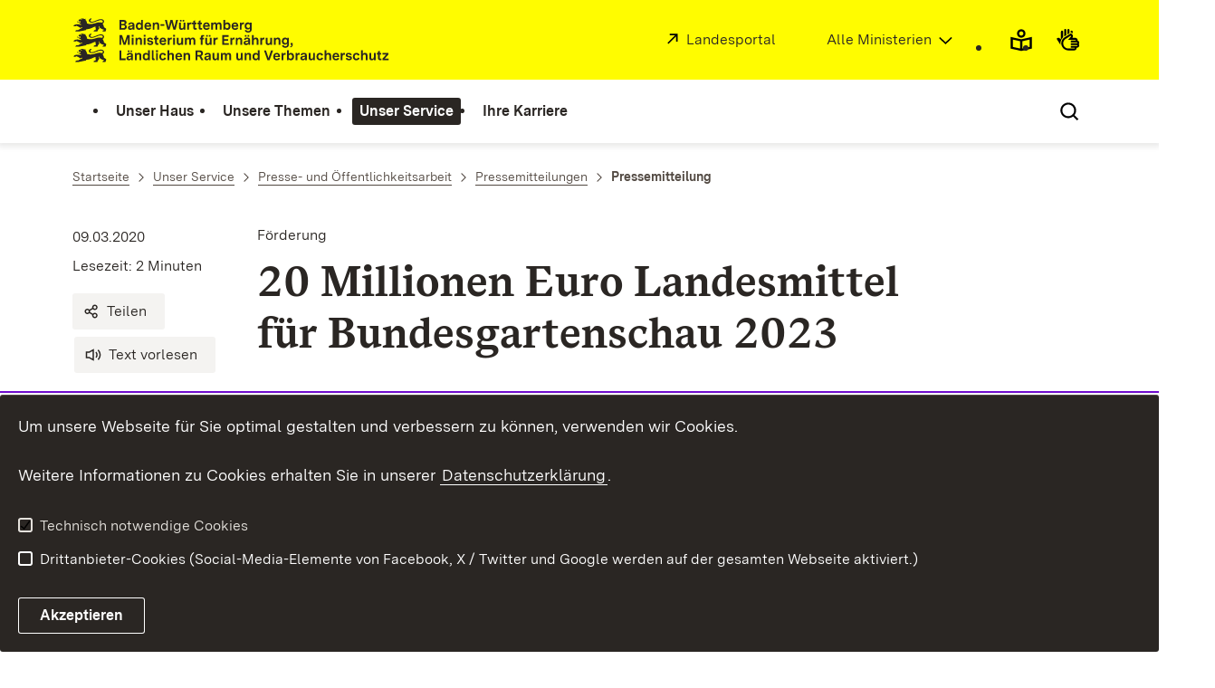

--- FILE ---
content_type: text/html; charset=utf-8
request_url: https://mlr.baden-wuerttemberg.de/de/unser-service/presse-und-oeffentlichkeitsarbeit/pressemitteilungen/pressemitteilung/pid/20-millionen-euro-landesmittel-fuer-bundesgartenschau-2023/
body_size: 149705
content:
<!DOCTYPE html>
<html lang="de" class="no-js v-m-mlr">
<head>

<meta charset="utf-8">
<!-- 
	This website is powered by TYPO3 - inspiring people to share!
	TYPO3 is a free open source Content Management Framework initially created by Kasper Skaarhoj and licensed under GNU/GPL.
	TYPO3 is copyright 1998-2026 of Kasper Skaarhoj. Extensions are copyright of their respective owners.
	Information and contribution at https://typo3.org/
-->

<base href="https://mlr.baden-wuerttemberg.de/">

<title>20 Millionen Euro Landesmittel für Bundesgartenschau 2023: Ministerium für Ernährung, Ländlichen Raum und Verbraucherschutz Baden-Württemberg</title>
<meta http-equiv="x-ua-compatible" content="IE=edge,chrome=1" />
<meta name="generator" content="TYPO3 CMS" />
<meta name="description" content="Minister Peter Hauk MdL: „Die Bundesgartenschau in Mannheim ist ein enormer Gewinn für die Lebensqualität in der Stadt“" />
<meta name="robots" content="INDEX,FOLLOW" />
<meta name="keywords" content="Ministerium für Ernährung, Ländlichen Raum und Verbraucherschutz Baden-Württemberg" />
<meta property="og:title" content="20 Millionen Euro Landesmittel für Bundesgartenschau 2023" />
<meta property="og:description" content="Minister Peter Hauk MdL: „Die Bundesgartenschau in Mannheim ist ein enormer Gewinn für die Lebensqualität in der Stadt“" />
<meta property="og:url" content="https://mlr.baden-wuerttemberg.de/de/unser-service/presse-und-oeffentlichkeitsarbeit/pressemitteilungen/pressemitteilung/pid/20-millionen-euro-landesmittel-fuer-bundesgartenschau-2023" />
<meta property="og:type" content="article" />
<meta property="og:site_name" content="Baden-Württemberg.de" />
<meta property="og:image" content="1:https://mlr.baden-wuerttemberg.de/fileadmin/_processed_/8/e/csm_lgs_2434-1310_mlr_22ac9250ec.jpg,1:https://mlr.baden-wuerttemberg.de/fileadmin/_processed_/8/e/csm_lgs_2434-1310_mlr_22ac9250ec.jpg,1:https://mlr.baden-wuerttemberg.de/fileadmin/_processed_/8/e/csm_lgs_2434-1310_mlr_22ac9250ec.jpg,1:https://mlr.baden-wuerttemberg.de/fileadmin/_processed_/8/e/csm_lgs_2434-1310_mlr_22ac9250ec.jpg" />
<meta name="twitter:title" content="20 Millionen Euro Landesmittel für Bundesgartenschau 2023" />
<meta name="twitter:description" content="Minister Peter Hauk MdL: „Die Bundesgartenschau in Mannheim ist ein enormer Gewinn für die Lebensqualität in der Stadt“" />
<meta name="twitter:card" content="summary" />
<meta name="twitter:site" content="@regierungbw" />
<meta name="twitter:creator" content="@regierungbw" />
<meta name="twitter:domain" content="baden-wuerttemberg.de" />
<meta name="rsm:twitterlead" content="#BadenWürttemberg" />
<meta name="twitter:image" content="1:https://mlr.baden-wuerttemberg.de/fileadmin/_processed_/8/e/csm_lgs_2434-1310_mlr_22ac9250ec.jpg,1:https://mlr.baden-wuerttemberg.de/fileadmin/_processed_/8/e/csm_lgs_2434-1310_mlr_22ac9250ec.jpg,1:https://mlr.baden-wuerttemberg.de/fileadmin/_processed_/8/e/csm_lgs_2434-1310_mlr_22ac9250ec.jpg,1:https://mlr.baden-wuerttemberg.de/fileadmin/_processed_/8/e/csm_lgs_2434-1310_mlr_22ac9250ec.jpg" />


<link rel="stylesheet" href="https://assets.baden-wuerttemberg.de/2024/current/stylesheets/main.css?v=3.1.2" media="all">
<link rel="stylesheet" href="https://assets.baden-wuerttemberg.de/2024/current/stylesheets/print.css?v=3.1.2" media="print">
<style>
/*<![CDATA[*/
<!-- 
/*additionalTSFEInlineStyle*/
	ul.powermail_message.powermail_message_error {
	  list-style: none;
	  color: red;
	  padding: 0;
	  margin: 0;
	}
	ul.powermail_message.powermail_message_error li {
	  color: red;
	  padding: 0;
	  margin: 0;
	}
	.powermail_input.powermail_field_error {
	  border-bottom-color: red!important;
	}
-->
/*]]>*/
</style>





<!-- TYPO3SEARCH_end -->
<meta name="editingPage" content="https://redaktion.baden-wuerttemberg.de/typo3/alt_doc.php?index.php&edit%5Bpages%5D%5B3153%5D=edit"/>
<meta name="viewport" content="width=device-width, initial-scale=1.0">
<meta http-equiv="x-ua-compatible" content="ie=edge">
<style>
	.tx-tantely{
		display:none;
	}
</style>

<script>
	document.documentElement.className = document.documentElement.className.replace(/(\s|^)no-js(\s|$)/, '$1js$2');
	window.bawue2024 = {
		ASSET_BASE_URL: 'https://assets.baden-wuerttemberg.de/2024/current/',
		JS_BASE_URL: 'https://assets.baden-wuerttemberg.de/2024/current/',
		ICON_SPRITE_URL: 'https://assets.baden-wuerttemberg.de/2024/current/media/icons/icons.svg',
		PRIVACY_POLICY_URL: '/de/header-und-footer/datenschutz',
	};
</script>
<script src="https://assets.baden-wuerttemberg.de/2024/current/javascripts/head.js"></script>




<link rel="preload" as="font" type="font/woff2" href="https://assets.baden-wuerttemberg.de/2024/current/fonts/BaWueSansWeb-Regular.woff2" crossorigin>
<link rel="preload" as="font" type="font/woff2" href="https://assets.baden-wuerttemberg.de/2024/current/fonts/BaWueSansWeb-Bold.woff2" crossorigin>
<link rel="preload" as="font" type="font/woff2" href="https://assets.baden-wuerttemberg.de/2024/current/fonts/BaWueSerifWeb-Regular.woff2" crossorigin>
<link rel="preload" as="font" type="font/woff2" href="https://assets.baden-wuerttemberg.de/2024/current/fonts/BaWueSerifWeb-Bold.woff2" crossorigin>
<link rel="apple-touch-icon" sizes="180x180" href="https://assets.baden-wuerttemberg.de/2024/current/media/favicon/apple-touch-icon.png">
<link rel="icon" type="image/png" sizes="32x32" href="https://assets.baden-wuerttemberg.de/2024/current/media/favicon/favicon-32x32.png">
<link rel="icon" type="image/png" sizes="16x16" href="https://assets.baden-wuerttemberg.de/2024/current/media/favicon/favicon-16x16.png">
<link rel="manifest" href="https://assets.baden-wuerttemberg.de/2024/current/media/favicon/site.webmanifest">
<link rel="mask-icon" href="https://assets.baden-wuerttemberg.de/2024/current/media/favicon/safari-pinned-tab.svg" color="#fffc00">
<meta name="msapplication-TileColor" content="#fffc00">
<meta name="theme-color" content="#fffc00">

<!-- TYPO3SEARCH_begin -->


<link rel="canonical" href="https://mlr.baden-wuerttemberg.de/de/unser-service/presse-und-oeffentlichkeitsarbeit/pressemitteilungen/pressemitteilung/pid/20-millionen-euro-landesmittel-fuer-bundesgartenschau-2023"/>
</head>
<body class="m-mlr pagets__interim_page_article page-pid-3153">



<!-- TYPO3SEARCH_end -->

	<!-- BEGIN Matomo -->
	<script>
		var _paq = (window._paq = window._paq || []);
		var aaaextension_is404page = '0';
		var analyticsCookieValue = document.cookie
		.split("; ")
		.find((row) => row.startsWith("bawu-analytics="))
		?.split("=")[1];

		_paq.push(["trackPageView"]);
		_paq.push(["enableLinkTracking"]);

		if (analyticsCookieValue !== "accept") {
			// require user cookie consent before storing any cookies
			// https://developer.matomo.org/guides/tracking-consent
			// "when the user has given consent, you could also avoid calling _paq.push(['requireConsent']) in the first place."
			_paq.push(["requireCookieConsent"]);
			console.info("Matomo cookies disabled until user consent is given.");
		}

		if(aaaextension_is404page == '1') {
			_paq.push(['setDocumentTitle', '404/URL = ' + encodeURIComponent(document.location.pathname+document.location.search) + '/From = ' + encodeURIComponent(document.referrer)]);
		}

		function embedTrackingCode() {
			var u = "https://piwik.baden-wuerttemberg.de/";
			_paq.push(["setTrackerUrl", u + "matomo.php"]);
			_paq.push(["setSiteId", "8"]);
			var d = document,
			g = d.createElement("script"),
			s = d.getElementsByTagName("script")[0];
			g.type = "text/javascript";
			g.async = true;
			g.defer = true;
			g.src = u + "matomo.js";
			s.parentNode.insertBefore(g, s);
		}

		setTimeout(function () {
			embedTrackingCode(); // Die Matomo Tracking Funktion wird ausgeführt
		}, 50); // Die 50 steht für die Millisekunden anzahl in der die Funktion ausgeführt wird (kann man natürlich beliebig anpassen)

		document.addEventListener("cookieAccepted", (e) => {
		if (e?.detail?.analytics !== true) {
			// revoke cookie consent
			_paq.push(["forgetCookieConsentGiven"]);
			console.info("Matomo cookies got disabled.");
		} else {
			_paq.push(["setCookieConsentGiven"]);
			console.info("Matomo cookies got enabled.");
		}
	});
	</script>
	<!-- END Matomo -->

<!-- TYPO3SEARCH_begin -->



<div class="page" id="page">
	

<!-- TYPO3SEARCH_end -->
<a class="skip-link t-dark" href="/de/unser-service/presse-und-oeffentlichkeitsarbeit/pressemitteilungen/pressemitteilung/pid/20-millionen-euro-landesmittel-fuer-bundesgartenschau-2023#content">
	<span class="icon-link skip-link__text">
		<span class="icon-link__button">
			<svg class="icon icon--arrow-right icon-link__icon" viewBox="0 0 200 200" aria-hidden="true">
				<use xlink:href="#icon-arrow-right"></use>
			</svg>
		</span>
		<span class="icon-link__text">Zum Inhalt springen</span>
	</span>
</a>

<header class="header">
	<script id="bwHeaderNavigation" type="application/json">
		{"2887":{"order":0,"level":0,"title":"Unser Haus","link":"\/de\/unser-haus","target":"","active":0,"current":0,"hasChildren":false,"hasSubpages":1,"children":[{"11744":{"order":0,"level":1,"title":"Der Minister","link":"\/de\/unser-haus\/der-minister","target":"","active":0,"current":0,"hasChildren":false,"hasSubpages":0,"children":[]},"11743":{"order":1,"level":1,"title":"Die Staatssekret\u00e4rin","link":"\/de\/unser-haus\/die-staatssekretaerin","target":"","active":0,"current":0,"hasChildren":false,"hasSubpages":0,"children":[]},"11879":{"order":2,"level":1,"title":"Die Ministerialdirektorin","link":"\/de\/unser-haus\/die-ministerialdirektorin","target":"","active":0,"current":0,"hasChildren":false,"hasSubpages":0,"children":[]}},{"2889":{"order":3,"level":1,"title":"Die Landesbeauftragte f\u00fcr Tierschutz","link":"\/de\/unser-haus\/die-landesbeauftragte-fuer-tierschutz","target":"","active":0,"current":0,"hasChildren":false,"hasSubpages":0,"children":[]},"7943":{"order":4,"level":1,"title":"Die B\u00fcrgerreferentin","link":"\/de\/unser-haus\/die-buergerreferentin","target":"","active":0,"current":0,"hasChildren":false,"hasSubpages":0,"children":[]},"10508":{"order":5,"level":1,"title":"Landesinformations-freiheitsgesetz","link":"\/de\/unser-haus\/landesinformations-freiheitsgesetz","target":"","active":0,"current":0,"hasChildren":false,"hasSubpages":0,"children":[]}},{"7589":{"order":6,"level":1,"title":"Unsere Aufgaben","link":"\/de\/unser-haus\/unsere-aufgaben","target":"","active":0,"current":0,"hasChildren":false,"hasSubpages":1,"children":{"8331":{"order":0,"level":2,"title":"Charta der Vielfalt","link":"\/de\/unser-haus\/unsere-aufgaben\/charta-der-vielfalt","target":"","active":0,"current":0,"hasChildren":false,"hasSubpages":0,"children":[]},"15520":{"order":1,"level":2,"title":"Chancengleichheit","link":"\/de\/unser-haus\/unsere-aufgaben\/chancengleichheit","target":"","active":0,"current":0,"hasChildren":false,"hasSubpages":0,"children":[]},"3758":{"order":2,"level":2,"title":"Beruf und Familie","link":"\/de\/unser-haus\/unsere-aufgaben\/beruf-und-familie","target":"","active":0,"current":0,"hasChildren":false,"hasSubpages":0,"children":[]},"15519":{"order":3,"level":2,"title":"Aufgaben und Organisation","link":"\/de\/unser-haus\/unsere-aufgaben\/aufgaben-und-organisation","target":"","active":0,"current":0,"hasChildren":false,"hasSubpages":1,"children":[]},"8309":{"order":4,"level":2,"title":"Energieauditierung","link":"\/de\/unser-haus\/unsere-aufgaben\/energieauditierung","target":"","active":0,"current":0,"hasChildren":false,"hasSubpages":0,"children":[]}}}},{"6334":{"order":7,"level":1,"title":"Pressekontakt","link":"\/de\/unser-service\/presse-und-oeffentlichkeitsarbeit\/pressekontakt","target":"","active":0,"current":0,"hasChildren":false,"hasSubpages":0,"children":[]},"5398":{"order":8,"level":1,"title":"Kontakt und Anfahrt","link":"\/de\/unser-haus\/kontakt-und-anfahrt","target":"","active":0,"current":0,"hasChildren":false,"hasSubpages":0,"children":[]}}]},"2904":{"order":1,"level":0,"title":"Unsere Themen","link":"\/de\/unsere-themen","target":"","active":0,"current":0,"hasChildren":false,"hasSubpages":1,"children":[{"3783":{"order":9,"level":1,"title":"Landwirtschaft","link":"\/de\/unsere-themen\/landwirtschaft","target":"","active":0,"current":0,"hasChildren":false,"hasSubpages":1,"children":{"7014":{"order":5,"level":2,"title":"Regionale Landwirtschaft","link":"\/de\/unsere-themen\/landwirtschaft\/regionale-landwirtschaft","target":"","active":0,"current":0,"hasChildren":false,"hasSubpages":1,"children":[]},"14479":{"order":6,"level":2,"title":"Landwirtschaft 4.0","link":"\/de\/unsere-themen\/landwirtschaft\/landwirtschaft-40","target":"","active":0,"current":0,"hasChildren":false,"hasSubpages":1,"children":[]},"34584":{"order":7,"level":2,"title":"Feldrandschilder","link":"\/de\/unsere-themen\/landwirtschaft\/feldrandschilder","target":"","active":0,"current":0,"hasChildren":false,"hasSubpages":0,"children":[]},"3786":{"order":8,"level":2,"title":"\u00d6kologischer Landbau","link":"\/de\/unsere-themen\/landwirtschaft\/oekologischer-landbau","target":"","active":0,"current":0,"hasChildren":false,"hasSubpages":1,"children":[]},"5184":{"order":9,"level":2,"title":"Umweltvertr\u00e4glicher Pflanzenbau","link":"\/de\/unsere-themen\/landwirtschaft\/umweltvertraeglicher-pflanzenbau","target":"","active":0,"current":0,"hasChildren":false,"hasSubpages":1,"children":[]},"7444":{"order":10,"level":2,"title":"Landwirtschaft im Klimawandel","link":"\/de\/unsere-themen\/landwirtschaft\/landwirtschaft-im-klimawandel","target":"","active":0,"current":0,"hasChildren":false,"hasSubpages":1,"children":[]},"18415":{"order":11,"level":2,"title":"Garten-. Obst- und Weinbau","link":"\/de\/unsere-themen\/landwirtschaft\/garten-obst-und-weinbau","target":"","active":0,"current":0,"hasChildren":false,"hasSubpages":1,"children":[]},"7445":{"order":12,"level":2,"title":"Gentechnikfreie Landwirtschaft","link":"\/de\/unsere-themen\/landwirtschaft\/gentechnikfreie-landwirtschaft","target":"","active":0,"current":0,"hasChildren":false,"hasSubpages":1,"children":[]},"13872":{"order":13,"level":2,"title":"Engagement und Bildung","link":"\/de\/unsere-themen\/landwirtschaft\/engagement-und-bildung","target":"","active":0,"current":0,"hasChildren":false,"hasSubpages":1,"children":[]},"11992":{"order":14,"level":2,"title":"Urlaub auf dem Bauernhof","link":"\/de\/unsere-themen\/landwirtschaft\/urlaub-auf-dem-bauernhof","target":"","active":0,"current":0,"hasChildren":false,"hasSubpages":0,"children":[]},"14150":{"order":15,"level":2,"title":"Weidewirtschaft und Wolf","link":"\/de\/unsere-themen\/landwirtschaft\/weidewirtschaft-und-wolf","target":"","active":0,"current":0,"hasChildren":false,"hasSubpages":0,"children":[]}}},"3769":{"order":10,"level":1,"title":"Tierschutz & Tiergesundheit","link":"\/de\/unsere-themen\/tierschutz-tiergesundheit","target":"","active":0,"current":0,"hasChildren":false,"hasSubpages":1,"children":{"7251":{"order":16,"level":2,"title":"Tierschutz","link":"\/de\/unsere-themen\/tierschutz-tiergesundheit\/tierschutz","target":"","active":0,"current":0,"hasChildren":false,"hasSubpages":1,"children":[]},"7553":{"order":17,"level":2,"title":"Tiergesundheit","link":"\/de\/unsere-themen\/tierschutz-tiergesundheit\/tiergesundheit","target":"","active":0,"current":0,"hasChildren":false,"hasSubpages":1,"children":[]},"5185":{"order":18,"level":2,"title":"Artgerechte Nutztierhaltung","link":"\/de\/unsere-themen\/tierschutz-tiergesundheit\/artgerechte-nutztierhaltung","target":"","active":0,"current":0,"hasChildren":false,"hasSubpages":1,"children":[]},"3772":{"order":19,"level":2,"title":"Rund ums Heimtier","link":"\/de\/unsere-themen\/tierschutz-tiergesundheit\/rund-ums-heimtier","target":"","active":0,"current":0,"hasChildren":false,"hasSubpages":1,"children":[]}}}},{"5183":{"order":11,"level":1,"title":"Wald und Naturerlebnis","link":"\/de\/unsere-themen\/wald-und-naturerlebnis","target":"","active":0,"current":0,"hasChildren":false,"hasSubpages":1,"children":{"16248":{"order":20,"level":2,"title":"Wald im Klimawandel","link":"\/de\/unsere-themen\/wald-und-naturerlebnis\/wald-im-klimawandel","target":"","active":0,"current":0,"hasChildren":false,"hasSubpages":1,"children":[]},"32108":{"order":21,"level":2,"title":"#UnserHolz","link":"\/de\/unsere-themen\/wald-und-naturerlebnis\/unserholz","target":"","active":0,"current":0,"hasChildren":false,"hasSubpages":1,"children":[]},"19724":{"order":22,"level":2,"title":"Landesforstverwaltung","link":"\/de\/unsere-themen\/wald-und-naturerlebnis\/landesforstverwaltung","target":"","active":0,"current":0,"hasChildren":false,"hasSubpages":1,"children":[]},"19725":{"order":23,"level":2,"title":"Staatswald","link":"\/de\/unsere-themen\/wald-und-naturerlebnis\/staatswald","target":"","active":0,"current":0,"hasChildren":false,"hasSubpages":0,"children":[]},"11963":{"order":24,"level":2,"title":"Naturerlebnis","link":"\/de\/unsere-themen\/wald-und-naturerlebnis\/naturerlebnis","target":"","active":0,"current":0,"hasChildren":false,"hasSubpages":1,"children":[]},"3797":{"order":25,"level":2,"title":"Wildtiere und Jagd","link":"\/de\/unsere-themen\/wald-und-naturerlebnis\/wildtiere-und-jagd","target":"","active":0,"current":0,"hasChildren":false,"hasSubpages":1,"children":[]},"14913":{"order":26,"level":2,"title":"Holzbau-Offensive","link":"\/de\/unsere-themen\/wald-und-naturerlebnis\/holzbau-offensive","target":"","active":0,"current":0,"hasChildren":false,"hasSubpages":1,"children":[]},"5189":{"order":27,"level":2,"title":"Windkraft","link":"\/de\/unsere-themen\/wald-und-naturerlebnis\/windkraft","target":"","active":0,"current":0,"hasChildren":false,"hasSubpages":0,"children":[]}}},"3746":{"order":12,"level":1,"title":"L\u00e4ndlicher Raum","link":"\/de\/unsere-themen\/laendlicher-raum","target":"","active":0,"current":0,"hasChildren":false,"hasSubpages":1,"children":{"5186":{"order":28,"level":2,"title":"Politik f\u00fcr den l\u00e4ndlichen Raum","link":"\/de\/unsere-themen\/laendlicher-raum\/politik-fuer-den-laendlichen-raum","target":"","active":0,"current":0,"hasChildren":false,"hasSubpages":1,"children":[]},"5181":{"order":29,"level":2,"title":"F\u00f6rderung","link":"\/de\/unsere-themen\/laendlicher-raum\/foerderung","target":"","active":0,"current":0,"hasChildren":false,"hasSubpages":1,"children":[]},"5192":{"order":30,"level":2,"title":"Flurneuordnung","link":"\/de\/unsere-themen\/laendlicher-raum\/flurneuordnung-und-landentwicklung","target":"","active":0,"current":0,"hasChildren":false,"hasSubpages":1,"children":[]},"17083":{"order":31,"level":2,"title":"Modellprojekte und Studien","link":"\/de\/unsere-themen\/laendlicher-raum\/modellprojekte-und-studien","target":"","active":0,"current":0,"hasChildren":false,"hasSubpages":1,"children":[]},"13962":{"order":32,"level":2,"title":"Kabinettsausschuss L\u00e4ndlicher Raum","link":"\/de\/unsere-themen\/laendlicher-raum\/kabinettsausschuss-laendlicher-raum","target":"","active":0,"current":0,"hasChildren":false,"hasSubpages":1,"children":[]}}}},{"5605":{"order":13,"level":1,"title":"Ern\u00e4hrung","link":"\/de\/unsere-themen\/ernaehrung","target":"","active":0,"current":0,"hasChildren":false,"hasSubpages":1,"children":{"31029":{"order":33,"level":2,"title":"Das ganze Land zu Tisch","link":"\/de\/unsere-themen\/ernaehrung\/das-ganze-land-zu-tisch","target":"","active":0,"current":0,"hasChildren":false,"hasSubpages":0,"children":[]},"25123":{"order":34,"level":2,"title":"Ern\u00e4hrungsstrategie BW","link":"\/de\/unsere-themen\/ernaehrung\/ernaehrungsstrategie-bw","target":"","active":0,"current":0,"hasChildren":false,"hasSubpages":1,"children":[]},"25128":{"order":35,"level":2,"title":"Gemeinschaftsverpflegung","link":"\/de\/unsere-themen\/ernaehrung\/gemeinschaftsverpflegung","target":"","active":0,"current":0,"hasChildren":false,"hasSubpages":1,"children":[]},"25124":{"order":36,"level":2,"title":"Kinderern\u00e4hrung","link":"\/de\/unsere-themen\/ernaehrung\/kinderernaehrung","target":"","active":0,"current":0,"hasChildren":false,"hasSubpages":1,"children":[]},"12990":{"order":37,"level":2,"title":"EU-Schulprogramm","link":"\/de\/unsere-themen\/ernaehrung\/eu-schulprogramm","target":"","active":0,"current":0,"hasChildren":false,"hasSubpages":1,"children":[]},"25125":{"order":38,"level":2,"title":"Ern\u00e4hrungsbildung","link":"\/de\/unsere-themen\/ernaehrung\/ernaehrungsbildung","target":"","active":0,"current":0,"hasChildren":false,"hasSubpages":1,"children":[]},"34880":{"order":39,"level":2,"title":"Ern\u00e4hrungsnotfallvorsorge","link":"\/de\/unsere-themen\/ernaehrung\/ernaehrungsnotfallvorsorge","target":"","active":0,"current":0,"hasChildren":false,"hasSubpages":1,"children":[]},"16086":{"order":40,"level":2,"title":"Lebensmittelretter","link":"\/de\/unsere-themen\/ernaehrung\/lebensmittelretter","target":"","active":0,"current":0,"hasChildren":false,"hasSubpages":1,"children":[]}}},"14360":{"order":14,"level":1,"title":"Biodiversit\u00e4t und Landnutzung","link":"\/de\/unsere-themen\/biodiversitaet-und-landnutzung","target":"","active":0,"current":0,"hasChildren":false,"hasSubpages":1,"children":{"17402":{"order":41,"level":2,"title":"Biodiversit\u00e4tsst\u00e4rkungsgesetz","link":"\/de\/unsere-themen\/biodiversitaet-und-landnutzung\/biodiversitaetsgesetz","target":"","active":0,"current":0,"hasChildren":false,"hasSubpages":1,"children":[]},"32014":{"order":42,"level":2,"title":"produktionsintegrierter Kompensationsma\u00dfnahmen","link":"\/de\/unsere-themen\/biodiversitaet-und-landnutzung\/pik","target":"","active":0,"current":0,"hasChildren":false,"hasSubpages":0,"children":[]},"14361":{"order":43,"level":2,"title":"Sonderprogramm biol. Vielfalt","link":"\/de\/unsere-themen\/biodiversitaet-und-landnutzung\/sonderprogramm-biol-vielfalt","target":"","active":0,"current":0,"hasChildren":false,"hasSubpages":1,"children":[]},"7017":{"order":44,"level":2,"title":"Streuobst","link":"\/de\/unsere-themen\/biodiversitaet-und-landnutzung\/streuobst","target":"","active":0,"current":0,"hasChildren":false,"hasSubpages":0,"children":[]},"23189":{"order":45,"level":2,"title":"Vielf\u00e4ltig f\u00fcr die Vielfalt","link":"\/de\/unsere-themen\/biodiversitaet-und-landnutzung\/vielfaeltig-fuer-vielfalt","target":"","active":0,"current":0,"hasChildren":false,"hasSubpages":1,"children":[]},"15656":{"order":46,"level":2,"title":"BW bl\u00fcht","link":"\/de\/unsere-themen\/biodiversitaet-und-landnutzung\/bw-blueht","target":"","active":0,"current":0,"hasChildren":false,"hasSubpages":1,"children":[]}}}},{"3773":{"order":15,"level":1,"title":"Verbraucherschutz","link":"\/de\/unsere-themen\/verbraucherschutz","target":"","active":0,"current":0,"hasChildren":false,"hasSubpages":1,"children":{"3775":{"order":47,"level":2,"title":"Lebensmittel- und Produktsicherheit","link":"\/de\/unsere-themen\/verbraucherschutz\/lebensmittel-und-produktsicherheit","target":"","active":0,"current":0,"hasChildren":false,"hasSubpages":1,"children":[]},"30332":{"order":48,"level":2,"title":"Tierhaltungskennzeichnung","link":"\/de\/unsere-themen\/verbraucherschutz\/tierhaltungskennzeichnung","target":"","active":0,"current":0,"hasChildren":false,"hasSubpages":0,"children":[]},"3774":{"order":49,"level":2,"title":"Verbraucherrechte im Alltag","link":"\/de\/unsere-themen\/verbraucherschutz\/verbraucherrechte-im-alltag","target":"","active":0,"current":0,"hasChildren":false,"hasSubpages":0,"children":[]},"14674":{"order":50,"level":2,"title":"Algorithmen","link":"\/de\/unsere-themen\/verbraucherschutz\/algorithmen","target":"","active":0,"current":0,"hasChildren":false,"hasSubpages":1,"children":[]},"34982":{"order":51,"level":2,"title":"Verbraucherpolitische Strategie","link":"\/de\/unsere-themen\/verbraucherschutz\/verbraucherpolitische-strategie","target":"","active":0,"current":0,"hasChildren":false,"hasSubpages":0,"children":[]},"3776":{"order":52,"level":2,"title":"Rund ums Geld","link":"\/de\/unsere-themen\/verbraucherschutz\/rund-ums-geld","target":"","active":0,"current":0,"hasChildren":false,"hasSubpages":0,"children":[]},"3777":{"order":53,"level":2,"title":"Verbraucherschutz im Netz","link":"\/de\/unsere-themen\/verbraucherschutz\/verbraucherschutz-im-netz","target":"","active":0,"current":0,"hasChildren":false,"hasSubpages":0,"children":[]},"30266":{"order":54,"level":2,"title":"K\u00fcnstliche Intelligenz","link":"\/de\/unsere-themen\/verbraucherschutz\/kuenstliche-intelligenz","target":"","active":0,"current":0,"hasChildren":false,"hasSubpages":0,"children":[]}}},"14193":{"order":16,"level":1,"title":"Bio\u00f6konomie und Innovation","link":"\/de\/unsere-themen\/biooekonomie-und-innovation","target":"","active":0,"current":0,"hasChildren":false,"hasSubpages":1,"children":{"17408":{"order":55,"level":2,"title":"Was ist Bio\u00f6konomie?","link":"\/de\/unsere-themen\/biooekonomie-und-innovation\/was-ist-biooekonomie","target":"","active":0,"current":0,"hasChildren":false,"hasSubpages":1,"children":[]},"14245":{"order":56,"level":2,"title":"Bio\u00f6konomiestrategie","link":"\/de\/unsere-themen\/biooekonomie-und-innovation\/biooekonomiestrategie","target":"","active":0,"current":0,"hasChildren":false,"hasSubpages":0,"children":[]},"29322":{"order":57,"level":2,"title":"Biogasstrategie","link":"\/de\/unsere-themen\/biooekonomie-und-innovation\/biogasstrategie","target":"","active":0,"current":0,"hasChildren":false,"hasSubpages":0,"children":[]},"29320":{"order":58,"level":2,"title":"F\u00f6rderprogramme","link":"\/de\/unsere-themen\/biooekonomie-und-innovation\/foerderprogramme","target":"","active":0,"current":0,"hasChildren":false,"hasSubpages":1,"children":[]},"19219":{"order":59,"level":2,"title":"Ideenwettbewerb Bio\u00f6konomie","link":"\/de\/unsere-themen\/biooekonomie-und-innovation\/ideenwettbewerb-biooekonomie","target":"","active":0,"current":0,"hasChildren":false,"hasSubpages":1,"children":[]},"29314":{"order":60,"level":2,"title":"Bio\u00f6konomiekongress","link":"\/de\/unsere-themen\/biooekonomie-und-innovation\/biooekonomiekongress","target":"","active":0,"current":0,"hasChildren":false,"hasSubpages":0,"children":[]}}}}]},"3499":{"order":2,"level":0,"title":"Unser Service","link":"\/de\/unser-service","target":"","active":1,"current":0,"hasChildren":false,"hasSubpages":1,"children":[{"8055":{"order":17,"level":1,"title":"Lebensmittel- und Produktwarnungen","link":"\/de\/unser-service\/lebensmittel-und-produktwarnungen","target":"","active":0,"current":0,"hasChildren":false,"hasSubpages":0,"children":[]},"18597":{"order":18,"level":1,"title":"\u00d6ffentliche Bekanntmachungen","link":"\/de\/unser-service\/oeffentliche-bekanntmachungen","target":"","active":0,"current":0,"hasChildren":false,"hasSubpages":0,"children":[]},"10373":{"order":19,"level":1,"title":"Ausschreibungen","link":"\/de\/unser-service\/ausschreibungen","target":"","active":0,"current":0,"hasChildren":false,"hasSubpages":0,"children":[]},"5194":{"order":20,"level":1,"title":"F\u00f6rderprogramme","link":"\/de\/unser-service\/foerderprogramme","target":"","active":0,"current":0,"hasChildren":false,"hasSubpages":0,"children":[]},"5195":{"order":21,"level":1,"title":"Wettbewerbe und Auszeichnungen","link":"\/de\/unser-service\/wettbewerbe-und-auszeichnungen","target":"","active":0,"current":0,"hasChildren":false,"hasSubpages":0,"children":[]}},{"6332":{"order":22,"level":1,"title":"Presse- und \u00d6ffentlichkeitsarbeit","link":"\/de\/unser-service\/presse-und-oeffentlichkeitsarbeit","target":"","active":1,"current":0,"hasChildren":false,"hasSubpages":1,"children":{"3154":{"order":61,"level":2,"title":"Pressemitteilungen","link":"\/de\/unser-service\/presse-und-oeffentlichkeitsarbeit\/pressemitteilungen","target":"","active":1,"current":0,"hasChildren":false,"hasSubpages":0,"children":[]},"7199":{"order":62,"level":2,"title":"Pressekontakt","link":"\/de\/unser-service\/presse-und-oeffentlichkeitsarbeit\/pressekontakt","target":"","active":0,"current":0,"hasChildren":false,"hasSubpages":0,"children":[]}}},"3815":{"order":23,"level":1,"title":"Mediathek","link":"\/de\/unser-service\/mediathek","target":"","active":0,"current":0,"hasChildren":false,"hasSubpages":1,"children":{"13856":{"order":63,"level":2,"title":"Mediathek Regionalkampagne","link":"\/de\/unsere-themen\/landwirtschaft\/regionale-landwirtschaft\/regionalmarke-natuerlich-von-daheim\/mediathek-regionalmarke","target":"","active":0,"current":0,"hasChildren":false,"hasSubpages":0,"children":[]},"22970":{"order":64,"level":2,"title":"Mediathek Wald im Klimawandel","link":"\/de\/unsere-themen\/wald-und-naturerlebnis\/wald-im-klimawandel\/das-blatt-wenden\/mediathek-das-blatt-wenden","target":"","active":0,"current":0,"hasChildren":false,"hasSubpages":0,"children":[]}}}},{"3814":{"order":24,"level":1,"title":"Veranstaltungen","link":"\/de\/unser-service\/veranstaltungen","target":"","active":0,"current":0,"hasChildren":false,"hasSubpages":0,"children":[]},"3120":{"order":25,"level":1,"title":"Publikationen","link":"\/de\/unser-service\/publikationen","target":"","active":0,"current":0,"hasChildren":false,"hasSubpages":0,"children":[]},"3816":{"order":26,"level":1,"title":"Newsletter","link":"\/de\/unser-service\/newsletter","target":"","active":0,"current":0,"hasChildren":false,"hasSubpages":0,"children":[]},"3116":{"order":27,"level":1,"title":"Kontakt","link":"\/de\/unser-service\/kontakt","target":"","active":0,"current":0,"hasChildren":false,"hasSubpages":0,"children":[]},"7638":{"order":28,"level":1,"title":"RSS-Feed","link":"\/de\/unser-service\/rss-feed","target":"","active":0,"current":0,"hasChildren":false,"hasSubpages":0,"children":[]}}]},"23336":{"order":3,"level":0,"title":"Ihre Karriere","link":"\/de\/ihre-karriere","target":"","active":0,"current":0,"hasChildren":false,"hasSubpages":1,"children":[{"30259":{"order":29,"level":1,"title":"Stellenangebote","link":"\/de\/ihre-karriere\/stellenangebote","target":"","active":0,"current":0,"hasChildren":false,"hasSubpages":0,"children":[]},"23541":{"order":30,"level":1,"title":"Kurzer Weg","link":"\/de\/ihre-karriere\/kurzer-weg","target":"","active":0,"current":0,"hasChildren":false,"hasSubpages":0,"children":[]},"23337":{"order":31,"level":1,"title":"Wir stellen uns vor","link":"\/de\/ihre-karriere\/das-ressort","target":"","active":0,"current":0,"hasChildren":false,"hasSubpages":0,"children":[]},"23354":{"order":32,"level":1,"title":"Gut zu wissen","link":"\/de\/ihre-karriere\/was-noch-wichtig-ist","target":"","active":0,"current":0,"hasChildren":false,"hasSubpages":0,"children":[]}},{"23338":{"order":33,"level":1,"title":"Fachbereiche","link":"\/de\/ihre-karriere\/fachbereiche","target":"","active":0,"current":0,"hasChildren":false,"hasSubpages":1,"children":{"23339":{"order":65,"level":2,"title":"Landwirtschaft","link":"\/de\/ihre-karriere\/fachbereiche\/landwirtschaft","target":"","active":0,"current":0,"hasChildren":false,"hasSubpages":0,"children":[]},"23346":{"order":66,"level":2,"title":"Strukturf\u00f6rderung","link":"\/de\/ihre-karriere\/fachbereiche\/strukturfoerderung","target":"","active":0,"current":0,"hasChildren":false,"hasSubpages":0,"children":[]},"23345":{"order":67,"level":2,"title":"Verwaltung-Recht-IT","link":"\/de\/ihre-karriere\/fachbereiche\/verwaltung-recht-it","target":"","active":0,"current":0,"hasChildren":false,"hasSubpages":0,"children":[]},"23344":{"order":68,"level":2,"title":"Ern\u00e4hrung","link":"\/de\/ihre-karriere\/fachbereiche\/ernaehrung","target":"","active":0,"current":0,"hasChildren":false,"hasSubpages":0,"children":[]},"23343":{"order":69,"level":2,"title":"Geod\u00e4sie und Flurneuordnung","link":"\/de\/ihre-karriere\/fachbereiche\/geodaesie-fno","target":"","active":0,"current":0,"hasChildren":false,"hasSubpages":0,"children":[]},"23342":{"order":70,"level":2,"title":"Forstwirtschaft","link":"\/de\/ihre-karriere\/fachbereiche\/forstwirtschaft","target":"","active":0,"current":0,"hasChildren":false,"hasSubpages":0,"children":[]},"23341":{"order":71,"level":2,"title":"Lebensmittelkontrolle","link":"\/de\/ihre-karriere\/fachbereiche\/lebensmittelkontrolle","target":"","active":0,"current":0,"hasChildren":false,"hasSubpages":0,"children":[]},"23340":{"order":72,"level":2,"title":"Veterinaerwesen","link":"\/de\/ihre-karriere\/fachbereiche\/veterinaerwesen","target":"","active":0,"current":0,"hasChildren":false,"hasSubpages":0,"children":[]}}}},{"30231":{"order":34,"level":1,"title":"Aus- und Weiterbildung","link":"\/de\/ihre-karriere\/aus-und-weiterbildung","target":"","active":0,"current":0,"hasChildren":false,"hasSubpages":1,"children":{"30234":{"order":73,"level":2,"title":"Fachschulen f\u00fcr Landwirtschaft","link":"\/de\/ihre-karriere\/aus-und-weiterbildung\/fachschulen-fuer-landwirtschaft","target":"","active":0,"current":0,"hasChildren":false,"hasSubpages":0,"children":[]},"30237":{"order":74,"level":2,"title":"Bildung und Beratung","link":"\/de\/ihre-karriere\/aus-und-weiterbildung\/bildung-und-beratung","target":"","active":0,"current":0,"hasChildren":false,"hasSubpages":0,"children":[]},"30238":{"order":75,"level":2,"title":"AkadVet","link":"\/de\/ihre-karriere\/aus-und-weiterbildung\/akadvet","target":"","active":0,"current":0,"hasChildren":false,"hasSubpages":1,"children":[]}}}}]}}
	</script>

	<div class="header__accent">

		<div class="header__container">
			<div class="header__logo">
				<a class="logo" href="/">
					<span class="sr-only u-hidden-visually">Link zur Startseite</span>
					<img class="logo__image"
						 src="https://assets.baden-wuerttemberg.de/2024/current/media/images/logos/logo-m-mlr_de.svg"
						 alt="Logo von Ministerium für Ernährung, Ländlichen Raum und Verbraucherschutz Baden-Württemberg" />
				</a>
			</div>

			<div class="header__external">

				
						<a class="icon-link" target="_blank" rel="noopener noreferrer" href="https://www.baden-wuerttemberg.de/de/startseite">
						<span class="icon-link__button">
							<svg class="icon icon--external icon-link__icon" viewBox="0 0 200 200" aria-hidden="true">
								<use xlink:href="#icon-external"></use>
							</svg>
						</span>
							<span class="icon-link__text">Landesportal</span>
						</a>
					
			</div>

			
				<div class="header__ministry">
					<div class="link-dropdown">
						<a class="icon-link icon-link--right link-dropdown__trigger link-dropdown__trigger--text link-dropdown__trigger--ministry"
						   href="https://www.baden-wuerttemberg.de/de/regierung/ministerien"
						   aria-controls="link-dropdown-content--ministry"
						   aria-label="Ministerien Liste öffnen">
								<span class="icon-link__button">
									<svg class="icon icon--arrow-down icon-link__icon" viewBox="0 0 200 200" aria-hidden="true">
										<use xlink:href="#icon-arrow-down"></use>
									</svg>
								</span>
							<span class="icon-link__text">Alle Ministerien</span>
						</a>
						<div class="dropdown-menu link-dropdown__content link-dropdown__content--ministry"
							 id="link-dropdown-content--ministry"
							 role="listbox"
							 aria-label="Auswahlliste: Ministerien">
							<ul class="dropdown-menu__list">
								<li class="dropdown-menu__item"><a href="https://stm.baden-wuerttemberg.de" class="dropdown-menu__link" target="_blank" id="min-66"><span class="dropdown-menu__text">Staatsministerium</span></a></li><li class="dropdown-menu__item"><a href="https://im.baden-wuerttemberg.de" class="dropdown-menu__link" target="_blank" id="min-70"><span class="dropdown-menu__text">Ministerium des Inneren, für Digitalisierung und Kommunen</span></a></li><li class="dropdown-menu__item"><a href="https://fm.baden-wuerttemberg.de" class="dropdown-menu__link" target="_blank" id="min-67"><span class="dropdown-menu__text">Ministerium für Finanzen</span></a></li><li class="dropdown-menu__item"><a href="https://km.baden-wuerttemberg.de/" class="dropdown-menu__link" target="_blank" id="min-68"><span class="dropdown-menu__text">Ministerium für Kultus, Jugend und Sport</span></a></li><li class="dropdown-menu__item"><a href="https://mwk.baden-wuerttemberg.de" class="dropdown-menu__link" target="_blank" id="min-69"><span class="dropdown-menu__text">Ministerium für Wissenschaft, Forschung und Kunst</span></a></li><li class="dropdown-menu__item"><a href="https://um.baden-wuerttemberg.de" class="dropdown-menu__link" target="_blank" id="min-71"><span class="dropdown-menu__text">Ministerium für Umwelt, Klima und Energiewirtschaft</span></a></li><li class="dropdown-menu__item"><a href="https://wm.baden-wuerttemberg.de" class="dropdown-menu__link" target="_blank" id="min-11737"><span class="dropdown-menu__text">Ministerium für Wirtschaft, Arbeit und Tourismus</span></a></li><li class="dropdown-menu__item"><a href="https://sozialministerium.baden-wuerttemberg.de" class="dropdown-menu__link" target="_blank" id="min-72"><span class="dropdown-menu__text">Ministerium für Soziales, Gesundheit und Integration</span></a></li><li class="dropdown-menu__item"><a href="https://jum.baden-wuerttemberg.de" class="dropdown-menu__link" target="_blank" id="min-5561"><span class="dropdown-menu__text">Ministerium der Justiz und für Migration</span></a></li><li class="dropdown-menu__item"><a href="https://vm.baden-wuerttemberg.de/" class="dropdown-menu__link" target="_blank" id="min-75"><span class="dropdown-menu__text">Ministerium für Verkehr</span></a></li><li class="dropdown-menu__item"><a href="https://mlr.baden-wuerttemberg.de" class="dropdown-menu__link" target="_blank" id="min-73"><span class="dropdown-menu__text">Ministerium für Ernährung, Ländlichen Raum und Verbraucherschutz</span></a></li><li class="dropdown-menu__item"><a href="https://mlw.baden-wuerttemberg.de/" class="dropdown-menu__link" target="_blank" id="min-18760"><span class="dropdown-menu__text">Ministerium für Landesentwicklung und Wohnen</span></a></li>
							</ul>
						</div>
					</div>
				</div>
			

			<nav class="header__mikronav" aria-label="Barrierefreiheit und Sprachen">
				<ul class="header__mikronav-list">
					
					
						
							
						
					
					
						
							
						
					

					

					
						<li class="header__meta header__meta--mobile">
							<div class="link-dropdown">
								<a class="link-dropdown__trigger link-dropdown__trigger--icon js-tooltip link-dropdown__trigger--accessability"
									href="/de/header-und-footer/inhaltsuebersicht#sitemap--fallback-accessability"
									aria-controls="link-dropdown-content--accessability"
									aria-labelledby="link-dropdown-label--accessability">
									<svg class="icon icon--accessability link-dropdown__icon" viewBox="0 0 200 200" aria-hidden="true">
										<use xlink:href="#icon-accessability"></use>
									</svg>
									<svg class="icon icon--accessability-fill link-dropdown__icon link-dropdown__icon--filled" viewBox="0 0 200 200" aria-hidden="true">
										<use xlink:href="#icon-accessability-fill"></use>
									</svg>
									<span class="link-dropdown__trigger-text" hidden id="link-dropdown-label--accessability">Links Barrierefreiheit</span>
									<span class="link-dropdown__tooltip" id="link-dropdown__tooltip--accessability">
										Barrierefreiheit
									</span>
								</a>

								<div class="dropdown-menu link-dropdown__content link-dropdown__content--accessability"
									 id="link-dropdown-content--accessability"
									 role="listbox"
									 aria-label="Links Barriefreiheit Auswahlliste">
											<span class="dropdown__label u-hidden-visually">
												Funktionen für barrierefreien Zugriff</span>
									<ul class="dropdown-menu__list">
										
											
												<li class="dropdown-menu__item">
													<a class="dropdown-menu__link" id="easy-read" href="/de/header-und-footer/leichte-sprache">
														<span class="dropdown-menu__text">Leichte Sprache</span>
													</a>
												</li>
											
										
										
											
												<li class="dropdown-menu__item">
													<a class="dropdown-menu__link" id="sign-language" href="/de/header-und-footer/gebaerdensprache">
														<span class="dropdown-menu__text">Gebärdensprache</span>
													</a>
												</li>
											
										
									</ul>
								</div>

							</div>
						</li>
					

					

					
					

					

						
							

								<li class="header__meta header__meta--desktop ">
									<a aria-labelledby="header-icon-label--easy-read" data-template="header-icon-tooltip--easy-read" class="header__icon js-tooltip" href="/de/header-und-footer/leichte-sprache">
										<svg class="icon icon--easy-read header__svg" viewBox="0 0 200 200" aria-hidden="true">
											<use xlink:href="#icon-easy-read"></use>
										</svg>
										<svg class="icon icon--easy-read-fill header__svg header__svg--filled" viewBox="0 0 200 200"
											 aria-hidden="true">
											<use xlink:href="#icon-easy-read-fill"></use>
										</svg>
										<span class="header__icon-text" hidden
											  id="header-icon-label--easy-read">Leichte Sprache</span>
										<span class="tooltip__content" id="header-icon-tooltip--easy-read">Leichte Sprache</span>
									</a>
								</li>
							
						
						
							
								<li class="header__meta header__meta--desktop ">
									<a aria-labelledby="header-icon-label--sign-language" data-template="header-icon-tooltip--sign-language" class="header__icon js-tooltip" href="/de/header-und-footer/gebaerdensprache">
										<svg class="icon icon--sign-language header__svg" viewBox="0 0 200 200" aria-hidden="true">
											<use xlink:href="#icon-sign-language"></use>
										</svg>
										<svg class="icon icon--sign-language-fill header__svg header__svg--filled" viewBox="0 0 200 200"
											 aria-hidden="true">
											<use xlink:href="#icon-sign-language-fill"></use>
										</svg>
										<span class="header__icon-text" hidden
											  id="header-icon-label--sign-language">Gebärdensprache</span>
										<span class="tooltip__content" id="header-icon-tooltip--sign-language">Gebärdensprache</span>
									</a>
								</li>
							
						
					

					

					<li class="header__service">
						<ul>
							
							<li class="header__search">
								<a class="header__icon js-tooltip"
										href="/de/system/suchergebnisseite"
										aria-labelledby="header-icon-label--search-1"
										data-template="header-icon-tooltip--search-1"
										data-suggest-url="/de/system/suchergebnisseite?type=7384"
										data-url="/de/system/suchergebnisseite"
										data-suggest="Afrikanische Schweinepest,Holzbau,Biodiversität,Förderwegweiser,Ländlicher Raum">
									<svg class="icon icon--search header__svg" viewBox="0 0 200 200" aria-hidden="true">
										<use xlink:href="#icon-search"></use>
									</svg>
									<span class="header__icon-text" hidden id="header-icon-label--search-1">Suche</span>
									<span class="tooltip__content" id="header-icon-tooltip--search-1">Suche</span>
								</a>
							</li>
							<li class="header__burger">
								<a class="header__icon js-tooltip"
								   href="/de/header-und-footer/inhaltsuebersicht"
								   aria-labelledby="header-icon-label--burger-2"
								   data-template="header-icon-tooltip--burger-2">
									<svg class="icon icon--burger-menu header__svg" viewBox="0 0 200 200" aria-hidden="true">
										<use xlink:href="#icon-burger-menu"></use>
									</svg><span class="header__icon-text" hidden id="header-icon-label--burger-2">Menü</span>
									<span class="tooltip__content" id="header-icon-tooltip--burger-2">Menü</span>
								</a>
							</li>
						</ul>
					</li>

				</ul>
			</nav>
		</div>
	</div>

	<div class="header__main">
		<div class="header__container">
			<nav class="header__mainnav main-menu" id="header-mainnav" aria-label="Hauptnavigation">
				<ul class="header__mainnav-list">
					
						<li class="header__item header__item--active">
							<a class="header__link" href="/de/unser-haus"><span class="header__text">Unser Haus</span></a>
						</li>
					
						<li class="header__item header__item--active">
							<a class="header__link" href="/de/unsere-themen"><span class="header__text">Unsere Themen</span></a>
						</li>
					
						<li class="header__item header__item--active">
							<a class="header__link" href="/de/unser-service"><span class="header__text">Unser Service</span></a>
						</li>
					
						<li class="header__item header__item--active">
							<a class="header__link" href="/de/ihre-karriere"><span class="header__text">Ihre Karriere</span></a>
						</li>
					
				</ul>
			</nav>
			<nav class="header__service" aria-label="Service-Navigation">
				<ul class="header__service-list">
					
					
						<li class="header__search">
							<a class="header__icon js-tooltip"
									href="/de/system/suchergebnisseite"
									aria-labelledby="header-icon-label--search"
									data-template="header-icon-tooltip--search"
									data-suggest-url="/de/system/suchergebnisseite?type=7384"
									data-url="/de/system/suchergebnisseite"
									data-suggest="Afrikanische Schweinepest,Holzbau,Biodiversität,Förderwegweiser,Ländlicher Raum">
								<svg class="icon icon--search header__svg" viewBox="0 0 200 200" aria-hidden="true">
									<use xlink:href="#icon-search"></use>
								</svg>
								<span class="header__icon-text" hidden id="header-icon-label--search">Suche</span>
								<span class="tooltip__content" id="header-icon-tooltip--search">Suche</span>
							</a>
						</li>
					

					<li class="header__burger">
						<a class="header__icon js-tooltip"
						   href="/de/header-und-footer/inhaltsuebersicht"
						   aria-labelledby="header-icon-label--burger"
						   data-template="header-icon-tooltip--burger">
							<svg class="icon icon--burger-menu header__svg" viewBox="0 0 200 200" aria-hidden="true">
								<use xlink:href="#icon-burger-menu"></use>
							</svg>
							<span class="header__icon-text" hidden id="header-icon-label--burger">Menü</span>
							<span class="tooltip__content" id="header-icon-tooltip--burger">Menü</span>
						</a>
					</li>
				</ul>
			</nav>
		</div>
	</div>

</header>
<!-- TYPO3SEARCH_begin -->



	<main class="page__content" id="content">
		

<!-- TYPO3SEARCH_end -->

	<div class="breadcrumb">
		<div class="breadcrumb__inner">
			<nav class="breadcrumb__nav" aria-label="Breadcrumb">
				<ol class="breadcrumb__list" itemscope="itemscope" itemtype="http://schema.org/BreadcrumbList">
					<li class="breadcrumb__list-item" itemprop="itemListElement" itemscope="itemscope" itemtype="http://schema.org/ListItem"><a href="/de/startseite" class="breadcrumb__item"  itemtype="http://schema.org/Thing" itemprop="item" itemscope="itemscope" itemId="/de/startseite"><span class="breadcrumb__item-label" itemprop="name">Startseite</span></a><meta itemprop="position" content="1">
</li><li class="breadcrumb__list-item" itemprop="itemListElement" itemscope="itemscope" itemtype="http://schema.org/ListItem"><a href="/de/unser-service" class="breadcrumb__item"  itemtype="http://schema.org/Thing" itemprop="item" itemscope="itemscope" itemId="/de/unser-service"><span class="breadcrumb__item-label" itemprop="name">Unser Service</span></a><meta itemprop="position" content="2">
</li><li class="breadcrumb__list-item" itemprop="itemListElement" itemscope="itemscope" itemtype="http://schema.org/ListItem"><a href="/de/unser-service/presse-und-oeffentlichkeitsarbeit" class="breadcrumb__item"  itemtype="http://schema.org/Thing" itemprop="item" itemscope="itemscope" itemId="/de/unser-service/presse-und-oeffentlichkeitsarbeit"><span class="breadcrumb__item-label" itemprop="name">Presse- und Öffentlichkeitsarbeit</span></a><meta itemprop="position" content="3">
</li><li class="breadcrumb__list-item" itemprop="itemListElement" itemscope="itemscope" itemtype="http://schema.org/ListItem"><a href="/de/unser-service/presse-und-oeffentlichkeitsarbeit/pressemitteilungen" class="breadcrumb__item"  itemtype="http://schema.org/Thing" itemprop="item" itemscope="itemscope" itemId="/de/unser-service/presse-und-oeffentlichkeitsarbeit/pressemitteilungen"><span class="breadcrumb__item-label" itemprop="name">Pressemitteilungen</span></a><meta itemprop="position" content="4">
</li><li class="breadcrumb__list-item" itemprop="itemListElement" itemscope="itemscope" itemtype="http://schema.org/ListItem"><span class="breadcrumb__item" aria-current="page" itemtype="http://schema.org/Thing" itemprop="item"  itemscope="itemscope"><span class="breadcrumb__item-label" itemprop="name">Pressemitteilung</span></span><meta itemprop="position" content="5">
</li>
				</ol>
			</nav>
		</div>
	</div>

<!-- TYPO3SEARCH_begin -->



		<div class="page__section page__section--half">
			<article class="article">
				
					

	

	
	
		



	
	<!-- list -->
	
	

    
        

<!-- SHOWEHEADER -->
<div class="article__title tx-rsmpress" id="">
	<div class="article-title">
		<div class="article-title__title">

			<header class="page-title">

				<!-- TYPO3SEARCH_end -->
				<div class="page-title__meta">
					<p class="page-title__category">Förderung</p>
				</div>

				<div class="page-title__headline">
					<h1 class="headline headline--1">20 Millionen Euro Landesmittel für Bundesgartenschau 2023</h1>

				</div>
				<div class="page-title__text">
					<div class="text text--intro">
						
					</div>
				</div>

			</header>
		</div>

		<div class="article-title__meta-wrap">
			<div class="article-title__meta-wrap-inner">

				<address class="article-title__meta">

					
							<div class="article-title__address-item">
								<time class="article-title__date" datetime="2020-03-09">09.03.2020</time>
							</div>
						
					<div class="article-title__address-item js-reading-time">Berechne Lesezeit</div>
				</address>
				<ul class="article-title__tools" aria-label="Artikel-Tools">
					

<li class="article-title__tools-item">
	<a class="button button--subtle js-share-dialog" href="#">
		<svg class="icon icon--share button__icon" viewBox="0 0 200 200" aria-hidden="true">
			<use xlink:href="#icon-share"></use>
		</svg>
		<span class="button__text">Teilen</span>
	</a>
</li>



					



	<li class="article-title__tools-item">
		<link href="//vrweb15.linguatec.org/VoiceReaderWeb15User/player20/styles/black/player_skin.css" rel="stylesheet"
			  type="text/css"/>
		<script>
			vrweb_customerid = '11396';
			vrweb_player_form = '0';
			vrweb_player_type = 'embedded';
			vrweb_player_color = 'black';
			vrweb_guilang = 'de';
			vrweb_icon = '<span class="button button--subtle focus-within"><svg class="icon icon--volume button__icon" viewBox="0 0 200 200" role="presentation"><use xlink:href="#icon-volume"></use></svg><span class="button__text">Text vorlesen</span></span>';
			vrweb_lang = 'de-DE';
			vrweb_readelementsclass = 'article-title__title,article__body';
			vrweb_exclelementsclass = 'js-shut-up';
			vrweb_highlight_word = '1';
			vrweb_highlight_class = 'text-highlight'
		</script>
		<script src="//vrweb15.linguatec.org/VoiceReaderWeb15User/player20/scripts/readpremium20.js"></script>
	</li>



				</ul>
			</div>
		</div>
		
			



	

	

		<div class="article-title__media">
			<div class="article-title__media-inner">
				

				


		
	

<figure class="figure js-figure"><div class="figure__media"><picture class="picture"><img class="picture__image" alt="Landesgartenschau" loading="lazy" src="/fileadmin/_processed_/8/e/csm_lgs_2434-1310_mlr_22ac9250ec.jpg" width="1010" height="544" /></picture></div></figure>




			</div>
		</div>

	























		

	</div>


</div>



    


	
		



	
	
		



	
	



				
				<div class="article__body">
					<div class="article__content">
						<!-- TYPO3SEARCH_begin -->
						<div id="c13561" class="article__section article__section--no-1 article__section--list">

	

	
	
		



	
	<!-- list -->
	
	

    
        


	<div class="text">
		<p><strong>Minister Peter Hauk MdL: „Die Bundesgartenschau in Mannheim ist ein enormer Gewinn für die Lebensqualität in der Stadt“</strong></p>
<p>„Mannheim stellt konsequent Fragen der Zukunft in den Mittelpunkt der Bundesgartenschau (BUGA). Der Umgang mit dem Klimawandel, die biologische Vielfalt oder nachhaltige Stadtentwicklung sind Themen, die die BUGA prägen werden.</p>
<p>So wird die Stadt im Zuge der Gartenschau den 230 Hektar umfassenden Grünzug Nordost und damit einen Frischluftkorridor schaffen, welcher die Folgen des Klimawandels abmildern wird. Zudem entstehen neue Stadtquartiere, welche ebenso wie die bestehenden Siedlungen von den umfangreichen grünen Freiräumen mit einer sehr hohen Aufenthaltsqualität für Sport, Freizeit und Naherholung profitieren werden. Damit ist ein enormer Gewinn für die Lebensqualität in Mannheim verbunden“, sagte der Minister für Ländlichen Raum und Verbraucherschutz, Peter Hauk MdL, am Montag (9.&nbsp;März) bei der Übergabe des Zuwendungsbescheides über 20,2 Millionen Euro Landesmittel für die Bundesgartenschau 2023 in Mannheim.</p>
<p>„Impulse zur Bewältigung aktueller und künftiger Herausforderungen wird die BUGA Mannheim ebenso mit ihren Ausstellungsthemen geben, wie etwa der nachhaltige Umgang mit Wasser, eine an das Klima angepasste Vegetation, nachhaltige Nahrungssicherung oder ressourcenschonende Energiegewinnung. Diese Themen spiegeln sich hochaktuell auch in der Landespolitik wider. Die Bundesgartenschau wird daher eine hervorragende Plattform darstellen, auf der sich das Land als innovativer, zukunftsweisender Standort präsentieren wird“, so der Minister.</p>
<p>Das ambitionierte Vorhaben BUGA könne die Stadt Mannheim nicht alleine stemmen. Deshalb wird sie seitens des Landes aus verschiedenen Förderprogrammen finanziell unterstützt. Neben den 20,2 Millionen Euro aus Sondermitteln für die Bundesgartenschau sollten beispielsweise Mittel aus der Städtebauförderung in die Gestaltung neuer Wohngebiete oder den Bau eines Radschnellwegs fließen.</p>
<h3>Hintergrundinformationen:</h3>
<p>Bundesgartenschauen finden in der Regel alle zwei Jahre statt. In Baden-Württemberg wurden bisher fünf Bundesgartenschauen durchgeführt. Die Stadt Mannheim hat bereits Erfahrung mit einer solchen Veranstaltung. Sie hat im Jahr 1975 die dritte Bundesgartenschau in Baden-Württemberg ausgerichtet.</p>
<p>Weitere Informationen unter <a href="http://www.mlr-bw.de/" target="_blank" class="link-inline" rel="noreferrer">www.mlr-bw.de</a>.</p>
	</div>











	<div class="text">
		<ul class="teaser__hashtags">
			
				
			
				
			
				
			
				
			
		</ul>
	</div>



	






		
		
	





	


	


<div class="contact-flyout" id="contact-flyout">

    <button class="contact-flyout__toggle" type="button" aria-controls="contact-flyout" aria-expanded="false">
        <span class="contact-flyout__toggle-text">
            <span class="contact-flyout__toggle-text-inner">Kontakt</span>
        </span>
        <span class="contact-flyout__icon">
            <svg class="icon icon--contact-bubble contact-flyout__icon-open" viewBox="0 0 200 200" aria-hidden="true">
                <use xlink:href="#icon-contact-bubble"></use>
            </svg>
            <svg class="icon icon--close contact-flyout__icon-close" viewBox="0 0 200 200" aria-hidden="true">
                <use xlink:href="#icon-close"></use>
            </svg>
        </span>
    </button>

    <div class="contact-flyout__content t-subtle">

        <div class="multibox multibox--contact">
            <div class="tab-bar tab-bar--list tab-bar--uninitalized">

				<div class="tab-bar__select-wrap">
                    <button class="tab-bar__select" aria-haspopup="true" aria-expanded="false"><span class="u-hidden-visually">Inhalt auswählen</span>
                        <span class="tab-bar__select-current" aria-hidden="true">
                            <span class="tab-bar__select-text">Kontakt</span>
                        </span>
                        <svg class="icon icon--arrow-down tab-bar__select-icon" viewBox="0 0 200 200" aria-hidden="true">
                            <use xlink:href="#icon-arrow-down"></use>
                        </svg>
                    </button>
                </div>

				

	
			
	<div class="multibox__header">

		
				<h2 class="headline headline--4">Kontakt</h2>
			

	</div>

		




            </div>


            <!-- MULTIBOX -->
            <div class="multibox__content">

				
						
							<div class="multibox__panel js-tab-box-panel" id="multibox--content-0" aria-label="Kontakt">
								<div class="multibox__panel-grid multibox__panel-grid--1">
									
										

    <div class="multibox__panel-grid-item">
        <div class="contact-box contact-box--rounded">

            <!-- MINISTERIUM :: BILD -->

            
                <div class="contact-box__image-wrap">
                    
                            <a href="/de/startseite">
								


		
	


		
	


		
	

<picture class="picture contact-box__image"><img class="picture__image" alt="Ministerium für Ländlichen Raum und Verbraucherschutz" loading="lazy" src="/fileadmin/_processed_/4/d/csm_190625_Ministerium_Laendlicher_Raum_Verbaucherschutz_500x500_558ffb8416.jpg" width="440" height="440" /></picture>


                            </a>
                        
                </div>
            

            <div class="contact-box__content">

                <!-- MINISTERIUM :: HEADLINE  -->
                
                    <div class="contact-box__headline">
                        
								<a href="/de/startseite">
									
											<h3 class="headline headline--3">Ministerium für Ländlichen Raum und Verbraucherschutz</h3>
										
                                </a>
                            
                    </div>
                
                <!-- MINISTERIUM :: HEADLINE  -->

                <div class="contact-box__text">

                    <!-- PRESSESPRECHER -->
                    
                        
                    
                        
                    
                        
                    
                    <!-- PRESSESPRECHER -->

                    <!-- BÜRGERREFERENT -->
                    
                        
                    
                        
                    
                        
                    
                    <!-- BÜRGERREFERENT -->

                </div>
            </div>


        </div>
    </div>

									
								</div>
							</div>
						

					


            </div>
            <!-- MULTIBOX -->

        </div>
    </div>
</div>






















    


	
		



	
	
		



	
	


</div><div id="c13560" class="article__section article__section--no-2 article__section--list">

	

	
	
		



	
	<!-- list -->
	
	

    
        
    


	
		



	
	
		



	
	


</div><div id="c13557" class="article__section article__section--no-3 article__section--list">

	

	
	
		



	
	<!-- list -->
	
	

    
        




    


	
		



	
	
		



	
	


</div>
						<!-- TYPO3SEARCH_end -->
						
					</div>
				</div>
			</article>
		</div>
	</main>
	

	


<footer class="footer t-dark">
	<div class="footer__inner footer__inner--top t-dark">
		<button class="footer__toggle" id="footer-toggle" aria-expanded="false"	aria-controls="footer-mobile-menu">
			<span class="footer__toggle-text footer__link">Themenübersicht</span>
			<svg class="icon icon--arrow-down footer__toggle-icon" viewBox="0 0 200 200" aria-hidden="true">
				<use xlink:href="#icon-arrow-down"></use>
			</svg>
		</button>

		<div class="footer__links-wrapper">
			<div class="footer__links-menu" id="footer-mobile-menu">
				<div class="footer__links">
				<div class="footer__navigation">

					<div class="footer__navigation-list">
						<div class="footer__navigation-item"><h2 class="footer__item-headline" id="footer-links-5911"><a href="/de/unser-haus" class="footer__link footer__navigation-link">Unser Haus</a></h2><div class="footer__navigation">
				<ul class="footer__navigation-list" aria-labelledby="footer-links-5911"><li class="footer__navigation-item"><a href="/de/unser-haus/der-minister" class="footer__link footer__navigation-link">Der Minister</a></li><li class="footer__navigation-item"><a href="/de/unser-haus/die-staatssekretaerin" class="footer__link footer__navigation-link">Die Staatssekretärin</a></li><li class="footer__navigation-item"><a href="/de/unser-haus/die-ministerialdirektorin" class="footer__link footer__navigation-link">Die Ministerialdirektorin</a></li><li class="footer__navigation-item"><a href="/de/unser-haus/die-landesbeauftragte-fuer-tierschutz" class="footer__link footer__navigation-link">Die Landesbeauftragte für Tierschutz</a></li><li class="footer__navigation-item"><a href="/de/unser-haus/die-buergerreferentin" class="footer__link footer__navigation-link">Die Bürgerreferentin</a></li><li class="footer__navigation-item"><a href="/de/unser-haus/landesinformations-freiheitsgesetz" class="footer__link footer__navigation-link">Landesinformationsfreiheits-gesetz</a></li><li class="footer__navigation-item"><a href="/de/unser-haus/unsere-aufgaben" class="footer__link footer__navigation-link">Aufgaben und Organisation</a></li><li class="footer__navigation-item"><a href="/de/unser-service/presse-und-oeffentlichkeitsarbeit/pressekontakt" class="footer__link footer__navigation-link">Pressekontakt</a></li><li class="footer__navigation-item"><a href="/de/unser-haus/kontakt-und-anfahrt" class="footer__link footer__navigation-link">Kontakt und Anfahrt</a></li></ul>
			</div></div>
					</div>
				</div>

			</div><div class="footer__links">
				<div class="footer__navigation">

					<div class="footer__navigation-list">
						<div class="footer__navigation-item"><h2 class="footer__item-headline" id="footer-links-5913"><a href="/de/unsere-themen" class="footer__link footer__navigation-link">Unsere Themen</a></h2><div class="footer__navigation">
				<ul class="footer__navigation-list" aria-labelledby="footer-links-5913"><li class="footer__navigation-item"><a href="/de/unsere-themen/landwirtschaft" class="footer__link footer__navigation-link">Landwirtschaft</a></li><li class="footer__navigation-item"><a href="/de/unsere-themen/tierschutz-tiergesundheit" class="footer__link footer__navigation-link">Tierschutz und Tiergesundheit</a></li><li class="footer__navigation-item"><a href="/de/unsere-themen/wald-und-naturerlebnis" class="footer__link footer__navigation-link">Wald und Naturerlebnis</a></li><li class="footer__navigation-item"><a href="/de/unsere-themen/laendlicher-raum" class="footer__link footer__navigation-link">Ländlicher Raum</a></li><li class="footer__navigation-item"><a href="/de/unsere-themen/ernaehrung" class="footer__link footer__navigation-link">Ernährung</a></li><li class="footer__navigation-item"><a href="/de/unsere-themen/biodiversitaet-und-landnutzung" class="footer__link footer__navigation-link">Biodiversität und Landnutzung</a></li><li class="footer__navigation-item"><a href="/de/unsere-themen/verbraucherschutz" class="footer__link footer__navigation-link">Verbraucherschutz</a></li><li class="footer__navigation-item"><a href="/de/unsere-themen/biooekonomie-und-innovation" class="footer__link footer__navigation-link">Bioökonomie und Innovation</a></li></ul>
			</div></div>
					</div>
				</div>

			</div><div class="footer__links">
				<div class="footer__navigation">

					<div class="footer__navigation-list">
						<div class="footer__navigation-item"><h2 class="footer__item-headline" id="footer-links-7520"><a href="/de/unser-service" class="footer__link footer__navigation-link">Unser Service</a></h2><div class="footer__navigation">
				<ul class="footer__navigation-list" aria-labelledby="footer-links-7520"><li class="footer__navigation-item"><a href="/de/unser-service/lebensmittel-und-produktwarnungen" class="footer__link footer__navigation-link">Lebensmittel und Produktwarnungen</a></li><li class="footer__navigation-item"><a href="/de/unser-service/presse-und-oeffentlichkeitsarbeit" class="footer__link footer__navigation-link">Presse- und Öffentlichkeitsarbeit</a></li><li class="footer__navigation-item"><a href="/de/unser-service/wettbewerbe-und-auszeichnungen" class="footer__link footer__navigation-link">Wettbewerbe und Auszeichnungen</a></li><li class="footer__navigation-item"><a href="/de/unser-service/foerderprogramme" class="footer__link footer__navigation-link">Förderprogramme</a></li><li class="footer__navigation-item"><a href="/de/unser-service/ausschreibungen" class="footer__link footer__navigation-link">Ausschreibungen</a></li><li class="footer__navigation-item"><a href="/de/unser-service/oeffentliche-bekanntmachungen" class="footer__link footer__navigation-link">Öffentliche Bekanntmachung</a></li><li class="footer__navigation-item"><a href="/de/unser-service/veranstaltungen" class="footer__link footer__navigation-link">Veranstaltungen</a></li><li class="footer__navigation-item"><a href="/de/unser-service/mediathek" class="footer__link footer__navigation-link">Mediathek</a></li><li class="footer__navigation-item"><a href="/de/unser-service/publikationen" class="footer__link footer__navigation-link">Publikationen</a></li><li class="footer__navigation-item"><a href="/de/unser-service/kontakt" class="footer__link footer__navigation-link">Kontakt</a></li></ul>
			</div></div>
					</div>
				</div>

			</div><div class="footer__links">
				<div class="footer__navigation">

					<div class="footer__navigation-list">
						<div class="footer__navigation-item"><h2 class="footer__item-headline" id="footer-links-30622"><a href="/de/ihre-karriere" class="footer__link footer__navigation-link">Ihre Karriere</a></h2><div class="footer__navigation">
				<ul class="footer__navigation-list" aria-labelledby="footer-links-30622"><li class="footer__navigation-item"><a href="/de/ihre-karriere/stellenangebote" class="footer__link footer__navigation-link">Stellenangebote</a></li><li class="footer__navigation-item"><a href="/de/ihre-karriere/kurzer-weg" class="footer__link footer__navigation-link">Kurzer Weg</a></li><li class="footer__navigation-item"><a href="/de/ihre-karriere/das-ressort" class="footer__link footer__navigation-link">Wir stellen uns vor</a></li><li class="footer__navigation-item"><a href="/de/ihre-karriere/was-noch-wichtig-ist" class="footer__link footer__navigation-link">Was noch wichtig ist</a></li><li class="footer__navigation-item"><a href="/de/ihre-karriere/fachbereiche" class="footer__link footer__navigation-link">Fachbereiche</a></li><li class="footer__navigation-item"><a href="/de/ihre-karriere/aus-und-weiterbildung" class="footer__link footer__navigation-link">Aus- und Weiterbildung</a></li></ul>
			</div></div>
					</div>
				</div>

			</div>
			</div>
			




<div class="footer__social">
	<div class="footer__links">

		
				<h2 class="footer__item-headline">Social Media</h2>
			

		<div class="footer__navigation">
			<ul class="footer__navigation-list footer__navigation-list--social" aria-label="Social Media Links" >

				

				
					<li class="footer__navigation-item">
						<a href="/de/header-und-footer/datenschutz/datenschutzhinweis-facebook-ministerium-fuer-laendlichen-raum-und-verbraucherschutz?tx_rsmbwsimpleteaser_socialredirect%5Bitemuid%5D=17&amp;cHash=d5e8fceb41c432407845ca79c56071f5" target="_blank" class="icon-link icon-link--square icon-link--emphasis">
							<span class="icon-link__button">
								<svg class="icon icon--facebook-fill icon-link__icon" viewBox="0 0 200 200" aria-hidden="true">
									<use xlink:href="#icon-facebook-fill"></use>
								</svg>
							</span>
							<span class="icon-link__text">Facebook</span>
						</a>
					</li>
				

				

				
					<li class="footer__navigation-item">
						<a href="https://www.instagram.com/mlr_bw/" target="_blank" class="icon-link icon-link--square icon-link--emphasis" rel="noreferrer">
							<span class="icon-link__button">
								<svg class="icon icon--instagram icon-link__icon" viewBox="0 0 200 200" aria-hidden="true">
									<use xlink:href="#icon-instagram"></use>
								</svg>
							</span>
							<span class="icon-link__text">Instagram</span>
						</a>
					</li>
				

				

				
						
					

				

				

					<li class="footer__navigation-item">
						<a href="https://stage.bio/mlr-bw" target="_blank" class="icon-link icon-link--square icon-link--emphasis" rel="noreferrer">
							<span class="icon-link__button">
								<svg class="icon icon--jaimo icon-link__icon" viewBox="0 0 200 200" aria-hidden="true">
									<use xlink:href="#icon-jaimo"></use>
								</svg>
							</span>
							<span class="icon-link__text">Social Wall</span>
						</a>
					</li>
				

				

				

				
					<li class="footer__navigation-item">
						<a href="https://www.youtube.com/channel/UCbzPOW9l0K2iVwt68E8E46A" target="_blank" class="icon-link icon-link--square icon-link--emphasis" rel="noreferrer">
							<span class="icon-link__button">
								<svg class="icon icon--youtube-fill icon-link__icon" viewBox="0 0 200 200" aria-hidden="true">
									<use xlink:href="#icon-youtube-fill"></use>
								</svg>
							</span>
							<span class="icon-link__text">Youtube</span>
						</a>
					</li>
				


			</ul>
		</div>

	</div>

</div>



		</div>
	</div>


	<div class="footer__inner footer__inner--bottom">

		<div class="footer__logo">
			<a class="logo" target="_blank" href="https://www.baden-wuerttemberg.de/de/startseite">
				<span class="sr-only u-hidden-visually">Link zum Landesportal</span>
				<img
					class="logo__image"
					src="https://assets.baden-wuerttemberg.de/2024/current/media/images/logos/logo-lp-white.svg"
					alt="Logo Baden-Württemberg.de"
					loading="lazy">
			</a>
		</div>
		<div class="footer__meta">
			<div class="footer__navigation" aria-label="Meta-Navigation" role="navigation">
				<ul class="footer__navigation-list footer__navigation-list--inline"><li class="footer__navigation-item"><a href="/de/unser-service/kontakt" class="footer__link footer__navigation-link">Kontakt</a></li><li class="footer__navigation-item"><a href="/de/header-und-footer/datenschutz" class="footer__link footer__navigation-link">Datenschutz</a></li><li class="footer__navigation-item"><a href="/de/header-und-footer/barrierefreiheit" class="footer__link footer__navigation-link">Erklärung zur Barrierefreiheit</a></li><li class="footer__navigation-item"><a href="/de/header-und-footer/benutzungshinweise-barrierefreiheit" class="footer__link footer__navigation-link">Benutzungshinweise</a></li><li class="footer__navigation-item"><a href="/de/header-und-footer/impressum" class="footer__link footer__navigation-link">Impressum</a></li><li class="footer__navigation-item"><button class="js-cookie-alert-enable footer__link footer__navigation-link" type="button">Cookies</button></li></ul>
			</div>
		</div>
		<div class="footer__top">
			<a class="button button--accent" href="/de/unser-service/presse-und-oeffentlichkeitsarbeit/pressemitteilungen/pressemitteilung/pid/20-millionen-euro-landesmittel-fuer-bundesgartenschau-2023#page">
				<svg class="icon icon--arrow-up-line button__icon" viewBox="0 0 200 200" aria-hidden="true">
					<use xlink:href="#icon-arrow-up-line"></use>
				</svg>
				<span class="button__text">Zum Seitenanfang</span>
			</a>
		</div>

	</div>
</footer>



<template class="js-control-f">
	<div class="control-f">
		<form class="control-f__wrap">
			<button class="control-f__close" type="button" aria-label="Seitensuche schließen">
				<svg class="icon icon--close" viewBox="0 0 200 200" aria-hidden="true">
					<use xlink:href="#icon-close"></use>
				</svg>
			</button>
			<div class="form-group">
				<label class="label form-group__label" for="control-f">Suche</label>
				<input class="input" id="control-f" name="control-f" placeholder="Suche auf der Seite" type="text">
			</div>
			<div class="control-f__btn-group">
				<button class="button button--primary control-f__submit" type="submit">
					<svg class="icon icon--search button__icon" viewBox="0 0 200 200" aria-hidden="true">
						<use xlink:href="#icon-search"></use>
					</svg>
					<span class="button__text">Suchen</span>
				</button>
				<button class="button button--icon control-f__btn control-f__btn--up" type="button">
					<svg class="icon icon--arrow-up button__icon" viewBox="0 0 200 200" role="img" aria-labelledby="icon-8fba-title">
						<title id="icon-8fba-title">Zur vorherigen Markierung springen</title>
						<use xlink:href="#icon-arrow-up"></use>
					</svg>
				</button>
				<button class="button button--icon control-f__btn control-f__btn--down" type="button">
					<svg class="icon icon--arrow-down button__icon" viewBox="0 0 200 200" role="img" aria-labelledby="icon-9755-title">
						<title id="icon-9755-title">Zur nächsten Markierung springen</title>
						<use xlink:href="#icon-arrow-down"></use>
					</svg>
				</button>
			</div>
		</form>
	</div>
</template>

<div id="icon-sprite" style="height: 0; width: 0; position: absolute; visibility: hidden;">
	<svg xmlns="http://www.w3.org/2000/svg" xmlns:xlink="http://www.w3.org/1999/xlink"><defs/><symbol id="icon-accessability-fill" viewBox="0 0 24 24">
<path fill-rule="evenodd" clip-rule="evenodd" d="M22 12C22 17.5228 17.5228 22 12 22C6.47715 22 2 17.5228 2 12C2 6.47715 6.47715 2 12 2C17.5228 2 22 6.47715 22 12ZM13.5 8C13.5 8.82843 12.8284 9.5 12 9.5C11.1716 9.5 10.5 8.82843 10.5 8C10.5 7.17157 11.1716 6.5 12 6.5C12.8284 6.5 13.5 7.17157 13.5 8ZM16.1287 11.6045L15.8564 9.62309C15.7187 9.64201 15.5808 9.66124 15.4428 9.68048C14.3018 9.8396 13.1523 9.99989 12.0015 9.99989C10.8508 9.99989 9.70143 9.83956 8.56055 9.68041C8.42268 9.66118 8.28493 9.64196 8.14732 9.62305L7.875 11.6044C8.90318 11.7457 9.9287 11.8863 10.9652 11.9584C10.9137 12.4847 10.8081 12.9428 10.6443 13.3625C10.3911 14.0113 9.97579 14.6271 9.30289 15.2847L8.58773 15.9837L9.98563 17.414L10.7008 16.7151C11.2489 16.1794 11.6948 15.6297 12.043 15.0417C12.3588 15.6028 12.7627 16.1476 13.277 16.6888L13.9659 17.4136L15.4156 16.0359L14.7267 15.311C13.7499 14.2831 13.2963 13.2741 13.1003 11.954C14.1159 11.8806 15.1209 11.7429 16.1287 11.6045Z"/>
</symbol><symbol id="icon-accessability" viewBox="0 0 24 24">
<path fill-rule="evenodd" clip-rule="evenodd" d="M12 4C7.58172 4 4 7.58172 4 12C4 16.4183 7.58172 20 12 20C16.4183 20 20 16.4183 20 12C20 7.58172 16.4183 4 12 4ZM2 12C2 6.47715 6.47715 2 12 2C17.5228 2 22 6.47715 22 12C22 17.5228 17.5228 22 12 22C6.47715 22 2 17.5228 2 12ZM9.95388 11.8697C10.2672 11.9022 10.6291 11.9357 10.9944 11.9607C10.9673 12.6217 10.8425 13.1278 10.6361 13.5716C10.381 14.12 9.968 14.6454 9.30799 15.2781L8.58612 15.9701L9.97018 17.4139L10.6921 16.7218C11.2105 16.2249 11.6606 15.7247 12.0219 15.1775C12.3771 15.7135 12.8074 16.2057 13.2814 16.6955L13.9769 17.414L15.414 16.0231L14.7186 15.3046C14.0849 14.6499 13.6623 14.1155 13.3919 13.5541C13.1766 13.1072 13.0403 12.6057 13.0076 11.9605C13.3721 11.9356 13.7332 11.9021 14.0458 11.8697C14.3551 11.8376 14.6262 11.8055 14.8203 11.7815C14.9174 11.7694 14.9955 11.7594 15.0497 11.7522L15.1126 11.7439L15.1295 11.7416L15.1361 11.7407L16.1268 11.6046L15.8546 9.62321L14.8633 9.75941L14.86 9.75985L14.846 9.76174L14.7893 9.76927C14.7394 9.77582 14.6661 9.78528 14.5742 9.79668C14.3902 9.81949 14.1326 9.84994 13.8394 9.88035C13.2435 9.94218 12.5359 10 11.9997 10C11.4635 10 10.7561 9.94218 10.1603 9.88036C9.8672 9.84994 9.60972 9.8195 9.42576 9.79668C9.33388 9.78529 9.26061 9.77583 9.21071 9.76927L9.15406 9.76175L9.14004 9.75986L9.13617 9.75933L8.14549 9.62317L7.87317 11.6045L8.86453 11.7408L8.87049 11.7416L8.8874 11.7439L8.95025 11.7522C9.00444 11.7594 9.0825 11.7694 9.1796 11.7815C9.3736 11.8055 9.64466 11.8376 9.95388 11.8697ZM9.00002 10.75C8.86386 11.7407 8.86447 11.7408 8.86453 11.7408L9.00002 10.75ZM15.1361 11.7407L15.0002 10.7517L15.1191 11.6164L15.1361 11.7407ZM12 6.5C11.1716 6.5 10.5 7.17157 10.5 8C10.5 8.82843 11.1716 9.5 12 9.5C12.8284 9.5 13.5 8.82843 13.5 8C13.5 7.17157 12.8284 6.5 12 6.5Z"/>
</symbol><symbol id="icon-announcement" viewBox="0 0 24 24">
<path d="M13 20.9292V3.07129L5.74656 7.00023H1V17.0002H5.74656L13 20.9292Z"/>
<path d="M18.3639 5.63711C19.9937 7.26689 20.9999 9.51552 20.9999 12.0011C20.9999 14.4866 19.9937 16.7353 18.3639 18.365L19.7781 19.7792C21.7676 17.7897 22.9999 15.0384 22.9999 12.0011C22.9999 8.96379 21.7676 6.21241 19.7781 4.2229L18.3639 5.63711Z"/>
<path d="M15.182 8.81875C15.9974 9.63419 16.5 10.7578 16.5 12.0007C16.5 13.2437 15.9974 14.3673 15.182 15.1827L16.5962 16.5969C17.7714 15.4218 18.5 13.7954 18.5 12.0007C18.5 10.2061 17.7714 8.57971 16.5962 7.40454L15.182 8.81875Z"/>
</symbol><symbol id="icon-arrow-box-left-line" viewBox="0 0 24 24">
<path fill-rule="evenodd" clip-rule="evenodd" d="M3 3L12 3L12 5L5 5L5 19H12V21H3L3 3ZM15.5 6.08579L21.4142 12L15.5 17.9142L14.0858 16.5L17.5858 13H8V11H17.5858L14.0858 7.5L15.5 6.08579Z"/>
</symbol><symbol id="icon-arrow-box-right-line" viewBox="0 0 24 24">
<path fill-rule="evenodd" clip-rule="evenodd" d="M14 3H21L21 21H14V19H19L19 5H14V3ZM11 7.08579L15.9142 12L11 16.9142L9.58579 15.5L12.0858 13H3V11H12.0858L9.58579 8.5L11 7.08579Z"/>
</symbol><symbol id="icon-arrow-down-line" viewBox="0 0 24 24">
<path fill-rule="evenodd" clip-rule="evenodd" d="M13 3V17.5858L18 12.5858L19.4142 14L12 21.4142L4.58582 14L6.00003 12.5858L11 17.5858V3H13Z"/>
</symbol><symbol id="icon-arrow-down" viewBox="0 0 24 24">
<path fill-rule="evenodd" clip-rule="evenodd" d="M12 15.5858L4.70706 8.29291L3.29285 9.70712L12 18.4142L20.7071 9.70712L19.2928 8.29291L12 15.5858Z"/>
</symbol><symbol id="icon-arrow-left-line" viewBox="0 0 24 24">
<path fill-rule="evenodd" clip-rule="evenodd" d="M11.4142 6.00003L6.41425 11H21V13H6.41424L11.4142 18L10 19.4142L2.58582 12L10 4.58582L11.4142 6.00003Z"/>
</symbol><symbol id="icon-arrow-left" viewBox="0 0 24 24">
<path fill-rule="evenodd" clip-rule="evenodd" d="M8.41424 12L15.7071 4.70712L14.2929 3.29291L5.58582 12L14.2929 20.7071L15.7071 19.2929L8.41424 12Z"/>
</symbol><symbol id="icon-arrow-right-line" viewBox="0 0 24 24">
<path fill-rule="evenodd" clip-rule="evenodd" d="M14 4.58582L21.4142 12L14 19.4142L12.5858 18L17.5858 13H3V11H17.5858L12.5858 6.00003L14 4.58582Z"/>
</symbol><symbol id="icon-arrow-right" viewBox="0 0 24 24">
<path fill-rule="evenodd" clip-rule="evenodd" d="M15.5858 12L8.29291 4.70712L9.70712 3.29291L18.4142 12L9.70712 20.7071L8.29291 19.2929L15.5858 12Z"/>
</symbol><symbol id="icon-arrow-up-line" viewBox="0 0 24 24">
<path fill-rule="evenodd" clip-rule="evenodd" d="M12 2.58582L19.4142 10L18 11.4142L13 6.41424V21H11V6.41425L6 11.4142L4.58578 10L12 2.58582Z"/>
</symbol><symbol id="icon-arrow-up" viewBox="0 0 24 24">
<path fill-rule="evenodd" clip-rule="evenodd" d="M12 5.58582L20.7071 14.2929L19.2929 15.7071L12 8.41424L4.70712 15.7071L3.29291 14.2929L12 5.58582Z"/>
</symbol><symbol id="icon-burger-menu" viewBox="0 0 24 24">
<path fill-rule="evenodd" clip-rule="evenodd" d="M3 4H21V6H3V4ZM3 11H13V13H3V11ZM3 18H21V20H3V18Z"/>
</symbol><symbol id="icon-bw-accessibility-line" viewBox="0 0 24 24">
<path fill-rule="evenodd" clip-rule="evenodd" d="M12 4C7.58172 4 4 7.58172 4 12C4 16.4183 7.58172 20 12 20C16.4183 20 20 16.4183 20 12C20 7.58172 16.4183 4 12 4ZM2 12C2 6.47715 6.47715 2 12 2C17.5228 2 22 6.47715 22 12C22 17.5228 17.5228 22 12 22C6.47715 22 2 17.5228 2 12ZM9.95388 11.8697C10.2672 11.9022 10.6291 11.9357 10.9944 11.9607C10.9673 12.6217 10.8425 13.1278 10.6361 13.5716C10.381 14.12 9.968 14.6454 9.30799 15.2781L8.58612 15.9701L9.97018 17.4139L10.6921 16.7218C11.2105 16.2249 11.6606 15.7247 12.0219 15.1775C12.3771 15.7135 12.8074 16.2057 13.2814 16.6955L13.9769 17.414L15.414 16.0231L14.7186 15.3046C14.0849 14.6499 13.6623 14.1155 13.3919 13.5541C13.1766 13.1072 13.0403 12.6057 13.0076 11.9605C13.3721 11.9356 13.7332 11.9021 14.0458 11.8697C14.3551 11.8376 14.6262 11.8055 14.8203 11.7815C14.9174 11.7694 14.9955 11.7594 15.0497 11.7522L15.1126 11.7439L15.1295 11.7416L15.1361 11.7407L16.1268 11.6046L15.8546 9.62321L14.8633 9.75941L14.86 9.75985L14.846 9.76174L14.7893 9.76927C14.7394 9.77582 14.6661 9.78528 14.5742 9.79668C14.3902 9.81949 14.1326 9.84994 13.8394 9.88035C13.2435 9.94218 12.5359 10 11.9997 10C11.4635 10 10.7561 9.94218 10.1603 9.88036C9.8672 9.84994 9.60972 9.8195 9.42576 9.79668C9.33388 9.78529 9.26061 9.77583 9.21071 9.76927L9.15406 9.76175L9.14004 9.75986L9.13617 9.75933L8.14549 9.62317L7.87317 11.6045L8.86453 11.7408L8.87049 11.7416L8.8874 11.7439L8.95025 11.7522C9.00444 11.7594 9.0825 11.7694 9.1796 11.7815C9.3736 11.8055 9.64466 11.8376 9.95388 11.8697ZM9.00002 10.75C8.86386 11.7407 8.86447 11.7408 8.86453 11.7408L9.00002 10.75ZM15.1361 11.7407L15.0002 10.7517L15.1191 11.6164L15.1361 11.7407ZM12 6.5C11.1716 6.5 10.5 7.17157 10.5 8C10.5 8.82843 11.1716 9.5 12 9.5C12.8284 9.5 13.5 8.82843 13.5 8C13.5 7.17157 12.8284 6.5 12 6.5Z"/>
</symbol><symbol id="icon-bw-accessibility-solid" viewBox="0 0 24 24">
<path fill-rule="evenodd" clip-rule="evenodd" d="M22 12C22 17.5228 17.5228 22 12 22C6.47715 22 2 17.5228 2 12C2 6.47715 6.47715 2 12 2C17.5228 2 22 6.47715 22 12ZM13.5 8C13.5 8.82843 12.8284 9.5 12 9.5C11.1716 9.5 10.5 8.82843 10.5 8C10.5 7.17157 11.1716 6.5 12 6.5C12.8284 6.5 13.5 7.17157 13.5 8ZM16.1287 11.6045L15.8564 9.62309C15.7187 9.64201 15.5808 9.66124 15.4428 9.68048C14.3018 9.8396 13.1523 9.99989 12.0015 9.99989C10.8508 9.99989 9.70143 9.83956 8.56055 9.68041C8.42268 9.66118 8.28493 9.64196 8.14732 9.62305L7.875 11.6044C8.90318 11.7457 9.9287 11.8863 10.9652 11.9584C10.9137 12.4847 10.8081 12.9428 10.6443 13.3625C10.3911 14.0113 9.97579 14.6271 9.30289 15.2847L8.58773 15.9837L9.98563 17.414L10.7008 16.7151C11.2489 16.1794 11.6948 15.6297 12.043 15.0417C12.3588 15.6028 12.7627 16.1476 13.277 16.6888L13.9659 17.4136L15.4156 16.0359L14.7267 15.311C13.7499 14.2831 13.2963 13.2741 13.1003 11.954C14.1159 11.8806 15.1209 11.7429 16.1287 11.6045Z"/>
</symbol><symbol id="icon-bw-alignment-left-line" viewBox="0 0 24 24">
<path fill-rule="evenodd" clip-rule="evenodd" d="M3 4H21V6H3V4ZM3 11H13V13H3V11ZM3 18H21V20H3V18Z"/>
</symbol><symbol id="icon-bw-analytics-line" viewBox="0 0 24 24">
<path fill-rule="evenodd" clip-rule="evenodd" d="M3 3H21V21H3V3ZM5 13V19H19V13H15.4197L14 10.5156L10 17.5156L7.41968 13H5ZM19 11V5H5V11H8.58032L10 13.4844L14 6.48444L16.5803 11H19Z"/>
</symbol><symbol id="icon-bw-analytics-solid" viewBox="0 0 24 24">
<path d="M21 3H3V11H8.58032L10 13.4844L14 6.48444L16.5803 11H21V3Z"/>
<path d="M21 13H15.4197L14 10.5156L10 17.5156L7.41968 13H3V21H21V13Z"/>
</symbol><symbol id="icon-bw-apple-line" viewBox="0 0 24 24">
<path fill-rule="evenodd" clip-rule="evenodd" d="M8.61402 1.14917L9.49863 1.6155C11.2562 2.54202 12.2955 3.8671 12.7654 5.66235C13.9078 5.3134 14.959 5.20305 15.9141 5.32045C17.1986 5.47834 18.2489 6.04178 19.0491 6.87606C20.6129 8.50633 21.1353 11.0594 20.9709 13.4558C20.8052 15.8699 19.9282 18.3937 18.3641 20.0752C17.5723 20.9265 16.5847 21.5806 15.4133 21.8573C14.3505 22.1083 13.201 22.0333 11.999 21.5953C10.7972 22.0333 9.6479 22.1083 8.58536 21.8572C7.41418 21.5805 6.42681 20.9264 5.63516 20.0751C4.07153 18.3936 3.1947 15.8698 3.02911 13.4558C2.86474 11.0594 3.38703 8.5064 4.95045 6.87613C5.75052 6.04184 6.80066 5.47835 8.08498 5.32045C8.86168 5.22496 9.7019 5.28014 10.603 5.49182C10.2255 4.59759 9.59084 3.92498 8.56597 3.38472L7.68136 2.91839L8.61402 1.14917ZM9.04525 19.9108C9.75449 20.0784 10.6024 20.0286 11.6068 19.6004L11.9989 19.4333L12.391 19.6004C13.3957 20.0286 14.244 20.0784 14.9535 19.9108C15.6694 19.7417 16.3239 19.3321 16.8997 18.713C18.071 17.4537 18.8321 15.4098 18.9756 13.3189C19.1202 11.2102 18.6228 9.32078 17.6058 8.26053C17.1156 7.74954 16.4853 7.40572 15.6701 7.30551C14.8391 7.20337 13.7584 7.34849 12.3877 7.92658L11.9991 8.0905L11.6104 7.92655C10.2401 7.34847 9.15975 7.20337 8.32903 7.3055C7.51404 7.4057 6.88396 7.74947 6.39395 8.26044C5.37718 9.32069 4.87978 11.2102 5.02442 13.3189C5.16785 15.4099 5.92876 17.4538 7.09977 18.7131C7.67545 19.3322 8.32963 19.7417 9.04525 19.9108Z"/>
</symbol><symbol id="icon-bw-apple-solid" viewBox="0 0 24 24">
<path d="M9.49845 1.61525L8.61384 1.14893L7.68118 2.91815L8.56579 3.38448C9.3655 3.80605 9.90584 4.29828 10.2776 4.87375C10.4001 5.06344 10.5084 5.26852 10.6026 5.49152C9.70158 5.27988 8.86144 5.22472 8.0848 5.3202C6.80048 5.4781 5.75034 6.0416 4.95026 6.87589C3.38685 8.50616 2.86455 11.0591 3.02893 13.4555C3.19452 15.8696 4.07135 18.3933 5.63497 20.0748C6.42662 20.9261 7.414 21.5803 8.58518 21.857C9.64772 22.1081 10.797 22.033 11.9988 21.595C13.2008 22.033 14.3504 22.108 15.4131 21.857C16.5845 21.5803 17.5721 20.9262 18.3639 20.0749C19.928 18.3934 20.805 15.8697 20.9707 13.4555C21.1351 11.0591 20.6127 8.50608 19.0489 6.87581C18.2487 6.04154 17.1984 5.47809 15.9139 5.3202C14.9588 5.20281 13.9076 5.31316 12.7652 5.66211C12.5883 4.98578 12.3266 4.35978 11.9575 3.78849C11.3711 2.88074 10.5519 2.1706 9.49845 1.61525Z"/>
</symbol><symbol id="icon-bw-archive-line" viewBox="0 0 24 24">
<path fill-rule="evenodd" clip-rule="evenodd" d="M2 3H22V9H21V21H3V9H2V3ZM5 9V19H19V9H5ZM4 5V7H20V5H4ZM9 11H15V13H9V11Z"/>
</symbol><symbol id="icon-bw-archive-solid" viewBox="0 0 24 24">
<path d="M22 3H2V7H22V3Z"/>
<path fill-rule="evenodd" clip-rule="evenodd" d="M21 9H3V21H21V9ZM9 11H15V13H9V11Z"/>
</symbol><symbol id="icon-bw-arrow-bottom-top-line" viewBox="0 0 24 24">
<path fill-rule="evenodd" clip-rule="evenodd" d="M16.9999 2.58582L22.4141 8.00003L20.9999 9.41424L17.9999 6.41424V21H15.9999V6.41424L12.9999 9.41424L11.5857 8.00003L16.9999 2.58582ZM7.99991 3.00003V17.5858L10.9999 14.5858L12.4141 16L6.99991 21.4142L1.58569 16L2.99991 14.5858L5.99991 17.5858V3.00003H7.99991Z"/>
</symbol><symbol id="icon-bw-arrow-box-left-line" viewBox="0 0 24 24">
<path fill-rule="evenodd" clip-rule="evenodd" d="M3 3L12 3L12 5L5 5L5 19H12V21H3L3 3ZM15.5 6.08579L21.4142 12L15.5 17.9142L14.0858 16.5L17.5858 13H8V11H17.5858L14.0858 7.5L15.5 6.08579Z"/>
</symbol><symbol id="icon-bw-arrow-box-right-line" viewBox="0 0 24 24">
<path fill-rule="evenodd" clip-rule="evenodd" d="M14 3H21L21 21H14V19H19L19 5H14V3ZM11 7.08579L15.9142 12L11 16.9142L9.58579 15.5L12.0858 13H3V11H12.0858L9.58579 8.5L11 7.08579Z"/>
</symbol><symbol id="icon-bw-arrow-corner-down-left-line" viewBox="0 0 24 24">
<path fill-rule="evenodd" clip-rule="evenodd" d="M21 4V16H6.41424L9.41424 19L8.00003 20.4142L2.58582 15L8.00003 9.58579L9.41424 11L6.41424 14H19V4H21Z"/>
</symbol><symbol id="icon-bw-arrow-corner-down-right-line" viewBox="0 0 24 24">
<path fill-rule="evenodd" clip-rule="evenodd" d="M5 4V14H17.5858L14.5858 11L16 9.58579L21.4142 15L16 20.4142L14.5858 19L17.5858 16H3V4H5Z"/>
</symbol><symbol id="icon-bw-arrow-corner-left-down-line" viewBox="0 0 24 24">
<path fill-rule="evenodd" clip-rule="evenodd" d="M8.00003 3H20V5H10V17.5858L13 14.5858L14.4142 16L9.00003 21.4142L3.58582 16L5.00003 14.5858L8.00003 17.5858V3Z"/>
</symbol><symbol id="icon-bw-arrow-corner-left-up-line" viewBox="0 0 24 24">
<path fill-rule="evenodd" clip-rule="evenodd" d="M9.00003 2.58582L14.4142 8.00003L13 9.41424L10 6.41424V19H20V21H8.00003V6.41424L5.00003 9.41424L3.58582 8.00003L9.00003 2.58582Z"/>
</symbol><symbol id="icon-bw-arrow-corner-right-down-line" viewBox="0 0 24 24">
<path fill-rule="evenodd" clip-rule="evenodd" d="M4 3H16V17.5858L19 14.5858L20.4142 16L15 21.4142L9.58579 16L11 14.5858L14 17.5858V5H4V3Z"/>
</symbol><symbol id="icon-bw-arrow-corner-right-up-line" viewBox="0 0 24 24">
<path fill-rule="evenodd" clip-rule="evenodd" d="M15 2.58582L20.4142 8.00003L19 9.41424L16 6.41424V21H4V19H14V6.41424L11 9.41424L9.58579 8.00003L15 2.58582Z"/>
</symbol><symbol id="icon-bw-arrow-corner-up-left-line" viewBox="0 0 24 24">
<path fill-rule="evenodd" clip-rule="evenodd" d="M9.41424 5.00003L6.41424 8.00003H21V20H19V10H6.41424L9.41424 13L8.00003 14.4142L2.58582 9.00003L8.00003 3.58582L9.41424 5.00003Z"/>
</symbol><symbol id="icon-bw-arrow-corner-up-right-line" viewBox="0 0 24 24">
<path fill-rule="evenodd" clip-rule="evenodd" d="M16 3.58582L21.4142 9.00003L16 14.4142L14.5858 13L17.5858 10H5V20H3V8.00003H17.5858L14.5858 5.00003L16 3.58582Z"/>
</symbol><symbol id="icon-bw-arrow-down-circle-line" viewBox="0 0 24 24">
<path fill-rule="evenodd" clip-rule="evenodd" d="M12 4C7.58172 4 4 7.58172 4 12C4 16.4183 7.58172 20 12 20C16.4183 20 20 16.4183 20 12C20 7.58172 16.4183 4 12 4ZM2 12C2 6.47715 6.47715 2 12 2C17.5228 2 22 6.47715 22 12C22 17.5228 17.5228 22 12 22C6.47715 22 2 17.5228 2 12ZM13 7V13.5858L15 11.5858L16.4142 13L12 17.4142L7.58579 13L9 11.5858L11 13.5858V7H13Z"/>
</symbol><symbol id="icon-bw-arrow-down-circle-solid" viewBox="0 0 24 24">
<path fill-rule="evenodd" clip-rule="evenodd" d="M22 12C22 17.5228 17.5228 22 12 22C6.47715 22 2 17.5228 2 12C2 6.47715 6.47715 2 12 2C17.5228 2 22 6.47715 22 12ZM12 17.4142L7.58579 13L9 11.5858L11 13.5858V7H13V13.5858L15 11.5858L16.4142 13L12 17.4142Z"/>
</symbol><symbol id="icon-bw-arrow-down-left-line" viewBox="0 0 24 24">
<path fill-rule="evenodd" clip-rule="evenodd" d="M19.1642 6.25003L8.41421 17H16V19H5V8.00003H7V15.5858L17.75 4.83582L19.1642 6.25003Z"/>
</symbol><symbol id="icon-bw-arrow-down-line" viewBox="0 0 24 24">
<path fill-rule="evenodd" clip-rule="evenodd" d="M13 3V17.5858L18 12.5858L19.4142 14L12 21.4142L4.58582 14L6.00003 12.5858L11 17.5858V3H13Z"/>
</symbol><symbol id="icon-bw-arrow-down-right-line" viewBox="0 0 24 24">
<path fill-rule="evenodd" clip-rule="evenodd" d="M6.25 4.83582L17 15.5858V8.00003H19V19H8V17H15.5858L4.83578 6.25003L6.25 4.83582Z"/>
</symbol><symbol id="icon-bw-arrow-enlarge-diagonal-left-line" viewBox="0 0 24 24">
<path fill-rule="evenodd" clip-rule="evenodd" d="M3 3H11V5H6.41421L11.4142 10L10 11.4142L5 6.41421V11H3V3ZM14 12.5858L19 17.5858V13H21V21H13V19H17.5858L12.5858 14L14 12.5858Z"/>
</symbol><symbol id="icon-bw-arrow-enlarge-diagonal-right-line" viewBox="0 0 24 24">
<path fill-rule="evenodd" clip-rule="evenodd" d="M13 3H21V11H19V6.41421L14 11.4142L12.5858 10L17.5858 5H13V3ZM11.4142 14L6.41421 19H11V21H3V13H5V17.5858L10 12.5858L11.4142 14Z"/>
</symbol><symbol id="icon-bw-arrow-expand-horizontal-line" viewBox="0 0 24 24">
<path fill-rule="evenodd" clip-rule="evenodd" d="M7.41424 8.00003L4.41423 11L19.5858 11L16.5858 8.00003L18 6.58582L23.4142 12L18 17.4142L16.5858 16L19.5858 13L4.41425 13L7.41424 16L6.00003 17.4142L0.585815 12L6.00003 6.58582L7.41424 8.00003Z"/>
</symbol><symbol id="icon-bw-arrow-expand-vertical-line" viewBox="0 0 24 24">
<path fill-rule="evenodd" clip-rule="evenodd" d="M12 0.585815L17.4142 6.00003L16 7.41424L13 4.41425L13 19.5858L16 16.5858L17.4142 18L12 23.4142L6.58582 18L8.00003 16.5858L11 19.5858L11 4.41423L8.00003 7.41424L6.58582 6.00003L12 0.585815Z"/>
</symbol><symbol id="icon-bw-arrow-inbox-line" viewBox="0 0 24 24">
<path fill-rule="evenodd" clip-rule="evenodd" d="M13 3L13 12.0858L15.5 9.58579L16.9142 11L12 15.9142L7.08578 11L8.5 9.58579L11 12.0858L11 3L13 3ZM5 14V19H19V14H21V21H3V14H5Z"/>
</symbol><symbol id="icon-bw-arrow-left-circle-line" viewBox="0 0 24 24">
<path fill-rule="evenodd" clip-rule="evenodd" d="M12 4C7.58172 4 4 7.58172 4 12C4 16.4183 7.58172 20 12 20C16.4183 20 20 16.4183 20 12C20 7.58172 16.4183 4 12 4ZM2 12C2 6.47715 6.47715 2 12 2C17.5228 2 22 6.47715 22 12C22 17.5228 17.5228 22 12 22C6.47715 22 2 17.5228 2 12ZM12.4142 9L10.4142 11H17V13H10.4142L12.4142 15L11 16.4142L6.58579 12L11 7.58579L12.4142 9Z"/>
</symbol><symbol id="icon-bw-arrow-left-circle-solid" viewBox="0 0 24 24">
<path fill-rule="evenodd" clip-rule="evenodd" d="M12 22C6.47715 22 2 17.5228 2 12C2 6.47715 6.47715 2 12 2C17.5228 2 22 6.47715 22 12C22 17.5228 17.5228 22 12 22ZM6.58579 12L11 7.58579L12.4142 9L10.4142 11H17V13H10.4142L12.4142 15L11 16.4142L6.58579 12Z"/>
</symbol><symbol id="icon-bw-arrow-left-down-circle-line" viewBox="0 0 24 24">
<path fill-rule="evenodd" clip-rule="evenodd" d="M2 12C2 6.47715 6.47715 2 12 2C17.5228 2 22 6.47715 22 12C22 17.5228 17.5228 22 12 22C6.47715 22 2 17.5228 2 12ZM12 4C7.58172 4 4 7.58172 4 12C4 16.4183 7.58172 20 12 20C16.4183 20 20 16.4183 20 12C20 7.58172 16.4183 4 12 4ZM16.4142 9L11.4142 14H15V16H8V9H10V12.5858L15 7.58579L16.4142 9Z"/>
</symbol><symbol id="icon-bw-arrow-left-down-circle-solid" viewBox="0 0 24 24">
<path fill-rule="evenodd" clip-rule="evenodd" d="M2 12C2 17.5228 6.47715 22 12 22C17.5228 22 22 17.5228 22 12C22 6.47715 17.5228 2 12 2C6.47715 2 2 6.47715 2 12ZM8 16H15V14H11.4142L16.4142 9L15 7.58579L10 12.5858V9H8L8 16Z"/>
</symbol><symbol id="icon-bw-arrow-left-line" viewBox="0 0 24 24">
<path fill-rule="evenodd" clip-rule="evenodd" d="M11.4142 6.00003L6.41425 11H21V13H6.41424L11.4142 18L10 19.4142L2.58582 12L10 4.58582L11.4142 6.00003Z"/>
</symbol><symbol id="icon-bw-arrow-left-up-circle-line" viewBox="0 0 24 24">
<path fill-rule="evenodd" clip-rule="evenodd" d="M12 4C7.58172 4 4 7.58172 4 12C4 16.4183 7.58172 20 12 20C16.4183 20 20 16.4183 20 12C20 7.58172 16.4183 4 12 4ZM2 12C2 6.47715 6.47715 2 12 2C17.5228 2 22 6.47715 22 12C22 17.5228 17.5228 22 12 22C6.47715 22 2 17.5228 2 12ZM8 8H15V10H11.4142L16.4142 15L15 16.4142L10 11.4142V15H8L8 8Z"/>
</symbol><symbol id="icon-bw-arrow-left-up-circle-solid" viewBox="0 0 24 24">
<path fill-rule="evenodd" clip-rule="evenodd" d="M2 12C2 6.47715 6.47715 2 12 2C17.5228 2 22 6.47715 22 12C22 17.5228 17.5228 22 12 22C6.47715 22 2 17.5228 2 12ZM8 8H15V10H11.4142L16.4142 15L15 16.4142L10 11.4142V15H8L8 8Z"/>
</symbol><symbol id="icon-bw-arrow-out-of-box-line" viewBox="0 0 24 24">
<path fill-rule="evenodd" clip-rule="evenodd" d="M12 2.58578L17.9142 8.5L16.5 9.91421L13 6.41421V16.25H11V6.41422L7.5 9.91421L6.08578 8.5L12 2.58578ZM5 11.75V19H19V11.75H21V21H3V11.75H5Z"/>
</symbol><symbol id="icon-bw-arrow-redo-down-forward-line" viewBox="0 0 24 24">
<path fill-rule="evenodd" clip-rule="evenodd" d="M2 5H13V7H4V14H18.5858L15.5858 11L17 9.58579L22.4142 15L17 20.4142L15.5858 19L18.5858 16H2V5Z"/>
</symbol><symbol id="icon-bw-arrow-redo-up-forward-line" viewBox="0 0 24 24">
<path fill-rule="evenodd" clip-rule="evenodd" d="M17 3.58582L22.4142 9.00003L17 14.4142L15.5858 13L18.5858 10H4V17H13V19H2V8.00003H18.5858L15.5858 5.00003L17 3.58582Z"/>
</symbol><symbol id="icon-bw-arrow-refresh-line" viewBox="0 0 24 24">
<path fill-rule="evenodd" clip-rule="evenodd" d="M5 12C5 8.13401 8.13401 5 12 5C12.9301 5 13.8155 5.18088 14.6248 5.50845L15.5517 5.88367L16.3022 4.02979L15.3752 3.65458C14.3316 3.23213 13.1917 3 12 3C7.02944 3 3 7.02944 3 12C3 14.8284 4.30475 17.3508 6.34293 19H4H3V21H4H9H10V20V15V14H8V15V17.7455C6.18526 16.4797 5 14.3776 5 12ZM17.5609 7.63396C17.8371 8.11225 18.4487 8.27612 18.9269 7.99998C19.4052 7.72384 19.5691 7.11225 19.293 6.63396C19.0168 6.15566 18.4052 5.99179 17.9269 6.26793C17.4487 6.54407 17.2848 7.15566 17.5609 7.63396ZM21 11C21 10.4477 20.5523 9.99999 20 9.99999C19.4477 9.99999 19 10.4477 19 11C19 11.5523 19.4477 12 20 12C20.5523 12 21 11.5523 21 11ZM13 21C13.5523 21 14 20.5523 14 20C14 19.4477 13.5523 19 13 19C12.4477 19 12 19.4477 12 20C12 20.5523 12.4477 21 13 21ZM20.2955 15.634C20.5716 15.1557 20.4078 14.5441 19.9295 14.2679C19.4512 13.9918 18.8396 14.1557 18.5634 14.634C18.2873 15.1123 18.4512 15.7238 18.9295 16C19.4078 16.2761 20.0193 16.1123 20.2955 15.634ZM17.3676 19.2942C17.8459 19.0181 18.0098 18.4065 17.7336 17.9282C17.4575 17.4499 16.8459 17.286 16.3676 17.5621C15.8893 17.8383 15.7254 18.4499 16.0016 18.9282C16.2777 19.4065 16.8893 19.5703 17.3676 19.2942Z"/>
</symbol><symbol id="icon-bw-arrow-right-circle-line" viewBox="0 0 24 24">
<path fill-rule="evenodd" clip-rule="evenodd" d="M4 12C4 16.4183 7.58172 20 12 20C16.4183 20 20 16.4183 20 12C20 7.58172 16.4183 4 12 4C7.58172 4 4 7.58172 4 12ZM12 22C6.47715 22 2 17.5228 2 12C2 6.47715 6.47715 2 12 2C17.5228 2 22 6.47715 22 12C22 17.5228 17.5228 22 12 22ZM7 11H13.5858L11.5858 9L13 7.58579L17.4142 12L13 16.4142L11.5858 15L13.5858 13H7V11Z"/>
</symbol><symbol id="icon-bw-arrow-right-circle-solid" viewBox="0 0 24 24">
<path fill-rule="evenodd" clip-rule="evenodd" d="M12 2C17.5228 2 22 6.47715 22 12C22 17.5228 17.5228 22 12 22C6.47715 22 2 17.5228 2 12C2 6.47715 6.47715 2 12 2ZM17.4142 12L13 16.4142L11.5858 15L13.5858 13H7V11H13.5858L11.5858 9L13 7.58579L17.4142 12Z"/>
</symbol><symbol id="icon-bw-arrow-right-down-circle-line" viewBox="0 0 24 24">
<path fill-rule="evenodd" clip-rule="evenodd" d="M12 4C7.58172 4 4 7.58172 4 12C4 16.4183 7.58172 20 12 20C16.4183 20 20 16.4183 20 12C20 7.58172 16.4183 4 12 4ZM2 12C2 6.47715 6.47715 2 12 2C17.5228 2 22 6.47715 22 12C22 17.5228 17.5228 22 12 22C6.47715 22 2 17.5228 2 12ZM9 7.58579L14 12.5858V9H16V16H9V14H12.5858L7.58579 9L9 7.58579Z"/>
</symbol><symbol id="icon-bw-arrow-right-down-circle-solid" viewBox="0 0 24 24">
<path fill-rule="evenodd" clip-rule="evenodd" d="M22 12C22 17.5228 17.5228 22 12 22C6.47715 22 2 17.5228 2 12C2 6.47715 6.47715 2 12 2C17.5228 2 22 6.47715 22 12ZM16 16H9V14H12.5858L7.58579 9L9 7.58579L14 12.5858V9H16V16Z"/>
</symbol><symbol id="icon-bw-arrow-right-left-line" viewBox="0 0 24 24">
<path fill-rule="evenodd" clip-rule="evenodd" d="M15.9999 1.58582L21.4141 7.00003L15.9999 12.4142L14.5857 11L17.5857 8.00003L2.99991 8.00003L2.99991 6.00003L17.5857 6.00003L14.5857 3.00003L15.9999 1.58582ZM9.41412 13L6.41412 16H20.9999V18H6.41412L9.41412 21L7.99991 22.4142L2.58569 17L7.99991 11.5858L9.41412 13Z"/>
</symbol><symbol id="icon-bw-arrow-right-line" viewBox="0 0 24 24">
<path fill-rule="evenodd" clip-rule="evenodd" d="M14 4.58582L21.4142 12L14 19.4142L12.5858 18L17.5858 13H3V11H17.5858L12.5858 6.00003L14 4.58582Z"/>
</symbol><symbol id="icon-bw-arrow-right-up-circle-line" viewBox="0 0 24 24">
<path fill-rule="evenodd" clip-rule="evenodd" d="M2 12C2 6.47715 6.47715 2 12 2C17.5228 2 22 6.47715 22 12C22 17.5228 17.5228 22 12 22C6.47715 22 2 17.5228 2 12ZM12 4C7.58172 4 4 7.58172 4 12C4 16.4183 7.58172 20 12 20C16.4183 20 20 16.4183 20 12C20 7.58172 16.4183 4 12 4ZM9 8H16V15H14V11.4142L9 16.4142L7.58579 15L12.5858 10H9V8Z"/>
</symbol><symbol id="icon-bw-arrow-right-up-circle-solid" viewBox="0 0 24 24">
<path fill-rule="evenodd" clip-rule="evenodd" d="M22 12C22 6.47715 17.5228 2 12 2C6.47715 2 2 6.47715 2 12C2 17.5228 6.47715 22 12 22C17.5228 22 22 17.5228 22 12ZM16 8H9V10H12.5858L7.58579 15L9 16.4142L14 11.4142V15H16V8Z"/>
</symbol><symbol id="icon-bw-arrow-rotate-clockwise-line" viewBox="0 0 24 24">
<path fill-rule="evenodd" clip-rule="evenodd" d="M11.9717 5C8.10569 5 4.97168 8.13401 4.97168 12C4.97168 15.866 8.10569 19 11.9717 19C15.018 19 17.6122 17.0536 18.5736 14.3334L18.9069 13.3906L20.7926 14.0571L20.4593 14.9999C19.2243 18.4941 15.8919 21 11.9717 21C7.00112 21 2.97168 16.9706 2.97168 12C2.97168 7.02944 7.00112 3 11.9717 3C14.5157 3 16.372 3.91709 18 5.42365V3H20V9H14V7H16.7578C15.3799 5.6849 13.9538 5 11.9717 5Z"/>
</symbol><symbol id="icon-bw-arrow-rotate-counter-clockwise-line" viewBox="0 0 24 24">
<path fill-rule="evenodd" clip-rule="evenodd" d="M5.99983 3V5.42365C7.62786 3.91709 9.48409 3 12.0281 3C16.9987 3 21.0281 7.02944 21.0281 12C21.0281 16.9706 16.9987 21 12.0281 21C8.10793 21 4.77555 18.4941 3.54052 14.9999L3.20728 14.0571L5.09296 13.3906L5.4262 14.3334C6.38763 17.0536 8.98186 19 12.0281 19C15.8941 19 19.0281 15.866 19.0281 12C19.0281 8.13401 15.8941 5 12.0281 5C10.046 5 8.61994 5.6849 7.24204 7H9.99983V9H3.99983V3H5.99983Z"/>
</symbol><symbol id="icon-bw-arrow-rotate-left-right-line" viewBox="0 0 24 24">
<path fill-rule="evenodd" clip-rule="evenodd" d="M6 3V5.24408C7.60762 3.84651 9.72323 3 12 3C16.9706 3 21 7.02944 21 12V13H19V12C19 8.13401 15.866 5 12 5C10.0899 5 8.32434 5.76379 7.04285 7H10V9H4V3H6ZM5 11V12C5 15.866 8.13401 19 12 19C13.9101 19 15.6757 18.2362 16.9571 17H14.0118V15H20.0118V21H18.0118V18.7456C16.4028 20.1493 14.2824 21 12 21C7.02944 21 3 16.9706 3 12V11H5Z"/>
</symbol><symbol id="icon-bw-arrow-shrink-diagonal-left-line" viewBox="0 0 24 24">
<path fill-rule="evenodd" clip-rule="evenodd" d="M3.75003 2.33582L9.00003 7.58582V3.00003H11V11H3.00003V9.00003H7.58582L2.33582 3.75003L3.75003 2.33582ZM13 13H21V15H16.4142L21.6642 20.25L20.25 21.6642L15 16.4142V21H13V13Z"/>
</symbol><symbol id="icon-bw-arrow-shrink-diagonal-right-line" viewBox="0 0 24 24">
<path fill-rule="evenodd" clip-rule="evenodd" d="M21.6642 3.75003L16.4142 9.00003H21V11H13V3.00003H15V7.58582L20.25 2.33582L21.6642 3.75003ZM3.00003 13H11V21H9.00003V16.4142L3.75003 21.6642L2.33582 20.25L7.58582 15H3.00003V13Z"/>
</symbol><symbol id="icon-bw-arrow-top-bottom-line" viewBox="0 0 24 24">
<path fill-rule="evenodd" clip-rule="evenodd" d="M6.99991 2.58582L12.4141 8.00003L10.9999 9.41424L7.99991 6.41424V21H5.99991V6.41424L2.99991 9.41424L1.58569 8.00003L6.99991 2.58582ZM17.9999 3.00003V17.5858L20.9999 14.5858L22.4141 16L16.9999 21.4142L11.5857 16L12.9999 14.5858L15.9999 17.5858V3.00003H17.9999Z"/>
</symbol><symbol id="icon-bw-arrow-undo-down-line" viewBox="0 0 24 24">
<path fill-rule="evenodd" clip-rule="evenodd" d="M11 5H22V16H5.41424L8.41424 19L7.00003 20.4142L1.58582 15L7.00003 9.58579L8.41424 11L5.41424 14H20V7H11V5Z"/>
</symbol><symbol id="icon-bw-arrow-undo-up-line" viewBox="0 0 24 24">
<path fill-rule="evenodd" clip-rule="evenodd" d="M8.41424 5.00003L5.41424 8.00003H22V19H11V17H20V10H5.41424L8.41424 13L7.00003 14.4142L1.58582 9.00003L7.00003 3.58582L8.41424 5.00003Z"/>
</symbol><symbol id="icon-bw-arrow-up-circle-line" viewBox="0 0 24 24">
<path fill-rule="evenodd" clip-rule="evenodd" d="M12 4C7.58172 4 4 7.58172 4 12C4 16.4183 7.58172 20 12 20C16.4183 20 20 16.4183 20 12C20 7.58172 16.4183 4 12 4ZM2 12C2 6.47715 6.47715 2 12 2C17.5228 2 22 6.47715 22 12C22 17.5228 17.5228 22 12 22C6.47715 22 2 17.5228 2 12ZM12 6.58579L16.4142 11L15 12.4142L13 10.4142V17H11V10.4142L9 12.4142L7.58579 11L12 6.58579Z"/>
</symbol><symbol id="icon-bw-arrow-up-circle-solid" viewBox="0 0 24 24">
<path fill-rule="evenodd" clip-rule="evenodd" d="M2 12C2 6.47715 6.47715 2 12 2C17.5228 2 22 6.47715 22 12C22 17.5228 17.5228 22 12 22C6.47715 22 2 17.5228 2 12ZM12 6.58579L16.4142 11L15 12.4142L13 10.4142V17H11V10.4142L9 12.4142L7.58579 11L12 6.58579Z"/>
</symbol><symbol id="icon-bw-arrow-up-down-left-right-line" viewBox="0 0 24 24">
<path fill-rule="evenodd" clip-rule="evenodd" d="M11.9999 1.58582L16.4141 6.00003L14.9999 7.41424L12.9999 5.41424V11H18.5857L16.5857 9.00003L17.9999 7.58582L22.4141 12L17.9999 16.4142L16.5857 15L18.5857 13H12.9999V18.5858L14.9999 16.5858L16.4141 18L11.9999 22.4142L7.58569 18L8.99991 16.5858L10.9999 18.5858V13H5.41412L7.41412 15L5.99991 16.4142L1.58569 12L5.99991 7.58582L7.41412 9.00003L5.41412 11H10.9999V5.41424L8.99991 7.41424L7.58569 6.00003L11.9999 1.58582Z"/>
</symbol><symbol id="icon-bw-arrow-up-left-line" viewBox="0 0 24 24">
<path fill-rule="evenodd" clip-rule="evenodd" d="M5 5H16V7H8.41421L19.1642 17.75L17.75 19.1642L7 8.41421V16H5V5Z"/>
</symbol><symbol id="icon-bw-arrow-up-line" viewBox="0 0 24 24">
<path fill-rule="evenodd" clip-rule="evenodd" d="M12 2.58582L19.4142 10L18 11.4142L13 6.41424V21H11V6.41425L6 11.4142L4.58578 10L12 2.58582Z"/>
</symbol><symbol id="icon-bw-arrow-up-right-line" viewBox="0 0 24 24">
<path fill-rule="evenodd" clip-rule="evenodd" d="M8 5H19V16H17V8.41421L6.25 19.1642L4.83578 17.75L15.5858 7H8V5Z"/>
</symbol><symbol id="icon-bw-backward-line" viewBox="0 0 24 24">
<path fill-rule="evenodd" clip-rule="evenodd" d="M5.41968 4H22V20H5.41968L0.848251 12L5.41968 4ZM6.58033 6L3.15175 12L6.58032 18H20V6H6.58033ZM11 8.58579L13 10.5858L15 8.58579L16.4142 10L14.4142 12L16.4142 14L15 15.4142L13 13.4142L11 15.4142L9.58579 14L11.5858 12L9.58579 10L11 8.58579Z"/>
</symbol><symbol id="icon-bw-backward-solid" viewBox="0 0 24 24">
<path fill-rule="evenodd" clip-rule="evenodd" d="M21.9994 4H5.41909L0.847656 12L5.41909 20H21.9994V4ZM11 8.58579L9.58579 10L11.5858 12L9.58579 14L11 15.4142L13 13.4142L15 15.4142L16.4142 14L14.4142 12L16.4142 10L15 8.58579L13 10.5858L11 8.58579Z"/>
</symbol><symbol id="icon-bw-bag-line" viewBox="0 0 24 24">
<path fill-rule="evenodd" clip-rule="evenodd" d="M7.0022 3H17.0022V7H22V21H2V7H7.0022V3ZM17 19H20V9H17V19ZM15 9V19H8.9978V9H15ZM15.0022 6H15V7H9.0022V5H15.0022V6ZM6.9978 9H4V19H6.9978V9Z"/>
</symbol><symbol id="icon-bw-bag-solid" viewBox="0 0 24 24">
<path d="M6.99994 7H1.99976L2.00229 21H6.99994V7Z"/>
<path d="M8.99994 21H14.9999V7H8.99994V21Z"/>
<path d="M22.0021 21H16.9999V7H21.9995L22.0021 21Z"/>
<path fill-rule="evenodd" clip-rule="evenodd" d="M7.00214 3H17.0021V7H15.0021V5H9.00214V7H7.00214V3Z"/>
</symbol><symbol id="icon-bw-balloon-line" viewBox="0 0 24 24">
<path fill-rule="evenodd" clip-rule="evenodd" d="M7.00994 4.74912C5.78315 5.84679 5 7.4537 5 9.52857C5 12.2171 6.1207 14.3383 7.58133 15.7957C9.07278 17.2839 10.8324 18 12 18C13.1676 18 14.9272 17.2839 16.4187 15.7957C17.8793 14.3383 19 12.2171 19 9.52857C19 7.4537 18.2169 5.84679 16.9901 4.74912C15.7509 3.6404 13.9992 3 12 3C10.0008 3 8.24908 3.6404 7.00994 4.74912ZM5.67635 3.25864C7.33264 1.77667 9.58091 1 12 1C14.4191 1 16.6674 1.77667 18.3237 3.25864C19.9923 4.75165 21 6.90902 21 9.52857C21 12.8115 19.6207 15.426 17.8313 17.2115C16.8761 18.1646 15.7786 18.9051 14.6816 19.3827L15.8874 23H8.11257L9.31835 19.3827C8.22137 18.9051 7.12393 18.1646 6.16867 17.2115C4.3793 15.426 3 12.8115 3 9.52857C3 6.90902 4.00771 4.75165 5.67635 3.25864ZM11.2393 19.9445L10.8874 21H13.1126L12.7607 19.9445C12.5012 19.9812 12.2469 20 12 20C11.7531 20 11.4988 19.9812 11.2393 19.9445ZM9.85932 7.78683C9.34991 8.26943 9 8.99613 9 9.98571H7C7 8.49001 7.54552 7.22386 8.48382 6.33493C9.41409 5.45362 10.6695 5 12 5V7C11.1214 7 10.3768 7.2966 9.85932 7.78683Z"/>
</symbol><symbol id="icon-bw-balloon-solid" viewBox="0 0 24 24">
<path fill-rule="evenodd" clip-rule="evenodd" d="M5.67635 3.25864C7.33264 1.77667 9.58091 1 12 1C14.4191 1 16.6674 1.77667 18.3237 3.25864C19.9923 4.75165 21 6.90902 21 9.52857C21 12.8115 19.6207 15.426 17.8313 17.2115C16.8761 18.1646 15.7786 18.9051 14.6816 19.3827L15.8874 23H8.11257L9.31835 19.3827C8.22137 18.9051 7.12393 18.1646 6.16867 17.2115C4.3793 15.426 3 12.8115 3 9.52857C3 6.90902 4.00771 4.75165 5.67635 3.25864ZM11.2393 19.9445L10.8874 21H13.1126L12.7607 19.9445C12.5012 19.9812 12.2469 20 12 20C11.7531 20 11.4988 19.9812 11.2393 19.9445ZM9.85932 7.78683C9.34991 8.26943 9 8.99613 9 9.98571H7C7 8.49001 7.54552 7.22386 8.48382 6.33493C9.41409 5.45362 10.6695 5 12 5V7C11.1214 7 10.3768 7.2966 9.85932 7.78683Z"/>
</symbol><symbol id="icon-bw-bank-line" viewBox="0 0 24 24">
<path fill-rule="evenodd" clip-rule="evenodd" d="M12 1.38196L22 6.38196V9.99999H20V16H20.7208L22.3874 21H1.61258L3.27925 16H4.00001V9.99999H2.00001V6.38196L12 1.38196ZM4.00001 7.99999H20V7.61803L12 3.61803L4.00001 7.61803V7.99999ZM18 9.99999H16V16H18V9.99999ZM4.72076 18L4.38743 19H19.6126L19.2792 18H4.72076ZM6.00001 16H8.00001V9.99999H6.00001V16ZM10 9.99999V16H14V9.99999H10Z"/>
</symbol><symbol id="icon-bw-bank-solid" viewBox="0 0 24 24">
<path fill-rule="evenodd" clip-rule="evenodd" d="M12 1.38184L2 6.38184V9.99987H4V16H3.27995L1.61328 21H22.3881L20.7215 16H20V9.99987H22V6.38184L12 1.38184ZM18 9.99987H16V16H18V9.99987ZM14 16V9.99987H10V16H14ZM8 16V9.99987H6V16H8Z"/>
</symbol><symbol id="icon-bw-banknote-line" viewBox="0 0 24 24"><path fill-rule="evenodd" d="M1.5 4.5h21v15h-21v-15Zm2 2v11h17v-11h-17Z" clip-rule="evenodd"/><path fill-rule="evenodd" d="M12 11a1 1 0 1 0 0 2 1 1 0 0 0 0-2Zm-3 1a3 3 0 1 1 6 0 3 3 0 0 1-6 0ZM19 6c0 1.1.9 2 2 2v2a4 4 0 0 1-4-4h2ZM3 8a2 2 0 0 0 2-2h2a4 4 0 0 1-4 4V8ZM21 16a2 2 0 0 0-2 2h-2a4 4 0 0 1 4-4v2ZM5 18a2 2 0 0 0-2-2v-2a4 4 0 0 1 4 4H5Z" clip-rule="evenodd"/></symbol><symbol id="icon-bw-banknote-solid" viewBox="0 0 24 24">
<path fill-rule="evenodd" clip-rule="evenodd" d="M1.5 19.5V4.5H22.5V19.5H1.5ZM3.5 17.5H6C6 16.1193 4.88071 15 3.5 15V17.5ZM20.5 17.5V15C19.1193 15 18 16.1193 18 17.5H20.5ZM20.5 9C19.1193 9 18 7.88071 18 6.5H20.5V9ZM3.5 6.5H6C6 7.88071 4.88071 9 3.5 9V6.5ZM12 9.5C10.6193 9.5 9.5 10.6193 9.5 12C9.5 13.3807 10.6193 14.5 12 14.5C13.3807 14.5 14.5 13.3807 14.5 12C14.5 10.6193 13.3807 9.5 12 9.5Z"/>
</symbol><symbol id="icon-bw-bars-three-menu-line" viewBox="0 0 24 24">
<path fill-rule="evenodd" clip-rule="evenodd" d="M2 5H22V7H2V5ZM2 11H14V13H2V11ZM2 17H22V19H2V17Z"/>
</symbol><symbol id="icon-bw-battery-empty-line" viewBox="0 0 24 24">
<path fill-rule="evenodd" clip-rule="evenodd" d="M1 5H20V8H23V16H20V19H1V5ZM18 7H3V17H18V7ZM20 14H21V10H20V14Z"/>
</symbol><symbol id="icon-bw-battery-empty-solid" viewBox="0 0 24 24">
<path fill-rule="evenodd" clip-rule="evenodd" d="M1 5H20V8H23V16H20V19H1V5ZM20 14H21V10H20V14Z"/>
</symbol><symbol id="icon-bw-battery-error-line" viewBox="0 0 24 24">
<path fill-rule="evenodd" clip-rule="evenodd" d="M1 5H20V8H23V16H20V19H1V5ZM18 7H3V17H18V7ZM20 14H21V10H20V14ZM8.5 8.58579L10.5 10.5858L12.5 8.58579L13.9142 10L11.9142 12L13.9142 14L12.5 15.4142L10.5 13.4142L8.5 15.4142L7.08579 14L9.08579 12L7.08579 10L8.5 8.58579Z"/>
</symbol><symbol id="icon-bw-battery-error-solid" viewBox="0 0 24 24">
<path fill-rule="evenodd" clip-rule="evenodd" d="M1 5V19H20V16H23V8H20V5H1ZM20 10V14H21V10H20ZM7.08579 10L8.5 8.58579L10.5 10.5858L12.5 8.58579L13.9142 10L11.9142 12L13.9142 14L12.5 15.4142L10.5 13.4142L8.5 15.4142L7.08579 14L9.08579 12L7.08579 10Z"/>
</symbol><symbol id="icon-bw-battery-full-line" viewBox="0 0 24 24">
<path fill-rule="evenodd" clip-rule="evenodd" d="M1 5H20V8H23V16H20V19H1V5ZM18 7H3V17H18V7ZM20 14H21V10H20V14ZM7 9V15H5V9H7ZM11.5 9V15H9.5V9H11.5ZM16 9V15H14V9H16Z"/>
</symbol><symbol id="icon-bw-battery-full-solid" viewBox="0 0 24 24">
<path fill-rule="evenodd" clip-rule="evenodd" d="M1 5V19H20V16H23V8H20V5H1ZM20 10V14H21V10H20ZM5 9H7V15H5V9ZM11.5 15V9H9.5V15H11.5ZM14 9H16V15H14V9Z"/>
</symbol><symbol id="icon-bw-battery-loading-line" viewBox="0 0 24 24">
<path fill-rule="evenodd" clip-rule="evenodd" d="M13.4 5.79998L9.5 11H15.5L9.2 19.4L7.6 18.2L11.5 13H5.5L11.8 4.59998L13.4 5.79998ZM1 4.99998H8V6.99998H3V17H5.5V19H1V4.99998ZM15.5 4.99998H20V7.99998H23V16H20V19H13V17H18V6.99998H15.5V4.99998ZM20 14H21V9.99998H20V14Z"/>
</symbol><symbol id="icon-bw-battery-loading-solid" viewBox="0 0 24 24">
<path d="M1 5H11.5L5.5 13H11.5L7 19H1V5Z"/>
<path fill-rule="evenodd" clip-rule="evenodd" d="M20 19H9.5L15.5 11H9.5L14 5H20V8H23V16H20V19ZM20 14H21V10H20V14Z"/>
</symbol><symbol id="icon-bw-bell-line" viewBox="0 0 24 24">
<path fill-rule="evenodd" clip-rule="evenodd" d="M4.21579 8.8152C4.73599 4.91373 8.06401 2 12 2C15.936 2 19.264 4.91374 19.7842 8.8152L21.1422 19H16.6469C15.7464 20.7444 14.0373 22 12 22C9.96271 22 8.25357 20.7444 7.35315 19H2.85782L4.21579 8.8152ZM9.77855 19C10.3874 19.6384 11.175 20 12 20C12.825 20 13.6126 19.6384 14.2215 19H9.77855ZM12 4C9.06641 4 6.58596 6.17167 6.19825 9.07953L5.14218 17H18.8578L17.8018 9.07953C17.414 6.17168 14.9336 4 12 4Z"/>
</symbol><symbol id="icon-bw-bell-off-line" viewBox="0 0 24 24">
<path fill-rule="evenodd" clip-rule="evenodd" d="M10.0042 2.32135C10.5724 2.17626 11.3721 2 12 2C15.936 2 19.264 4.91374 19.7842 8.8152L20.5608 14.6396L18.5783 14.904L17.8018 9.07953C17.414 6.17168 14.9336 4 12 4C11.6492 4 11.0675 4.114 10.4991 4.25917C10.2309 4.32766 9.99046 4.39644 9.8171 4.44812C9.73068 4.47389 9.66157 4.49522 9.61475 4.50988L9.56204 4.52654L9.54949 4.53057L9.54688 4.53141L8.59589 4.84089L7.97698 2.93906L8.9279 2.62961L9.23728 3.58032C8.9279 2.62961 8.92781 2.62964 8.9279 2.62961L8.9355 2.62714L8.95321 2.62146L9.01707 2.60127C9.07163 2.58419 9.14953 2.56016 9.24564 2.5315C9.43735 2.47434 9.70409 2.39799 10.0042 2.32135ZM3.5 2.08579L21.9142 20.5L20.5 21.9142L17.5858 19H16.6469C15.7464 20.7444 14.0373 22 12 22C9.9627 22 8.25357 20.7444 7.35314 19H2.85782L4.21579 8.8152C4.32092 8.0267 4.54114 7.27731 4.85856 6.58381L4.95622 6.37044L2.08578 3.5L3.5 2.08579ZM6.48256 7.89678C6.34936 8.27324 6.25302 8.66874 6.19824 9.07953L5.14218 17H15.5858L6.48256 7.89678ZM14.2215 19H9.77854C10.3874 19.6384 11.175 20 12 20C12.825 20 13.6126 19.6384 14.2215 19Z"/>
</symbol><symbol id="icon-bw-bell-off-solid" viewBox="0 0 24 24">
<path fill-rule="evenodd" clip-rule="evenodd" d="M22.4144 21.0002L3.00015 1.58594L1.58594 3.00015L4.9587 6.37291C4.58723 7.12421 4.33136 7.94581 4.21539 8.81552L2.85742 19.0003H7.35372C8.25793 20.748 9.96139 21.9998 11.9998 21.9998C14.0383 21.9998 15.7417 20.748 16.6459 19.0003H17.5861L21.0002 22.4144L22.4144 21.0002ZM11.9998 19.9998C11.1768 19.9998 10.3874 19.6373 9.77854 19.0003H14.2211C13.6122 19.6373 12.8228 19.9998 11.9998 19.9998Z"/>
<path d="M19.7845 8.8152L20.8193 16.5764L7.59473 3.35184C8.85692 2.49566 10.3769 2 12.0002 2C15.9362 2 19.2643 4.91374 19.7845 8.8152Z"/>
</symbol><symbol id="icon-bw-bell-solid" viewBox="0 0 24 24">
<path fill-rule="evenodd" clip-rule="evenodd" d="M12 2C8.06401 2 4.73599 4.91373 4.21579 8.8152L2.85782 19H7.35364C8.25779 20.7479 9.96138 22 12 22C14.0386 22 15.7422 20.7479 16.6464 19H21.1422L19.7842 8.8152C19.264 4.91374 15.936 2 12 2ZM14.2218 19H9.77824C10.3872 19.6373 11.1768 20 12 20C12.8232 20 13.6128 19.6373 14.2218 19Z"/>
</symbol><symbol id="icon-bw-bezier-line" viewBox="0 0 24 24">
<path fill-rule="evenodd" clip-rule="evenodd" d="M3 3H9V5H15V3H21V9H19V15H21V21H15V19H9V21H3V15H5V9H3V3ZM5 7H7V5H5V7ZM7 9V15H9V17H15V15H17V9H15V7H9V9H7ZM19 7V5H17V7H19ZM5 17V19H7V17H5ZM17 19H19V17H17V19Z"/>
</symbol><symbol id="icon-bw-bezier-solid" viewBox="0 0 24 24">
<path fill-rule="evenodd" clip-rule="evenodd" d="M9 3H3V9H5V15H3V21H9V19H15V21H21V15H19V9H21V3H15V5H9V3ZM7 15V9H9V7H15V9H17V15H15V17H9V15H7Z"/>
</symbol><symbol id="icon-bw-bike-line" viewBox="0 0 24 24">
<path fill-rule="evenodd" clip-rule="evenodd" d="M6 6H11V8H9.60013L13 12.6748V16H4V14H11V13.3252L7.12714 8H6V6Z"/>
<path fill-rule="evenodd" clip-rule="evenodd" d="M13 4H16.744L20.2452 15.6705L18.3295 16.2452L15.256 6H13V4Z"/>
<path fill-rule="evenodd" clip-rule="evenodd" d="M19 12C17.3431 12 16 13.3431 16 15C16 16.6569 17.3431 18 19 18C20.6569 18 22 16.6569 22 15C22 13.3431 20.6569 12 19 12ZM14 15C14 12.2386 16.2386 10 19 10C21.7614 10 24 12.2386 24 15C24 17.7614 21.7614 20 19 20C16.2386 20 14 17.7614 14 15Z"/>
<path fill-rule="evenodd" clip-rule="evenodd" d="M19 12C17.3431 12 16 13.3431 16 15C16 16.6569 17.3431 18 19 18C20.6569 18 22 16.6569 22 15C22 13.3431 20.6569 12 19 12ZM14 15C14 12.2386 16.2386 10 19 10C21.7614 10 24 12.2386 24 15C24 17.7614 21.7614 20 19 20C16.2386 20 14 17.7614 14 15Z"/>
<path fill-rule="evenodd" clip-rule="evenodd" d="M5 12C3.34315 12 2 13.3431 2 15C2 16.6569 3.34315 18 5 18C6.65685 18 8 16.6569 8 15C8 13.3431 6.65685 12 5 12ZM0 15C0 12.2386 2.23858 10 5 10C7.76142 10 10 12.2386 10 15C10 17.7614 7.76142 20 5 20C2.23858 20 0 17.7614 0 15Z"/>
<path fill-rule="evenodd" clip-rule="evenodd" d="M5 12C3.34315 12 2 13.3431 2 15C2 16.6569 3.34315 18 5 18C6.65685 18 8 16.6569 8 15C8 13.3431 6.65685 12 5 12ZM0 15C0 12.2386 2.23858 10 5 10C7.76142 10 10 12.2386 10 15C10 17.7614 7.76142 20 5 20C2.23858 20 0 17.7614 0 15Z"/>
<path fill-rule="evenodd" clip-rule="evenodd" d="M17.9118 7.91695L12.583 13.9118L11.0882 12.583L16.417 6.58823L17.9118 7.91695Z"/>
</symbol><symbol id="icon-bw-block-line" viewBox="0 0 24 24">
<path fill-rule="evenodd" clip-rule="evenodd" d="M4 3H20V19H22V21H2V19H4V3ZM6 19H18V5H6V19ZM8 7H11V9H8V7ZM13 7H16V9H13V7ZM8 11H11V13H8V11ZM13 11H16V13H13V11ZM8 15H11V17H8V15ZM13 15H16V17H13V15Z"/>
</symbol><symbol id="icon-bw-block-solid" viewBox="0 0 24 24">
<path fill-rule="evenodd" clip-rule="evenodd" d="M4 3V19H2V21H22V19H20V3H4ZM8 7H11V9H8V7ZM13 7V9H16V7H13ZM8 11H11V13H8V11ZM13 11V13H16V11H13ZM8 15H11V17H8V15ZM13 15V17H16V15H13Z"/>
</symbol><symbol id="icon-bw-bluesky-logo" viewBox="0 0 24 24"><path d="M12 11.5a24 24 0 0 0-5.8-7.3C4.5 3 1.8 2 1.8 5.1c0 .6.4 5.2.6 6C3 13.7 5.8 14.4 8 14c-4.1.7-5.2 3-2.9 5.3 4.3 4.4 6.2-1 6.7-2.5l.1-.3.1.3c.5 1.4 2.4 7 6.7 2.5 2.3-2.3 1.2-4.6-3-5.3 2.4.4 5.1-.3 5.8-3 .2-.7.6-5.3.6-6 0-3-2.7-2-4.4-.8a24 24 0 0 0-5.8 7.3Z"/></symbol><symbol id="icon-bw-bluetooth-line" viewBox="0 0 24 24">
<path fill-rule="evenodd" clip-rule="evenodd" d="M10 0.86499L18.5705 8.00711L13.6903 12L18.5705 15.993L10 23.1351V15.0194L5.85928 18.4072L4.5928 16.8593L10 12.4352V11.5648L4.5928 7.14075L5.85928 5.59284L10 8.9807V0.86499ZM12.1111 10.708L12 10.6171V5.13507L15.4295 7.99296L12.1111 10.708ZM12.1111 13.2921L12 13.383V18.865L15.4295 16.0071L12.1111 13.2921Z"/>
</symbol><symbol id="icon-bw-bookmark-line" viewBox="0 0 24 24">
<path fill-rule="evenodd" clip-rule="evenodd" d="M4 2H20V22.7232L12 18.1517L4 22.7232V2ZM6 4V19.2768L12 15.8482L18 19.2768V4H6Z"/>
</symbol><symbol id="icon-bw-bookmark-off-line" viewBox="0 0 24 24">
<path fill-rule="evenodd" clip-rule="evenodd" d="M4 2H20V7.64052L22.6135 6.72579L23.2742 8.61351L1.38649 16.2742L0.725792 14.3865L4 13.2405V2ZM6 12.5405L18 8.34052V4H6V12.5405ZM20 13V22.7232L12 18.1517L4 22.7232V18H6V19.2768L12 15.8482L18 19.2768V13H20Z"/>
</symbol><symbol id="icon-bw-bookmark-off-solid" viewBox="0 0 24 24">
<path d="M20 7.64052L22.6135 6.7258L23.2742 8.61352L1.38649 16.2742L0.725784 14.3865L4 13.2405V2H20V7.64052Z"/>
<path d="M4 22.7232V17.4784L20 11.8784V22.7232L12 18.1517L4 22.7232Z"/>
</symbol><symbol id="icon-bw-bookmark-solid" viewBox="0 0 24 24">
<path d="M4 2V22.7232L12 18.1517L20 22.7232V2H4Z"/>
</symbol><symbol id="icon-bw-box-alt-fill-line" viewBox="0 0 24 24">
<path fill-rule="evenodd" clip-rule="evenodd" d="M21 3V21H3L3.00006 3.00001L21 3ZM5.00005 5.00001L5.00003 12L8.98164 12L9.11399 12.8453C9.29622 14.0093 10.5209 15 12 15C13.4791 15 14.7038 14.0093 14.886 12.8453L15.0184 12L19 12V5L5.00005 5.00001ZM19 14L16.6367 14C15.9276 15.8484 13.9642 17 12 17C10.0358 17 8.07237 15.8484 7.36334 14L5.00002 14L5.00001 19H19V14Z"/>
</symbol><symbol id="icon-bw-box-alt-fill-solid" viewBox="0 0 24 24">
<path fill-rule="evenodd" clip-rule="evenodd" d="M21 3L3.00006 3.00001L3 21H21V3ZM5.00003 12L5.00005 5.00001L19 5V12L15 12L15 12.0118C14.9936 13.6633 13.6529 15 12 15C10.3431 15 9 13.6569 9 12L5.00003 12Z"/>
</symbol><symbol id="icon-bw-brain-line" viewBox="0 0 24 24">
<path fill-rule="evenodd" clip-rule="evenodd" d="M5.35484 5.14722C6.09097 3.30344 7.89225 2 10 2C10.7098 2 11.3868 2.14846 12 2.41633C12.6132 2.14846 13.2902 2 14 2C16.1077 2 17.909 3.30344 18.6452 5.14722C20.5761 5.65404 22 7.4102 22 9.5C22 10.4247 21.7204 11.2851 21.242 12C21.7204 12.7149 22 13.5753 22 14.5C22 16.2118 21.0445 17.6984 19.6406 18.459C18.8513 20.5286 16.8486 22 14.5 22C13.601 22 12.7506 21.7836 12 21.4C11.2494 21.7836 10.399 22 9.5 22C7.15137 22 5.14867 20.5286 4.35942 18.459C2.95553 17.6984 2 16.2118 2 14.5C2 13.5753 2.27964 12.7149 2.75796 12C2.27964 11.2851 2 10.4247 2 9.5C2 7.4102 3.42387 5.65404 5.35484 5.14722ZM13 19.6635C13.4541 19.8793 13.9621 20 14.5 20C16.0971 20 17.4468 18.9294 17.8656 17.4647L17.999 16.9984L18.4477 16.8144C19.3602 16.4402 20 15.5436 20 14.5C20 13.8003 19.7138 13.1692 19.2496 12.7142L18.5207 12L19.2496 11.2858C19.7138 10.8308 20 10.1997 20 9.5C20 8.21144 19.0243 7.14944 17.7721 7.01455L17.0795 6.93995L16.9094 6.26445C16.5817 4.96266 15.402 4 14 4C13.6484 4 13.3121 4.0601 13 4.17041L13 7.00316C13.0017 8.10628 13.8965 9 15 9H16V11H15C14.2714 11 13.5883 10.8052 13 10.4649L13 19.6635ZM11 7L11 4.17041C10.6879 4.0601 10.3516 4 10 4C8.598 4 7.41833 4.96266 7.09059 6.26444L6.92052 6.93994L6.22795 7.01455C4.97568 7.14944 4 8.21145 4 9.5C4 10.1997 4.28617 10.8308 4.75041 11.2858L5.47929 12L4.75041 12.7142C4.28617 13.1692 4 13.8003 4 14.5C4 15.5436 4.63976 16.4402 5.55232 16.8144L6.00104 16.9984L6.13437 17.4647C6.5532 18.9294 7.90287 20 9.5 20C10.0379 20 10.5459 19.8793 11 19.6635L11 17C11 15.8954 10.1046 15 9 15H8V13H9C9.72858 13 10.4117 13.1948 11 13.5351L11 7.00447C11 7.00298 11 7.00149 11 7Z"/>
</symbol><symbol id="icon-bw-brain-solid" viewBox="0 0 24 24">
<path d="M11 2.10021C10.6766 2.03449 10.3421 2 10 2C7.89225 2 6.09097 3.30344 5.35484 5.14722C3.42387 5.65404 2 7.4102 2 9.5C2 10.4247 2.27964 11.2851 2.75796 12C2.27964 12.7149 2 13.5753 2 14.5C2 16.2118 2.95553 17.6984 4.35942 18.459C5.14867 20.5286 7.15137 22 9.5 22C10.0195 22 10.5228 21.9277 11 21.7927L11 17C11 15.8954 10.1046 15 9 15H8V13H9C9.72858 13 10.4117 13.1948 11 13.5351L11 2.10021Z"/>
<path d="M13 21.7927C13.4772 21.9277 13.9805 22 14.5 22C16.8486 22 18.8513 20.5286 19.6406 18.459C21.0445 17.6984 22 16.2118 22 14.5C22 13.5753 21.7204 12.7149 21.242 12C21.7204 11.2851 22 10.4247 22 9.5C22 7.4102 20.5761 5.65404 18.6452 5.14722C17.909 3.30344 16.1077 2 14 2C13.6579 2 13.3234 2.03449 13 2.10021V7.00325C13.0018 8.10632 13.8965 9 15 9H16V11H15C14.2714 11 13.5883 10.8052 13 10.4649L13 21.7927Z"/>
</symbol><symbol id="icon-bw-bubble-annotation-line" viewBox="0 0 24 24"><path fill-rule="evenodd" d="M2 3h20v16h-9.7L6 22.8V19H2V3Zm2 2v12h4v2.2l3.7-2.2H20V5H4Z" clip-rule="evenodd"/><path d="M7.5 11.5a.5.5 0 1 1 0-1 .5.5 0 0 1 0 1ZM12 11.5a.5.5 0 1 1 0-1 .5.5 0 0 1 0 1ZM16.5 11.5a.5.5 0 1 1 0-1 .5.5 0 0 1 0 1Z"/><path fill-rule="evenodd" d="M7.5 12.3a1.2 1.2 0 1 1 0-2.5 1.2 1.2 0 0 1 0 2.4Zm4.5 0a1.2 1.2 0 1 1 0-2.5 1.2 1.2 0 0 1 0 2.4Zm4.5 0a1.2 1.2 0 1 1 0-2.5 1.2 1.2 0 0 1 0 2.4Zm-9-.8a.5.5 0 1 1 0-1 .5.5 0 0 1 0 1Zm4.5 0a.5.5 0 1 1 0-1 .5.5 0 0 1 0 1Zm4-.5a.5.5 0 1 0 1 0 .5.5 0 0 0-1 0Z" clip-rule="evenodd"/></symbol><symbol id="icon-bw-bubble-annotation-solid" viewBox="0 0 24 24">
<path fill-rule="evenodd" clip-rule="evenodd" d="M12.2792 19H22.0022V3H2.0022V19H6.0022V22.7662L12.2792 19ZM6.25 11C6.25 11.6904 6.80964 12.25 7.5 12.25C8.19036 12.25 8.75 11.6904 8.75 11C8.75 10.3096 8.19036 9.75 7.5 9.75C6.80964 9.75 6.25 10.3096 6.25 11ZM10.75 11C10.75 11.6904 11.3096 12.25 12 12.25C12.6904 12.25 13.25 11.6904 13.25 11C13.25 10.3096 12.6904 9.75 12 9.75C11.3096 9.75 10.75 10.3096 10.75 11ZM16.5 12.25C15.8096 12.25 15.25 11.6904 15.25 11C15.25 10.3096 15.8096 9.75 16.5 9.75C17.1904 9.75 17.75 10.3096 17.75 11C17.75 11.6904 17.1904 12.25 16.5 12.25Z"/>
</symbol><symbol id="icon-bw-bubble-line" viewBox="0 0 24 24">
<path fill-rule="evenodd" clip-rule="evenodd" d="M22.0022 3H2.0022V19H6.0022V22.7662L12.2792 19H22.0022V3ZM20.0022 5V17H11.7252L8.0022 19.2338V17H4.0022V5H20.0022Z"/>
</symbol><symbol id="icon-bw-bubble-solid" viewBox="0 0 24 24">
<path d="M22.0022 3V19H12.2792L6.0022 22.7662V19H2.0022V3H22.0022Z"/>
</symbol><symbol id="icon-bw-bubbles-messages-line" viewBox="0 0 24 24">
<path fill-rule="evenodd" clip-rule="evenodd" d="M6.0022 3H22.0022V15H18.0022V19H10.7613L5.0022 22.1995V19H2.0022V7H6.0022V3ZM4.0022 9V17H7.0022V18.8005L10.2431 17H16.0022V15H16V13H16.0022V9H4.0022ZM18.0022 13V7H8.0022V5H20.0022V13H18.0022Z"/>
</symbol><symbol id="icon-bw-bubbles-messages-solid" viewBox="0 0 24 24">
<path fill-rule="evenodd" clip-rule="evenodd" d="M6.0022 3H22.0022V15H18.0022V19H10.7613L5.0022 22.1995V19H2.0022V7H6.0022V3ZM8.0022 7H18.0022V13H20.0022V5H8.0022V7Z"/>
</symbol><symbol id="icon-bw-bug-line" viewBox="0 0 24 24">
<path fill-rule="evenodd" clip-rule="evenodd" d="M12 4C10.3432 4 9.00001 5.34315 9.00001 7H15C15 5.34315 13.6569 4 12 4ZM17 9H7.00001V15C7.00001 17.419 8.71777 19.4367 11 19.9V12H13V19.9C15.2823 19.4367 17 17.419 17 15V9ZM5.00001 7.5723V7H7.00001C7.00001 4.23858 9.23859 2 12 2C14.7614 2 17 4.23858 17 7H19V7.5723L21.3481 6.71846L22.0315 8.59805L19 9.70043V12H22V14H19V15C19 15.4297 18.9613 15.8503 18.8872 16.2585L22.0315 17.4019L21.3481 19.2815L18.2503 18.1551C17.0966 20.4361 14.7309 22 12 22C9.26908 22 6.90341 20.4361 5.74969 18.1551L2.65196 19.2815L1.96848 17.4019L5.11284 16.2585C5.03872 15.8503 5.00001 15.4297 5.00001 15V14H2.00001V12H5.00001V9.70043L1.96848 8.59805L2.65196 6.71846L5.00001 7.5723Z"/>
</symbol><symbol id="icon-bw-bug-solid" viewBox="0 0 24 24">
<path fill-rule="evenodd" clip-rule="evenodd" d="M5.00029 7.5723V7H7.00029C7.00029 4.23858 9.23886 2 12.0003 2C14.7617 2 17.0003 4.23858 17.0003 7H19.0003V7.5723L21.3483 6.71846L22.0318 8.59805L19.0003 9.70043V12H22.0003V14H19.0003V15C19.0003 15.4297 18.9616 15.8503 18.8875 16.2585L22.0318 17.402L21.3483 19.2815L18.2506 18.1551C17.2403 20.1526 15.3005 21.6002 13 21.9292V12H11V21.9291C8.6997 21.5999 6.7602 20.1525 5.74996 18.1551L2.65224 19.2815L1.96875 17.402L5.11312 16.2585C5.039 15.8503 5.00029 15.4297 5.00029 15V14H2.00029V12H5.00029V9.70043L1.96875 8.59805L2.65224 6.71846L5.00029 7.5723ZM12.0003 4C10.3434 4 9.00029 5.34315 9.00029 7H15.0003C15.0003 5.34315 13.6571 4 12.0003 4Z"/>
</symbol><symbol id="icon-bw-buildings-line" viewBox="0 0 24 24">
<path fill-rule="evenodd" clip-rule="evenodd" d="M3 3H15V7H21V18H23V20H1V18H3V3ZM5 18H13V5H5V18ZM15 18H19V9H15V18ZM7 8H11V10H7V8ZM7 12H11V14H7V12Z"/>
</symbol><symbol id="icon-bw-buildings-solid" viewBox="0 0 24 24">
<path fill-rule="evenodd" clip-rule="evenodd" d="M3 3H15V7H21V18H23V20H1V18H3V3ZM15 18H19V9H15V18ZM7 8H11V10H7V8ZM7 12H11V14H7V12Z"/>
</symbol><symbol id="icon-bw-bullet-list-line" viewBox="0 0 24 24">
<path fill-rule="evenodd" clip-rule="evenodd" d="M6 6C5.44772 6 5 6.44772 5 7C5 7.55228 5.44772 8 6 8C6.55228 8 7 7.55228 7 7C7 6.44772 6.55228 6 6 6ZM3 7C3 5.34315 4.34315 4 6 4C7.65685 4 9 5.34315 9 7C9 8.65685 7.65685 10 6 10C4.34315 10 3 8.65685 3 7ZM12 6H21V8H12V6ZM6 16C5.44772 16 5 16.4477 5 17C5 17.5523 5.44772 18 6 18C6.55228 18 7 17.5523 7 17C7 16.4477 6.55228 16 6 16ZM3 17C3 15.3431 4.34315 14 6 14C7.65685 14 9 15.3431 9 17C9 18.6569 7.65685 20 6 20C4.34315 20 3 18.6569 3 17ZM12 16H21V18H12V16Z"/>
</symbol><symbol id="icon-bw-bullet-list-solid" viewBox="0 0 24 24">
<path d="M6 4C4.34315 4 3 5.34315 3 7C3 8.65685 4.34315 10 6 10C7.65685 10 9 8.65685 9 7C9 5.34315 7.65685 4 6 4Z"/>
<path d="M21 6H12V8H21V6Z"/>
<path d="M21 16H12V18H21V16Z"/>
<path d="M3 17C3 15.3431 4.34315 14 6 14C7.65685 14 9 15.3431 9 17C9 18.6569 7.65685 20 6 20C4.34315 20 3 18.6569 3 17Z"/>
</symbol><symbol id="icon-bw-bw-folder-upload-line" viewBox="0 0 24 24">
<path fill-rule="evenodd" clip-rule="evenodd" d="M2 3H10.5352L12.5352 6H22V20H15V18H20V8H11.4648L9.46482 5H4V18H9V20H2V3ZM12 11.5858L15.9142 15.5L14.5 16.9142L13 15.4142V20H11V15.4142L9.5 16.9142L8.08579 15.5L12 11.5858Z"/>
</symbol><symbol id="icon-bw-bw-folder-upload-solid" viewBox="0 0 24 24">
<path d="M2 3H10.5352L12.5352 6H22V20H13V15.4142L14.5 16.9142L15.9142 15.5L12 11.5858L8.08579 15.5L9.5 16.9142L11 15.4142V20H2V3Z"/>
</symbol><symbol id="icon-bw-cable-knife-line" viewBox="0 0 24 24">
<path fill-rule="evenodd" clip-rule="evenodd" d="M6 3V10.5858L7.5 12.0858V19H8.5V12.0858L10 10.5858V3H12V11.4142L10.5 12.9142V21H5.5V12.9142L4 11.4142V3H6Z"/>
<path fill-rule="evenodd" clip-rule="evenodd" d="M9 3V10H7V3H9Z"/>
<path fill-rule="evenodd" clip-rule="evenodd" d="M15 16H12.9466L13.0014 14.948C13.2171 10.8058 14.2566 7.88907 15.4287 5.97732C16.0129 5.02446 16.6351 4.31345 17.2118 3.82841C17.4995 3.5865 17.7879 3.39071 18.0664 3.25085C18.3271 3.11997 18.6541 3 19 3H20V21H15V16ZM15.0746 14C15.3798 10.7184 16.2514 8.46197 17.1338 7.02268C17.4302 6.53913 17.7262 6.15057 18 5.8466V19H17V14H15.0746Z"/>
</symbol><symbol id="icon-bw-cable-knife-solid" viewBox="0 0 24 24">
<path d="M6 3V10H7V3H9V10H10V3H12V11.4142L10 12.9142V21H6V12.9142L4 11.4142V3H6Z"/>
<path fill-rule="evenodd" clip-rule="evenodd" d="M19.0034 3H20.0034V21H16.0034V16H12.95L13.0048 14.948C13.2205 10.8058 14.2601 7.88907 15.4322 5.97732C16.0164 5.02446 16.6385 4.31345 17.2153 3.82841C17.5029 3.5865 17.7913 3.39071 18.0699 3.25085C18.3305 3.11997 18.6575 3 19.0034 3Z"/>
</symbol><symbol id="icon-bw-cake-line" viewBox="0 0 24 24">
<path fill-rule="evenodd" clip-rule="evenodd" d="M12.0003 0.757324L14.1216 2.87864C15.2932 4.05022 15.2932 5.94971 14.1216 7.12129C13.794 7.44886 13.4096 7.68484 13 7.82924V8.99997H20.5V15.677L20 15.877V22H4V15.877L3.5 15.677V8.99997H11V7.82902C10.5907 7.68461 10.2064 7.4487 9.87898 7.12129C8.70741 5.94971 8.70741 4.05022 9.87898 2.87864L12.0003 0.757324ZM5.5 11V14.3229L7 14.9229L9.5 13.9229L12 14.9229L14.5 13.9229L17 14.9229L18.5 14.3229V11H5.5ZM6 16.677V20H18V16.677L17 17.077L14.5 16.077L12 17.077L9.5 16.077L7 17.077L6 16.677ZM12.0003 3.58575L11.2932 4.29286C10.9027 4.68338 10.9027 5.31655 11.2932 5.70707C11.6837 6.0976 12.3169 6.0976 12.7074 5.70707C13.0979 5.31655 13.0979 4.68338 12.7074 4.29286L12.0003 3.58575Z"/>
</symbol><symbol id="icon-bw-cake-solid" viewBox="0 0 24 24">
<path fill-rule="evenodd" clip-rule="evenodd" d="M12.0003 0.757324L14.1216 2.87864C15.2932 4.05022 15.2932 5.94971 14.1216 7.12129C13.794 7.44886 13.4096 7.68484 13 7.82924V8.99997H20.5V15.677L20 15.877V22H4V15.877L3.5 15.677V8.99997H11V7.82902C10.5907 7.68461 10.2064 7.4487 9.87898 7.12129C8.70741 5.94971 8.70741 4.05022 9.87898 2.87864L12.0003 0.757324ZM5.5 11V14.3229L7 14.9229L9.5 13.9229L12 14.9229L14.5 13.9229L17 14.9229L18.5 14.3229V11H5.5Z"/>
</symbol><symbol id="icon-bw-calendar-check-line" viewBox="0 0 24 24">
<path fill-rule="evenodd" clip-rule="evenodd" d="M9 2V4H15V2H17V4H21V13H19V10H5V19H12V21H3V4H7V2H9ZM5 6V8H19V6H5ZM22.4056 15.8438L17.0829 22.4971L13.5858 19L15 17.5858L16.9171 19.5029L20.8438 14.5944L22.4056 15.8438Z"/>
</symbol><symbol id="icon-bw-calendar-check-solid" viewBox="0 0 24 24">
<path d="M9 2H7V4H3V21H12V19H5V10H19V13H21V4H17V2H15V4H9V2Z"/>
<path d="M22.4056 15.8438L20.8438 14.5944L16.9171 19.5029L15 17.5858L13.5858 19L17.0829 22.4971L22.4056 15.8438Z"/>
</symbol><symbol id="icon-bw-calendar-clock-line" viewBox="0 0 24 24">
<path fill-rule="evenodd" clip-rule="evenodd" d="M15.6744 2.80859L16.4156 7.01197C16.6013 7.02319 16.7879 7.04184 16.9753 7.06818C20.8037 7.60622 23.471 11.1459 22.933 14.9743C22.3949 18.8026 18.8553 21.47 15.0269 20.9319C13.0114 20.6487 11.3176 19.5334 10.244 17.9821L3.33339 19.2006L0.902313 5.41332L15.6744 2.80859ZM9.32595 16.1131C9.01915 15.1463 8.91863 14.0974 9.06923 13.0258C9.23757 11.828 9.69975 10.7439 10.3727 9.836L3.91382 10.9749L4.95571 16.8837L9.32595 16.1131ZM3.56652 9.00525L14.3994 7.09512L14.0521 5.12551L3.21923 7.03564L3.56652 9.00525ZM16.697 9.04871C13.9624 8.6644 11.4341 10.5696 11.0498 13.3042C10.6654 16.0387 12.5707 18.5671 15.3052 18.9514C18.0398 19.3357 20.5681 17.4305 20.9524 14.6959C21.3368 11.9614 19.4315 9.43303 16.697 9.04871ZM17.4089 11.1684L17.049 13.729L18.82 16.0793L17.2228 17.2829L14.9532 14.2711L15.4284 10.8901L17.4089 11.1684Z"/>
</symbol><symbol id="icon-bw-calendar-clock-solid" viewBox="0 0 24 24">
<path fill-rule="evenodd" clip-rule="evenodd" d="M9 14.0002C9 10.1342 12.134 7.00022 16 7.00022C19.866 7.00022 23 10.1342 23 14.0002C23 17.8662 19.866 21.0002 16 21.0002C12.134 21.0002 9 17.8662 9 14.0002ZM17 11.0002V13.586L19.0809 15.6669L17.6667 17.0811L15 14.4144V11.0002H17Z"/>
<path d="M0.898438 5.40892L15.6706 2.8042L16.0578 5.0004C16.0385 5.00028 16.0193 5.00022 16 5.00022C13.34 5.00022 10.9495 6.15421 9.30184 7.98888L1.59303 9.34815L0.898438 5.40892Z"/>
<path d="M7.80043 10.2845L1.94033 11.3178L3.32951 19.1962L8.11992 18.3516C7.40626 17.0619 7 15.5785 7 14.0002C7 12.6753 7.28631 11.4172 7.80043 10.2845Z"/>
</symbol><symbol id="icon-bw-calendar-days-line" viewBox="0 0 24 24">
<path fill-rule="evenodd" clip-rule="evenodd" d="M3 3H21V21H3V3ZM5 5V7H19V5H5ZM19 9H5V19H19V9ZM7 11H9.01V13H7V11ZM11 11H13.01V13H11V11ZM15 11H17.01V13H15V11ZM7 15H9.01V17H7V15ZM11 15H13.01V17H11V15Z"/>
</symbol><symbol id="icon-bw-calendar-days-solid" viewBox="0 0 24 24">
<path fill-rule="evenodd" clip-rule="evenodd" d="M3 3V21H21V3H3ZM9 11H7V13H9V11ZM9 15H7V17H9V15ZM11 15H13V17H11V15ZM13 11H11V13H13V11ZM15 11H17V13H15V11ZM19 5H5V7H19V5Z"/>
</symbol><symbol id="icon-bw-calendar-edit-line" viewBox="0 0 24 24">
<path fill-rule="evenodd" clip-rule="evenodd" d="M9 2V4H15V2H17V4H21V11H19V10H5V19H12V21H3V4H7V2H9ZM5 6V8H19V6H5ZM20 12.5858L23.4142 16L17.4142 22H14V18.5858L20 12.5858ZM16 19.4142V20H16.5858L20.5858 16L20 15.4142L16 19.4142Z"/>
</symbol><symbol id="icon-bw-calendar-line" viewBox="0 0 24 24">
<path fill-rule="evenodd" clip-rule="evenodd" d="M9 2V4H15V2H17V4H21V21H3V4H7V2H9ZM5 6V9H19V6H5ZM19 11H5V19H19V11Z"/>
</symbol><symbol id="icon-bw-calendar-plus-line" viewBox="0 0 24 24">
<path fill-rule="evenodd" clip-rule="evenodd" d="M9 2V4H15V2H17V4H21V12H19V10H5V19H12V21H3V4H7V2H9ZM5 6V8H19V6H5ZM19 14V17H22V19H19V22H17V19H14V17H17V14H19Z"/>
</symbol><symbol id="icon-bw-calendar-plus-solid" viewBox="0 0 24 24">
<path d="M9 2H7V4H3V21H12V19H5V10H19V12H21V4H17V2H15V4H9V2Z"/>
<path d="M19 14H17V17H14V19H17V22H19V19H22V17H19V14Z"/>
</symbol><symbol id="icon-bw-calendar-remove-line" viewBox="0 0 24 24">
<path fill-rule="evenodd" clip-rule="evenodd" d="M9 2V4H15V2H17V4H21V12H19V10H5V19H12V21H3V4H7V2H9ZM5 6V8H19V6H5ZM15.9999 14.5858L18.0001 16.5858L19.9999 14.5858L21.4142 15.9999L19.4144 18L21.4142 20.0001L19.9999 21.4142L18.0001 19.4142L15.9999 21.4142L14.5858 19.9999L16.5859 18L14.5858 16.0001L15.9999 14.5858Z"/>
</symbol><symbol id="icon-bw-calendar-remove-solid" viewBox="0 0 24 24">
<path d="M9 2H7V4H3V21H12V19H5V10H19V12H21V4H17V2H15V4H9V2Z"/>
<path d="M15.9999 14.5858L14.5858 16.0001L16.5859 18L14.5858 19.9999L15.9999 21.4142L18.0001 19.4142L19.9999 21.4142L21.4142 20.0001L19.4144 18L21.4142 15.9999L19.9999 14.5858L18.0001 16.5858L15.9999 14.5858Z"/>
</symbol><symbol id="icon-bw-calendar-solid" viewBox="0 0 24 24">
<path d="M9 2V4H15V2H17V4H21V9H3V4H7V2H9Z"/>
<path d="M3 11V21H21V11H3Z"/>
</symbol><symbol id="icon-bw-call-line" viewBox="0 0 24 24"><path fill-rule="evenodd" d="M3 3h6.5l1.6 5.3-1.6 1.6c1.1 1.9 2.7 3.5 4.6 4.6l1.6-1.6 5.3 1.6V21h-1A17 17 0 0 1 3 4V3Zm2 2a15 15 0 0 0 14 14v-3l-2.7-.9-1.8 1.8-.6-.3A14 14 0 0 1 7.4 10l-.3-.6 1.8-1.8L8 5H5Z" clip-rule="evenodd"/></symbol><symbol id="icon-bw-call-off-line" viewBox="0 0 24 24">
<path fill-rule="evenodd" clip-rule="evenodd" d="M4.00015 21.4141L21.4144 3.99991L20.0002 2.58569L10.837 11.7489C10.3468 11.1698 9.91044 10.5438 9.5358 9.87842L11.1295 8.28476L9.54403 3H3V4C3 8.3346 4.62228 12.2903 7.29279 15.2931L2.58594 19.9999L4.00015 21.4141ZM8.70977 13.8761L9.41857 13.1673C8.62432 12.2513 7.94706 11.231 7.40992 10.1296L7.09725 9.48853L8.87054 7.71524L8.05597 5H5.0328C5.25592 8.38978 6.60509 11.472 8.70977 13.8761Z"/>
<path d="M19 18.9672C16.3235 18.791 13.8387 17.9128 11.7281 16.515L10.2884 17.9548C13.0415 19.8743 16.3893 21 20 21H21V14.456L15.7152 12.8705L14.1216 14.4642C14.0487 14.4232 13.9762 14.3814 13.9043 14.3388L12.4509 15.7922C12.9067 16.0845 13.3805 16.3512 13.8704 16.5901L14.5115 16.9027L16.2848 15.1295L19 15.944V18.9672Z"/>
</symbol><symbol id="icon-bw-call-off-solid" viewBox="0 0 24 24">
<path d="M4.00015 21.4141L21.4144 3.99991L20.0002 2.58569L10.837 11.7489C10.3468 11.1698 9.91044 10.5438 9.5358 9.87842L11.1295 8.28476L9.54403 3H3V4C3 8.3346 4.62228 12.2903 7.29279 15.2931L2.58594 19.9999L4.00015 21.4141Z"/>
<path d="M20 21C16.3893 21 13.0415 19.8743 10.2884 17.9548L13.9043 14.3388C13.9762 14.3814 14.0487 14.4232 14.1216 14.4642L15.7152 12.8705L21 14.456V21H20Z"/>
</symbol><symbol id="icon-bw-call-solid" viewBox="0 0 24 24">
<path d="M3 3V4C3 13.3888 10.6112 21 20 21H21V14.456L15.7152 12.8705L14.1216 14.4642C12.2053 13.3852 10.6148 11.7947 9.5358 9.87842L11.1295 8.28476L9.54403 3H3Z"/>
</symbol><symbol id="icon-bw-camera-line" viewBox="0 0 24 24">
<path fill-rule="evenodd" clip-rule="evenodd" d="M8.96482 3H15.0352L17.0352 6H22V21H2V6H6.96482L8.96482 3ZM10.0352 5L8.03518 8H4V19H20V8H15.9648L13.9648 5H10.0352ZM12 11C10.8954 11 10 11.8954 10 13C10 14.1046 10.8954 15 12 15C13.1046 15 14 14.1046 14 13C14 11.8954 13.1046 11 12 11ZM8 13C8 10.7909 9.79086 9 12 9C14.2091 9 16 10.7909 16 13C16 15.2091 14.2091 17 12 17C9.79086 17 8 15.2091 8 13Z"/>
</symbol><symbol id="icon-bw-camera-off-line" viewBox="0 0 24 24">
<path fill-rule="evenodd" clip-rule="evenodd" d="M3 1.58594L22.4142 21.0002L21 22.4144L19.5858 21.0002H2V6.00015H4.58578L1.58578 3.00015L3 1.58594ZM6.58578 8.00015H4V19.0002H17.5858L14.6137 16.0281C13.9134 16.633 12.9991 17.0002 12 17.0002C9.79086 17.0002 8 15.2093 8 13.0002C8 12.0011 8.36719 11.0868 8.97206 10.3864L6.58578 8.00015ZM10.3938 11.8081C10.1458 12.1414 10 12.5534 10 13.0002C10 14.1047 10.8954 15.0002 12 15.0002C12.4468 15.0002 12.8588 14.8544 13.192 14.6064L10.3938 11.8081ZM8.5 3.00015H15.0352L17.0352 6.00015H22V16.0002H20V8.00015H15.9648L13.9648 5.00015H8.5V3.00015Z"/>
</symbol><symbol id="icon-bw-camera-off-solid" viewBox="0 0 24 24">
<path fill-rule="evenodd" clip-rule="evenodd" d="M22.4144 21.0002L3.00015 1.58594L1.58594 3.00015L4.58591 6.00012H2V21.0001H19.5859L21.0002 22.4144L22.4144 21.0002ZM13.9755 15.3897C13.4133 15.7748 12.7329 16.0001 12 16.0001C10.067 16.0001 8.5 14.4331 8.5 12.5001C8.5 11.7672 8.72529 11.0869 9.11041 10.5246L13.9755 15.3897Z"/>
<path d="M22 17.7578L8.2758 4.03364L8.96482 3.00012H15.0352L17.0352 6.00012H22V17.7578Z"/>
</symbol><symbol id="icon-bw-camera-solid" viewBox="0 0 24 24">
<path fill-rule="evenodd" clip-rule="evenodd" d="M6.96482 6L8.96482 3H15.0352L17.0352 6H22V21H2V6H6.96482ZM12 9C10.067 9 8.5 10.567 8.5 12.5C8.5 14.433 10.067 16 12 16C13.933 16 15.5 14.433 15.5 12.5C15.5 10.567 13.933 9 12 9Z"/>
</symbol><symbol id="icon-bw-capture-screen-line" viewBox="0 0 24 24">
<path fill-rule="evenodd" clip-rule="evenodd" d="M3 3H9V5H5V9H3V3ZM15 3H21V9H19V5H15V3ZM5 15V19H9V21H3V15H5ZM21 15V21H15V19H19V15H21Z"/>
<path fill-rule="evenodd" clip-rule="evenodd" d="M10.5858 7H13.4142L14.4142 8H17V16H7V8H9.58579L10.5858 7ZM11.4142 9L10.4142 10H9V14H15V10H13.5858L12.5858 9H11.4142Z"/>
<path fill-rule="evenodd" clip-rule="evenodd" d="M10.5 11.85C10.5 11.0216 11.1716 10.35 12 10.35C12.8284 10.35 13.5 11.0216 13.5 11.85C13.5 12.6784 12.8284 13.35 12 13.35C11.1716 13.35 10.5 12.6784 10.5 11.85Z"/>
</symbol><symbol id="icon-bw-capture-screen-solid" viewBox="0 0 24 24">
<path fill-rule="evenodd" clip-rule="evenodd" d="M3 3V9H5V5H9V3H3ZM15 3V5H19V9H21V3H15ZM3 15H5V19H9V21H3V15ZM21 15H19V19H15V21H21V15ZM9.58579 8L10.5858 7H13.4142L14.4142 8H17V16H7V8H9.58579ZM12 10.35C11.1716 10.35 10.5 11.0216 10.5 11.85C10.5 12.6784 11.1716 13.35 12 13.35C12.8284 13.35 13.5 12.6784 13.5 11.85C13.5 11.0216 12.8284 10.35 12 10.35Z"/>
</symbol><symbol id="icon-bw-car-line" viewBox="0 0 24 24">
<path fill-rule="evenodd" clip-rule="evenodd" d="M5.49078 4H18.5192L22.5192 9.68571H24V11.6857H23V20H17V18H7V20H1V11.5H0V9.5H1.49078L5.49078 4ZM3 10.8252V18H5V16H19V18H21V11.0022L17.4808 6H6.50922L3 10.8252ZM5 12H9V14H5V12ZM15 12H19V14H15V12Z"/>
</symbol><symbol id="icon-bw-car-solid" viewBox="0 0 24 24">
<path fill-rule="evenodd" clip-rule="evenodd" d="M1.49078 9.5L5.49078 4H18.5192L22.5192 9.68571H24V11.6857H23V20H17V18H7V20H1V11.5H0V9.5H1.49078ZM5 12V14H9V12H5ZM15 12V14H19V12H15Z"/>
</symbol><symbol id="icon-bw-cart-cross-line" viewBox="0 0 24 24">
<path fill-rule="evenodd" clip-rule="evenodd" d="M1 2H4.84713L6.84713 14H18.6529L20.178 4.84921L22.1508 5.178L20.3471 16H5.15287L3.15287 4H1V2ZM10.5 3.08579L13 5.58579L15.5 3.08579L16.9142 4.5L14.4142 7L16.9142 9.5L15.5 10.9142L13 8.41421L10.5 10.9142L9.08579 9.5L11.5858 7L9.08579 4.5L10.5 3.08579ZM6 19C6 17.8954 6.89543 17 8 17C9.10457 17 10 17.8954 10 19C10 20.1046 9.10457 21 8 21C6.89543 21 6 20.1046 6 19ZM15 19C15 17.8954 15.8954 17 17 17C18.1046 17 19 17.8954 19 19C19 20.1046 18.1046 21 17 21C15.8954 21 15 20.1046 15 19Z"/>
</symbol><symbol id="icon-bw-cart-cross-solid" viewBox="0 0 24 24">
<path d="M21.3088 10.2297C20.4867 10.719 19.5262 11 18.5 11C15.4624 11 13 8.53757 13 5.5C13 5.33146 13.0076 5.16468 13.0224 5H5.34713L4.84713 2H1V4H3.15287L5.15287 16H20.3471L21.3088 10.2297Z"/>
<path d="M8 17C6.89543 17 6 17.8954 6 19C6 20.1046 6.89543 21 8 21C9.10457 21 10 20.1046 10 19C10 17.8954 9.10457 17 8 17Z"/>
<path d="M15 19C15 17.8954 15.8954 17 17 17C18.1046 17 19 17.8954 19 19C19 20.1046 18.1046 21 17 21C15.8954 21 15 20.1046 15 19Z"/>
<path fill-rule="evenodd" clip-rule="evenodd" d="M16.5 2.08579L18.5 4.08579L20.5 2.08579L21.9142 3.5L19.9142 5.5L21.9142 7.5L20.5 8.91421L18.5 6.91421L16.5 8.91421L15.0858 7.5L17.0858 5.5L15.0858 3.5L16.5 2.08579Z"/>
</symbol><symbol id="icon-bw-cart-line" viewBox="0 0 24 24">
<path fill-rule="evenodd" clip-rule="evenodd" d="M1 2H4.84713L5.34713 5H22.1805L20.3471 16H5.15287L3.15287 4H1V2ZM5.68046 7L6.84713 14H18.6529L19.8195 7H5.68046ZM6 19C6 17.8954 6.89543 17 8 17C9.10457 17 10 17.8954 10 19C10 20.1046 9.10457 21 8 21C6.89543 21 6 20.1046 6 19ZM15 19C15 17.8954 15.8954 17 17 17C18.1046 17 19 17.8954 19 19C19 20.1046 18.1046 21 17 21C15.8954 21 15 20.1046 15 19Z"/>
</symbol><symbol id="icon-bw-cart-plus-line" viewBox="0 0 24 24">
<path fill-rule="evenodd" clip-rule="evenodd" d="M6 19C6 17.8954 6.89543 17 8 17C9.10457 17 10 17.8954 10 19C10 20.1046 9.10457 21 8 21C6.89543 21 6 20.1046 6 19ZM15 19C15 17.8954 15.8954 17 17 17C18.1046 17 19 17.8954 19 19C19 20.1046 18.1046 21 17 21C15.8954 21 15 20.1046 15 19Z"/>
<path fill-rule="evenodd" clip-rule="evenodd" d="M1 2H4.84713L6.84713 14H18.6529L20.178 4.84921L22.1508 5.178L20.3471 16H5.15287L3.15287 4H1V2Z"/>
<path fill-rule="evenodd" clip-rule="evenodd" d="M14 3V6H17V8H14V11H12V8H9V6H12V3H14Z"/>
</symbol><symbol id="icon-bw-cart-plus-solid" viewBox="0 0 24 24">
<path d="M21.3088 10.2297C20.4867 10.719 19.5262 11 18.5 11C15.4624 11 13 8.53757 13 5.5C13 5.33146 13.0076 5.16468 13.0224 5H5.34713L4.84713 2H1V4H3.15287L5.15287 16H20.3471L21.3088 10.2297Z"/>
<path d="M8 17C6.89543 17 6 17.8954 6 19C6 20.1046 6.89543 21 8 21C9.10457 21 10 20.1046 10 19C10 17.8954 9.10457 17 8 17Z"/>
<path d="M15 19C15 17.8954 15.8954 17 17 17C18.1046 17 19 17.8954 19 19C19 20.1046 18.1046 21 17 21C15.8954 21 15 20.1046 15 19Z"/>
<path fill-rule="evenodd" clip-rule="evenodd" d="M19.5 2V4.5H22V6.5H19.5V9H17.5V6.5H15V4.5H17.5V2H19.5Z"/>
</symbol><symbol id="icon-bw-cart-solid" viewBox="0 0 24 24">
<path d="M1 2V4H3.15287L5.15287 16H20.3471L22.1805 5H5.34713L4.84713 2H1Z"/>
<path d="M8 17C6.89543 17 6 17.8954 6 19C6 20.1046 6.89543 21 8 21C9.10457 21 10 20.1046 10 19C10 17.8954 9.10457 17 8 17Z"/>
<path d="M17 17C15.8954 17 15 17.8954 15 19C15 20.1046 15.8954 21 17 21C18.1046 21 19 20.1046 19 19C19 17.8954 18.1046 17 17 17Z"/>
</symbol><symbol id="icon-bw-celebrate-line" viewBox="0 0 24 24">
<path fill-rule="evenodd" clip-rule="evenodd" d="M14.8172 0.845703L14.9857 1.83141L14 1.9999C14.9857 1.83141 14.9857 1.83124 14.9857 1.83141L14.9859 1.83283L14.9862 1.83465L14.987 1.83943L14.9893 1.85353L14.9964 1.89918C15.002 1.93707 15.0094 1.98972 15.0175 2.05488C15.0335 2.18481 15.0524 2.3665 15.065 2.58152C15.0896 3.00255 15.0926 3.59154 14.9833 4.18199C14.8556 4.87165 14.5356 5.49227 14.282 5.90822C14.1507 6.12355 14.0264 6.30129 13.9338 6.42674C13.8873 6.48974 13.8482 6.54029 13.8195 6.57658C13.8052 6.59475 13.7934 6.6094 13.7845 6.62032L13.7734 6.63388L13.7695 6.63852L13.768 6.6403L13.7671 6.64139C13.767 6.64155 13.7669 6.64171 13 5.9999L13.7671 6.64139L13.125 7.40857L11.5913 6.12495L12.2313 5.36031L12.2322 5.35915L12.2338 5.35728L12.2507 5.33616C12.2669 5.31558 12.2925 5.28258 12.3248 5.23885C12.3898 5.15086 12.4796 5.02246 12.5744 4.86703C12.7729 4.54147 12.953 4.16209 13.0167 3.81781C13.0851 3.44827 13.0882 3.03726 13.0684 2.69828C13.0587 2.5333 13.0443 2.395 13.0325 2.29992C13.0267 2.25258 13.0216 2.21648 13.0182 2.19375L13.0146 2.1701L13.0142 2.1681L13.014 2.16667L12.8458 1.18269L14.8172 0.845703ZM20.0296 2.89773L18.9022 6.02951L17.0204 5.35207L18.1478 2.22029L20.0296 2.89773ZM7.53573 4.12142L19.8783 16.464L1.9837 22.0181L7.53573 4.12142ZM8.46426 7.87837L5.01972 18.9817L16.1217 15.5358L8.46426 7.87837ZM17.9142 7.4999L15.5 9.91411L14.0858 8.4999L16.5 6.08568L17.9142 7.4999ZM22.3416 7.94711L19.5528 9.34154L18.6584 7.55268L21.4472 6.15826L22.3416 7.94711ZM17.0431 9.95857L18.0422 10.0008L18 10.9999C18.0422 10.0008 18.0421 10.0008 18.0422 10.0008L18.0449 10.0009L18.0487 10.0011L18.0597 10.0016L18.0943 10.0036C18.1229 10.0053 18.1623 10.0079 18.2109 10.0119C18.3079 10.0198 18.4431 10.033 18.6037 10.0545C18.9202 10.0968 19.3577 10.1744 19.8048 10.3175C20.2275 10.4528 20.6661 10.6694 20.9729 10.8335C21.1322 10.9187 21.2684 10.9963 21.3652 11.0531C21.4138 11.0815 21.453 11.105 21.4806 11.1217L21.5134 11.1417L21.523 11.1476L21.5271 11.1501C21.5271 11.1501 21.5278 11.1505 21 11.9999L21.5271 11.1501L22.3772 11.6783L21.3216 13.3771L20.4728 12.8496L20.4676 12.8464L20.4454 12.833C20.4251 12.8207 20.3942 12.8021 20.3546 12.7789C20.275 12.7323 20.1618 12.6677 20.03 12.5972C19.7544 12.4499 19.443 12.3016 19.1952 12.2223C18.8984 12.1274 18.5859 12.0699 18.3384 12.0368C18.217 12.0205 18.1166 12.0108 18.0486 12.0053C18.0148 12.0026 17.9892 12.0009 17.9735 11.9999L17.9577 11.999L17.9562 11.9989L16.9587 11.9568L17.0431 9.95857Z"/>
</symbol><symbol id="icon-bw-celebrate-solid" viewBox="0 0 24 24">
<path d="M14.8157 0.845703C14.9151 1.42695 15.0291 1.99299 15.0635 2.58152C15.0881 3.00255 15.0911 3.59154 14.9818 4.18199C14.8541 4.87165 14.5341 5.49227 14.2805 5.90822C13.9453 6.45807 13.5365 6.91516 13.1236 7.40857L11.5898 6.12495C12.1632 5.43991 12.8459 4.73236 13.0152 3.81781C13.1812 2.92183 12.9943 2.06014 12.8443 1.18269L14.8157 0.845703Z"/>
<path d="M20.0281 2.89773L18.9007 6.02951L17.0189 5.35207L18.1464 2.22029L20.0281 2.89773Z"/>
<path d="M17.9127 7.4999L15.4985 9.91411L14.0843 8.4999L16.4985 6.08568L17.9127 7.4999Z"/>
<path d="M22.3402 7.94711L19.5513 9.34154L18.6569 7.55268L21.4457 6.15826L22.3402 7.94711Z"/>
<path d="M17.0416 9.95857C17.9941 9.99882 18.8742 10.0201 19.8033 10.3175C20.7323 10.6148 21.5541 11.1678 22.3757 11.6783L21.3201 13.3771C20.6519 12.9619 19.9481 12.4637 19.1937 12.2223C18.4574 11.9867 17.7193 11.989 16.9572 11.9568L17.0416 9.95857Z"/>
<path d="M7.56258 4.14862L19.8508 16.4369L2 21.894L7.56258 4.14862Z"/>
</symbol><symbol id="icon-bw-cereals-line" viewBox="0 0 24 24">
<path fill-rule="evenodd" clip-rule="evenodd" d="M12.8796 2.63525L14.6417 5.39132C14.8271 5.02592 15.0646 4.69287 15.3588 4.39862C16.45 3.30741 18.0748 2.99678 19.9046 3.22986L20.6724 3.32767L20.7702 4.09549C21.0033 5.92524 20.6927 7.55006 19.6015 8.64126C19.3072 8.93552 18.9742 9.17301 18.6087 9.35839L21.3649 11.1205L19.0794 13.406C18.7551 13.7303 18.3863 13.9889 17.991 14.1797L18.1829 14.3024L15.8974 16.5879C15.5731 16.9122 15.2043 17.1708 14.8091 17.3616L15.001 17.4843L12.7155 19.7698C11.3876 21.0977 9.31469 21.323 7.73246 20.3114C7.73245 20.3114 7.73247 20.3115 7.73246 20.3114L6.12825 19.2859L4.22183 21.1923L2.80762 19.7781L4.71403 17.8717L3.68847 16.2676C2.67688 14.6854 2.90221 12.6124 4.23013 11.2845L6.51562 8.99902L6.63838 9.19103C6.82921 8.79579 7.08779 8.42698 7.41214 8.10263L9.69763 5.81714L9.82039 6.00914C10.0112 5.6139 10.2698 5.2451 10.5941 4.92074L12.8796 2.63525ZM9.35268 8.99051L8.82635 9.51684C8.16239 10.1808 8.04973 11.2173 8.55552 12.0084L9.34408 13.2418L9.87041 12.7154C10.5344 12.0515 10.647 11.015 10.1412 10.2239L9.35268 8.99051ZM11.2846 14.1296L10.7583 14.656L11.9916 15.4445C12.7828 15.9503 13.8192 15.8376 14.4832 15.1737L15.0095 14.6473L13.7761 13.8588C12.985 13.353 11.9486 13.4657 11.2846 14.1296ZM13.9403 11.4741L15.1737 12.2626C15.9648 12.7684 17.0012 12.6558 17.6652 11.9918L18.1915 11.4655L16.9581 10.6769C16.167 10.1711 15.1306 10.2838 14.4666 10.9478L13.9403 11.4741ZM16.1165 7.88354C17.1504 7.89159 17.8021 7.61217 18.1872 7.22705C18.5724 6.84194 18.8518 6.19023 18.8437 5.15635C17.8098 5.1483 17.1581 5.42772 16.773 5.81284C16.3879 6.19795 16.1085 6.84965 16.1165 7.88354ZM13.0524 9.53354C13.7164 8.86958 13.829 7.83312 13.3232 7.04201L12.5347 5.80863L12.0084 6.33496C11.3444 6.99892 11.2317 8.03538 11.7375 8.8265L12.5261 10.0599L13.0524 9.53354ZM6.17068 12.1724L5.64435 12.6987C4.98039 13.3627 4.86772 14.3991 5.37352 15.1903L6.16206 16.4236L6.34315 16.2425L6.6884 15.8973C7.35236 15.2334 7.46503 14.1969 6.95923 13.4058L6.17068 12.1724ZM8.10262 17.3115L7.57631 17.8378L8.80974 18.6264C9.60086 19.1322 10.6373 19.0195 11.3013 18.3556L11.8276 17.8292L10.5943 17.0407C9.80314 16.5349 8.76658 16.6476 8.10262 17.3115Z"/>
</symbol><symbol id="icon-bw-chain-line" viewBox="0 0 24 24">
<path fill-rule="evenodd" clip-rule="evenodd" d="M18.5345 5.46548C16.5805 3.51151 13.4125 3.51151 11.4586 5.46548L11.4539 5.47013L9.9907 6.91418L8.58582 5.4907L10.0468 4.04885C12.782 1.31624 17.2145 1.31705 19.9487 4.05127C22.683 6.78551 22.6838 11.2181 19.9511 13.9533C19.9503 13.9541 19.9495 13.9549 19.9487 13.9557L18.5093 15.4142L17.0858 14.0093L18.5345 12.5414C20.4885 10.5875 20.4885 7.41946 18.5345 5.46548ZM15.4142 10L10 15.4142L8.58579 14L14 8.58579L15.4142 10ZM6.91418 9.9907L5.46549 11.4586C3.51152 13.4125 3.51151 16.5805 5.46548 18.5345C7.41946 20.4885 10.5875 20.4885 12.5414 18.5345L12.5461 18.5299L14.0093 17.0858L15.4142 18.5093L13.9557 19.9487C13.9549 19.9495 13.954 19.9503 13.9532 19.9511C11.218 22.6838 6.78549 22.6829 4.05127 19.9487C1.31705 17.2145 1.31624 12.782 4.04886 10.0467L5.4907 8.58582L6.91418 9.9907Z"/>
</symbol><symbol id="icon-bw-charging-station-line" viewBox="0 0 24 24">
<path fill-rule="evenodd" clip-rule="evenodd" d="M3 3H14V21H3V3ZM5 5V14H12V5H5ZM12 16H5V19H12V16Z"/>
<path fill-rule="evenodd" clip-rule="evenodd" d="M3 19H21V21H3V19Z"/>
<path fill-rule="evenodd" clip-rule="evenodd" d="M16.872 3.09159L21 6.53162V17H16V10H18V15H19V7.46837L15.5916 4.62804L16.872 3.09159Z"/>
<path d="M9.21429 6.28577L6 10.2143H7.78571V12.7143L11 8.78577H9.21429V6.28577Z"/>
</symbol><symbol id="icon-bw-charging-station-solid" viewBox="0 0 24 24">
<path d="M9.21429 6.28577L6 10.2143H7.78571V12.7143L11 8.78577H9.21429V6.28577Z"/>
<path fill-rule="evenodd" clip-rule="evenodd" d="M3 3H14V19H21V21H3V3ZM5 5V14H12V5H5Z"/>
<path d="M21 6.53158L16.872 3.09155L15.5916 4.628L19 7.46833V15H18V9.99996H16V17H21V6.53158Z"/>
</symbol><symbol id="icon-bw-chart-graph-line" viewBox="0 0 24 24">
<path fill-rule="evenodd" clip-rule="evenodd" d="M13.66 3H20.99V21H3V14H8.33V8.5H13.66V3ZM15.66 19H18.99V5H15.66V19ZM13.66 19V10.5H10.33V19H13.66ZM8.33 19V16H5V19H8.33Z"/>
</symbol><symbol id="icon-bw-chart-graph-solid" viewBox="0 0 24 24">
<path d="M16.3398 21.001V3.00098H21.0098V21.001H16.3398Z"/>
<path d="M9.66992 8.50098V21.001H14.3399V8.50098H9.66992Z"/>
<path d="M3 14.001V21.001H7.67V14.001H3Z"/>
</symbol><symbol id="icon-bw-chart-line" viewBox="0 0 24 24">
<path fill-rule="evenodd" clip-rule="evenodd" d="M2 3H22V19H16.3257L17.2362 22.1868L15.3132 22.7362L14.2457 19H9.7543L8.6868 22.7362L6.76375 22.1868L7.67427 19H2V3ZM4 5V17H20V5H4ZM13 7V15H11V7H13ZM17 10V15H15V10H17ZM9 12V15H7V12H9Z"/>
</symbol><symbol id="icon-bw-chart-solid" viewBox="0 0 24 24">
<path fill-rule="evenodd" clip-rule="evenodd" d="M2 3H22V19H16.3257L17.2362 22.1868L15.3132 22.7362L14.2457 19H9.7543L8.6868 22.7362L6.76375 22.1868L7.67427 19H2V3ZM9 12H7V15H9V12ZM13 7V15H11V7H13ZM17 10H15V15H17V10Z"/>
</symbol><symbol id="icon-bw-check-line" viewBox="0 0 24 24">
<path fill-rule="evenodd" clip-rule="evenodd" d="M12 4C7.58172 4 4 7.58172 4 12C4 16.4183 7.58172 20 12 20C16.4183 20 20 16.4183 20 12C20 7.58172 16.4183 4 12 4ZM2 12C2 6.47715 6.47715 2 12 2C17.5228 2 22 6.47715 22 12C22 17.5228 17.5228 22 12 22C6.47715 22 2 17.5228 2 12ZM16.4072 9.35928L10.5742 16.4885L7.08579 13L8.5 11.5858L10.4258 13.5115L14.8593 8.0928L16.4072 9.35928Z"/>
</symbol><symbol id="icon-bw-check-solid" viewBox="0 0 24 24">
<path fill-rule="evenodd" clip-rule="evenodd" d="M12 22C17.5228 22 22 17.5228 22 12C22 6.47715 17.5228 2 12 2C6.47715 2 2 6.47715 2 12C2 17.5228 6.47715 22 12 22ZM10.5744 16.4884L16.4073 9.35925L14.8594 8.09277L10.4259 13.5115L8.50015 11.5858L7.08594 13L10.5744 16.4884Z"/>
</symbol><symbol id="icon-bw-checklist-line" viewBox="0 0 24 24">
<path fill-rule="evenodd" clip-rule="evenodd" d="M9.90003 5.80001L5.73244 11.3568L2.61328 9.27736L3.72268 7.61326L5.26762 8.64322L8.30003 4.60001L9.90003 5.80001ZM12 7.00001H21V9.00001H12V7.00001ZM9.90003 13.8L5.73244 19.3568L2.61328 17.2774L3.72268 15.6133L5.26762 16.6432L8.30003 12.6L9.90003 13.8ZM12 15H21V17H12V15Z"/>
</symbol><symbol id="icon-bw-checkmark-line" viewBox="0 0 24 24">
<path fill-rule="evenodd" clip-rule="evenodd" d="M22.3975 3.7834L9.4868 21.4302L1.59497 15.161L2.839 13.595L9.10141 18.5698L20.7834 2.60248L22.3975 3.7834Z"/>
</symbol><symbol id="icon-bw-checkmark-solid" viewBox="0 0 24 24">
<path fill-rule="evenodd" clip-rule="evenodd" d="M22.8454 3.91928L9.59135 22.1414L1.14374 15.5025L2.99746 13.1438L8.99683 17.8586L20.4192 2.15463L22.8454 3.91928Z"/>
</symbol><symbol id="icon-bw-chevron-bottom-line" viewBox="0 0 24 24">
<path fill-rule="evenodd" clip-rule="evenodd" d="M12 15.5858L4.70706 8.29291L3.29285 9.70712L12 18.4142L20.7071 9.70712L19.2928 8.29291L12 15.5858Z"/>
</symbol><symbol id="icon-bw-chevron-down-small-line" viewBox="0 0 24 24">
<path fill-rule="evenodd" clip-rule="evenodd" d="M12 15.4142L17.4142 9.99997L16 8.58576L12 12.5858L8.00003 8.58576L6.58582 9.99997L12 15.4142Z"/>
</symbol><symbol id="icon-bw-chevron-grabber-horizontal-line" viewBox="0 0 24 24">
<path fill-rule="evenodd" clip-rule="evenodd" d="M15 6.58582L20.4142 12L15 17.4142L13.5858 16L17.5858 12L13.5858 8.00003L15 6.58582ZM10.4142 8.00003L6.41424 12L10.4142 16L9.00003 17.4142L3.58582 12L9.00003 6.58582L10.4142 8.00003Z"/>
</symbol><symbol id="icon-bw-chevron-grabber-vertical-line" viewBox="0 0 24 24">
<path fill-rule="evenodd" clip-rule="evenodd" d="M12 3.58582L17.4142 9.00003L16 10.4142L12 6.41424L8.00003 10.4142L6.58582 9.00003L12 3.58582ZM8.00003 13.5858L12 17.5858L16 13.5858L17.4142 15L12 20.4142L6.58582 15L8.00003 13.5858Z"/>
</symbol><symbol id="icon-bw-chevron-left-line" viewBox="0 0 24 24">
<path fill-rule="evenodd" clip-rule="evenodd" d="M8.41424 12L15.7071 4.70712L14.2929 3.29291L5.58582 12L14.2929 20.7071L15.7071 19.2929L8.41424 12Z"/>
</symbol><symbol id="icon-bw-chevron-left-small-line" viewBox="0 0 24 24">
<path fill-rule="evenodd" clip-rule="evenodd" d="M14 6.58582L8.58576 12L14 17.4142L15.4142 16L11.4142 12L15.4142 8.00003L14 6.58582Z"/>
</symbol><symbol id="icon-bw-chevron-right-line" viewBox="0 0 24 24">
<path fill-rule="evenodd" clip-rule="evenodd" d="M15.5858 12L8.29291 4.70712L9.70712 3.29291L18.4142 12L9.70712 20.7071L8.29291 19.2929L15.5858 12Z"/>
</symbol><symbol id="icon-bw-chevron-right-small-line" viewBox="0 0 24 24">
<path fill-rule="evenodd" clip-rule="evenodd" d="M10 6.58582L15.4142 12L10 17.4142L8.58582 16L12.5858 12L8.58582 8.00003L10 6.58582Z"/>
</symbol><symbol id="icon-bw-chevron-top-line" viewBox="0 0 24 24">
<path fill-rule="evenodd" clip-rule="evenodd" d="M12 5.58582L20.7071 14.2929L19.2929 15.7071L12 8.41424L4.70712 15.7071L3.29291 14.2929L12 5.58582Z"/>
</symbol><symbol id="icon-bw-chevron-top-small-line" viewBox="0 0 24 24">
<path fill-rule="evenodd" clip-rule="evenodd" d="M12 8.58582L17.4142 14L16 15.4142L12 11.4142L8.00003 15.4142L6.58582 14L12 8.58582Z"/>
</symbol><symbol id="icon-bw-circle-half-fill-line" viewBox="0 0 24 24">
<path fill-rule="evenodd" clip-rule="evenodd" d="M12 20C16.4183 20 20 16.4183 20 12C20 7.58172 16.4183 4 12 4V20ZM22 12C22 17.5228 17.5228 22 12 22C11.6252 22 11.2549 21.9793 10.8901 21.939C5.88912 21.3862 2 17.148 2 12C2 6.85205 5.88912 2.61382 10.8901 2.06098C11.2549 2.02066 11.6252 2 12 2C17.5228 2 22 6.47715 22 12Z"/>
</symbol><symbol id="icon-bw-circle-half-fill-solid" viewBox="0 0 24 24">
<path fill-rule="evenodd" clip-rule="evenodd" d="M12 4C7.58172 4 4 7.58172 4 12C4 16.4183 7.58172 20 12 20V4ZM2 12C2 6.47715 6.47715 2 12 2C12.3748 2 12.7451 2.02066 13.1099 2.06098C18.1109 2.61382 22 6.85205 22 12C22 17.148 18.1109 21.3862 13.1099 21.939C12.7451 21.9793 12.3748 22 12 22C6.47715 22 2 17.5228 2 12Z"/>
</symbol><symbol id="icon-bw-circle-info-line" viewBox="0 0 24 24">
<path fill-rule="evenodd" clip-rule="evenodd" d="M12 4C7.58172 4 4 7.58172 4 12C4 16.4183 7.58172 20 12 20C16.4183 20 20 16.4183 20 12C20 7.58172 16.4183 4 12 4ZM2 12C2 6.47715 6.47715 2 12 2C17.5228 2 22 6.47715 22 12C22 17.5228 17.5228 22 12 22C6.47715 22 2 17.5228 2 12ZM13 10V17H11V12H10V10H13ZM13 9V7H11V9H13Z"/>
</symbol><symbol id="icon-bw-circle-info-solid" viewBox="0 0 24 24">
<path fill-rule="evenodd" clip-rule="evenodd" d="M12 2C6.47715 2 2 6.47715 2 12C2 17.5228 6.47715 22 12 22C17.5228 22 22 17.5228 22 12C22 6.47715 17.5228 2 12 2ZM10 10H13V17H11V12H10V10ZM11 9V7H13V9H11Z"/>
</symbol><symbol id="icon-bw-circle-line" viewBox="0 0 24 24">
<path fill-rule="evenodd" clip-rule="evenodd" d="M12 4C7.58172 4 4 7.58172 4 12C4 16.4183 7.58172 20 12 20C16.4183 20 20 16.4183 20 12C20 7.58172 16.4183 4 12 4ZM2 12C2 6.47715 6.47715 2 12 2C17.5228 2 22 6.47715 22 12C22 17.5228 17.5228 22 12 22C6.47715 22 2 17.5228 2 12Z"/>
</symbol><symbol id="icon-bw-circle-minus-line" viewBox="0 0 24 24">
<path fill-rule="evenodd" clip-rule="evenodd" d="M12 4C7.58172 4 4 7.58172 4 12C4 16.4183 7.58172 20 12 20C16.4183 20 20 16.4183 20 12C20 7.58172 16.4183 4 12 4ZM2 12C2 6.47715 6.47715 2 12 2C17.5228 2 22 6.47715 22 12C22 17.5228 17.5228 22 12 22C6.47715 22 2 17.5228 2 12ZM17 12.9999L7.00003 13.0002L6.99997 11.0002L17 10.9999L17 12.9999Z"/>
</symbol><symbol id="icon-bw-circle-minus-solid" viewBox="0 0 24 24">
<path fill-rule="evenodd" clip-rule="evenodd" d="M2 12C2 6.47715 6.47715 2 12 2C17.5228 2 22 6.47715 22 12C22 17.5228 17.5228 22 12 22C6.47715 22 2 17.5228 2 12ZM17 12.9999L17 10.9999L6.99997 11.0002L7.00003 13.0002L17 12.9999Z"/>
</symbol><symbol id="icon-bw-circle-plus-line" viewBox="0 0 24 24">
<path fill-rule="evenodd" clip-rule="evenodd" d="M12 4C7.58172 4 4 7.58172 4 12C4 16.4183 7.58172 20 12 20C16.4183 20 20 16.4183 20 12C20 7.58172 16.4183 4 12 4ZM2 12C2 6.47715 6.47715 2 12 2C17.5228 2 22 6.47715 22 12C22 17.5228 17.5228 22 12 22C6.47715 22 2 17.5228 2 12ZM13 7.00045V11.0003L17 11.0002L17 13.0002L13 13.0003V17.0003H11V13.0004L7.00003 13.0005L6.99997 11.0005L11 11.0004V7.00045H13Z"/>
</symbol><symbol id="icon-bw-circle-plus-solid" viewBox="0 0 24 24">
<path fill-rule="evenodd" clip-rule="evenodd" d="M2 12C2 6.47715 6.47715 2 12 2C17.5228 2 22 6.47715 22 12C22 17.5228 17.5228 22 12 22C6.47715 22 2 17.5228 2 12ZM17 12.9999L17 10.9999L13 11V7.00012H11V11L6.99997 11.0002L7.00003 13.0002L11 13V17H13V13L17 12.9999Z"/>
</symbol><symbol id="icon-bw-circle-questionmark-line" viewBox="0 0 24 24">
<path fill-rule="evenodd" clip-rule="evenodd" d="M12 4C7.58172 4 4 7.58172 4 12C4 16.4183 7.58172 20 12 20C16.4183 20 20 16.4183 20 12C20 7.58172 16.4183 4 12 4ZM2 12C2 6.47715 6.47715 2 12 2C17.5228 2 22 6.47715 22 12C22 17.5228 17.5228 22 12 22C6.47715 22 2 17.5228 2 12ZM9 7H15V11L13 12.5V14H11V11.5L13 10V9H11V10H9V7ZM13 15V17.01H11V15H13Z"/>
</symbol><symbol id="icon-bw-circle-questionmark-solid" viewBox="0 0 24 24">
<path fill-rule="evenodd" clip-rule="evenodd" d="M12 2C6.47715 2 2 6.47715 2 12C2 17.5228 6.47715 22 12 22C17.5228 22 22 17.5228 22 12C22 6.47715 17.5228 2 12 2ZM9 7H15V11L13 12.5V14H11V11.5L13 10V9H11V10H9V7ZM13 17V15H11V17H13Z"/>
</symbol><symbol id="icon-bw-circle-solid" viewBox="0 0 24 24">
<path d="M12 2C6.47715 2 2 6.47715 2 12C2 17.5228 6.47715 22 12 22C17.5228 22 22 17.5228 22 12C22 6.47715 17.5228 2 12 2Z"/>
</symbol><symbol id="icon-bw-circle-x-line" viewBox="0 0 24 24">
<path fill-rule="evenodd" clip-rule="evenodd" d="M12 4C7.58172 4 4 7.58172 4 12C4 16.4183 7.58172 20 12 20C16.4183 20 20 16.4183 20 12C20 7.58172 16.4183 4 12 4ZM2 12C2 6.47715 6.47715 2 12 2C17.5228 2 22 6.47715 22 12C22 17.5228 17.5228 22 12 22C6.47715 22 2 17.5228 2 12ZM9 7.58579L12 10.5858L15 7.58579L16.4142 9L13.4142 12L16.4142 15L15 16.4142L12 13.4142L9 16.4142L7.58579 15L10.5858 12L7.58579 9L9 7.58579Z"/>
</symbol><symbol id="icon-bw-circle-x-solid" viewBox="0 0 24 24">
<path fill-rule="evenodd" clip-rule="evenodd" d="M2 12C2 6.47715 6.47715 2 12 2C17.5228 2 22 6.47715 22 12C22 17.5228 17.5228 22 12 22C6.47715 22 2 17.5228 2 12ZM9 7.58579L7.58579 9L10.5858 12L7.58579 15L9 16.4142L12 13.4142L15 16.4142L16.4142 15L13.4142 12L16.4142 9L15 7.58579L12 10.5858L9 7.58579Z"/>
</symbol><symbol id="icon-bw-clipboard-line" viewBox="0 0 24 24">
<path fill-rule="evenodd" clip-rule="evenodd" d="M8 2H16V4H20V22H4V4H8V2ZM10 4V6H14V4H10ZM16 6V8H8V6H6V20H18V6H16Z"/>
</symbol><symbol id="icon-bw-clipboard-solid" viewBox="0 0 24 24">
<path fill-rule="evenodd" clip-rule="evenodd" d="M16 2H8V4H4V22H20V4H16V2ZM14 4H10V6H14V4Z"/>
</symbol><symbol id="icon-bw-clock-line" viewBox="0 0 24 24">
<path fill-rule="evenodd" clip-rule="evenodd" d="M12 4C7.58172 4 4 7.58172 4 12C4 16.4183 7.58172 20 12 20C16.4183 20 20 16.4183 20 12C20 7.58172 16.4183 4 12 4ZM2 12C2 6.47715 6.47715 2 12 2C17.5228 2 22 6.47715 22 12C22 17.5228 17.5228 22 12 22C6.47715 22 2 17.5228 2 12ZM13 7V11.5858L15.9142 14.5L14.5 15.9142L11 12.4142V7H13Z"/>
</symbol><symbol id="icon-bw-clock-solid" viewBox="0 0 24 24">
<path fill-rule="evenodd" clip-rule="evenodd" d="M12 22C17.5228 22 22 17.5228 22 12C22 6.47715 17.5228 2 12 2C6.47715 2 2 6.47715 2 12C2 17.5228 6.47715 22 12 22ZM11 12.4142V7H13V11.5858L15.9142 14.5L14.5 15.9142L11 12.4142Z"/>
</symbol><symbol id="icon-bw-close-quote-line" viewBox="0 0 24 24">
<path fill-rule="evenodd" clip-rule="evenodd" d="M2.00391 4H11.0039V13C11.0039 15.5853 9.8421 17.3349 8.68785 18.417C8.11656 18.9526 7.54725 19.3261 7.11917 19.5669C6.90428 19.6878 6.72244 19.7766 6.5902 19.8368C6.52399 19.867 6.46997 19.8901 6.43016 19.9065C6.41025 19.9147 6.39386 19.9213 6.38127 19.9262L6.36523 19.9325L6.35939 19.9347L6.35702 19.9356L6.35598 19.936C6.3555 19.9362 6.35503 19.9363 6.00391 19L6.35503 19.9363L5.00391 20.443V14H2.00391V4ZM7.00391 17.234C7.10827 17.1491 7.21418 17.0571 7.31996 16.958C8.16572 16.1651 9.00391 14.9147 9.00391 13V6H4.00391V12H7.00391V17.234ZM13.0044 4H22.0039V13C22.0039 15.5853 20.8421 17.3349 19.6878 18.417C19.1166 18.9526 18.5472 19.3261 18.1192 19.5669C17.9043 19.6878 17.7224 19.7766 17.5902 19.8368C17.524 19.867 17.47 19.8901 17.4302 19.9065C17.4102 19.9147 17.3939 19.9213 17.3813 19.9262L17.3652 19.9325L17.3594 19.9347L17.357 19.9356L17.356 19.936C17.3555 19.9362 17.355 19.9363 17.0039 19L17.355 19.9363L16.0048 20.4426L16.0007 14H12.9995L13.0044 4ZM18.0028 17.2349L17.9993 12H15.0005L15.0034 6H20.0039V13C20.0039 14.9147 19.1657 16.1651 18.32 16.958C18.2138 17.0575 18.1075 17.1497 18.0028 17.2349Z"/>
</symbol><symbol id="icon-bw-close-quote-solid" viewBox="0 0 24 24">
<path d="M2.00391 4V14H5.00391V20.443C5.72513 20.1725 6.4476 19.9446 7.11917 19.5669C7.54725 19.3261 8.11656 18.9526 8.68785 18.417C9.8421 17.3349 11.0039 15.5853 11.0039 13V4H2.00391Z"/>
<path d="M13.0044 4L12.9995 14H16.0007L16.0048 20.4426C16.7258 20.1723 17.4479 19.9445 18.1192 19.5669C18.5472 19.3261 19.1166 18.9526 19.6878 18.417C20.8421 17.3349 22.0039 15.5853 22.0039 13V4H13.0044Z"/>
</symbol><symbol id="icon-bw-cloud-download-line" viewBox="0 0 24 24">
<path fill-rule="evenodd" clip-rule="evenodd" d="M5.59824 8.16485C6.68595 5.71241 9.14187 4 12 4C15.5571 4 18.4944 6.65314 18.9412 10.0884C21.2527 10.5287 23 12.5603 23 15C23 17.7614 20.7614 20 18 20H16V18H18C19.6569 18 21 16.6569 21 15C21 13.3431 19.6569 12 18 12H17V11C17 8.23858 14.7614 6 12 6C9.81051 6 7.94727 7.40792 7.27116 9.37076L7.07035 9.95374L6.45928 10.0361C4.50624 10.2994 3 11.9746 3 14C3 16.2091 4.79086 18 7 18H8V20H7C3.68629 20 1 17.3137 1 14C1 11.1686 2.96041 8.79651 5.59824 8.16485ZM13 11V16.0858L14.5 14.5858L15.9142 16L12 19.9142L8.08579 16L9.5 14.5858L11 16.0858V11H13Z"/>
</symbol><symbol id="icon-bw-cloud-download-solid" viewBox="0 0 24 24">
<path fill-rule="evenodd" clip-rule="evenodd" d="M5.59824 8.16485C6.68595 5.71241 9.14187 4 12 4C15.5571 4 18.4944 6.65314 18.9412 10.0884C21.2527 10.5287 23 12.5603 23 15C23 17.7614 20.7614 20 18 20H7C3.68629 20 1 17.3137 1 14C1 11.1686 2.96041 8.79651 5.59824 8.16485ZM11 8H13V13.0858L14.5 11.5858L15.9142 13L12 16.9142L8.08579 13L9.5 11.5858L11 13.0858V8Z"/>
</symbol><symbol id="icon-bw-cloud-line" viewBox="0 0 24 24">
<path fill-rule="evenodd" clip-rule="evenodd" d="M5.59824 8.16485C6.68595 5.71241 9.14187 4 12 4C15.5571 4 18.4944 6.65314 18.9412 10.0884C21.2527 10.5287 23 12.5603 23 15C23 17.7614 20.7614 20 18 20H7C3.68629 20 1 17.3137 1 14C1 11.1686 2.96041 8.79651 5.59824 8.16485ZM12 6C9.81051 6 7.94727 7.40792 7.27116 9.37076L7.07035 9.95374L6.45928 10.0361C4.50624 10.2994 3 11.9746 3 14C3 16.2091 4.79086 18 7 18H18C19.6569 18 21 16.6569 21 15C21 13.3431 19.6569 12 18 12H17V11C17 8.23858 14.7614 6 12 6Z"/>
</symbol><symbol id="icon-bw-cloud-off-line" viewBox="0 0 24 24">
<path fill-rule="evenodd" clip-rule="evenodd" d="M3 1.58582L22.4142 21L21 22.4142L18.5605 19.9748L18.3178 19.9901C18.2126 19.9967 18.1066 20 18 20H7C3.68629 20 1 17.3137 1 14C1 11.1686 2.9604 8.79656 5.5982 8.16489C5.71431 7.90306 5.84595 7.64976 5.99193 7.40617L1.58579 3.00003L3 1.58582ZM7.46873 8.88298C7.39461 9.0413 7.32859 9.20408 7.27116 9.37079L7.07035 9.95377L6.45928 10.0361C4.50624 10.2994 3 11.9746 3 14C3 16.2092 4.79086 18 7 18H16.5858L7.46873 8.88298ZM10.5785 4.14465C11.0384 4.04973 11.5139 4.00003 12 4.00003C15.5571 4.00003 18.4944 6.65317 18.9412 10.0885C21.2527 10.5288 23 12.5603 23 15C23 15.507 22.9242 15.998 22.7827 16.4616L22.4907 17.418L20.5779 16.834L20.8699 15.8776C20.9542 15.6013 21 15.3069 21 15C21 13.3432 19.6569 12 18 12H17V11C17 8.23861 14.7614 6.00003 12 6.00003C11.6505 6.00003 11.3105 6.03573 10.9829 6.10335L10.0035 6.30552L9.59919 4.34682L10.5785 4.14465Z"/>
</symbol><symbol id="icon-bw-cloud-off-solid" viewBox="0 0 24 24">
<path d="M22.1021 17.8595C22.6681 17.0492 23 16.0634 23 15C23 12.5603 21.2527 10.5287 18.9412 10.0884C18.4944 6.65314 15.5571 4 12 4C10.9038 4 9.8668 4.25189 8.94345 4.70081L22.1021 17.8595Z"/>
<path d="M3 1.58594L1.58579 3.00015L5.99193 7.40629C5.84595 7.64989 5.71431 7.90318 5.5982 8.16501C2.96039 8.79668 1 11.1688 1 14.0002C1 17.3139 3.68629 20.0002 7 20.0002H18C18.1874 20.0002 18.3727 19.9898 18.5552 19.9696L20.2929 21.7073L21.7071 20.293L3 1.58594Z"/>
</symbol><symbol id="icon-bw-cloud-solid" viewBox="0 0 24 24">
<path d="M12 4C9.14187 4 6.68595 5.71241 5.59824 8.16485C2.96041 8.79651 1 11.1686 1 14C1 17.3137 3.68629 20 7 20H18C20.7614 20 23 17.7614 23 15C23 12.5603 21.2527 10.5287 18.9412 10.0884C18.4944 6.65314 15.5571 4 12 4Z"/>
</symbol><symbol id="icon-bw-cloud-upload-line" viewBox="0 0 24 24">
<path fill-rule="evenodd" clip-rule="evenodd" d="M5.59824 8.16485C6.68595 5.71241 9.14187 4 12 4C15.5571 4 18.4944 6.65314 18.9412 10.0884C21.2527 10.5287 23 12.5603 23 15C23 17.7614 20.7614 20 18 20H15V18H18C19.6569 18 21 16.6569 21 15C21 13.3431 19.6569 12 18 12H17V11C17 8.23858 14.7614 6 12 6C9.81051 6 7.94727 7.40792 7.27116 9.37076L7.07035 9.95374L6.45928 10.0361C4.50624 10.2994 3 11.9746 3 14C3 16.2091 4.79086 18 7 18H9V20H7C3.68629 20 1 17.3137 1 14C1 11.1686 2.96041 8.79651 5.59824 8.16485ZM12 10.5858L15.9142 14.5L14.5 15.9142L13 14.4142V20H11V14.4142L9.5 15.9142L8.08579 14.5L12 10.5858Z"/>
</symbol><symbol id="icon-bw-cloud-upload-solid" viewBox="0 0 24 24">
<path d="M5.59824 8.16485C6.68595 5.71241 9.14187 4 12 4C15.5571 4 18.4944 6.65314 18.9412 10.0884C21.2527 10.5287 23 12.5603 23 15C23 17.7614 20.7614 20 18 20H13V14.4142L14.5 15.9142L15.9142 14.5L12 10.5858L8.08579 14.5L9.5 15.9142L11 14.4142V20H7C3.68629 20 1 17.3137 1 14C1 11.1686 2.96041 8.79651 5.59824 8.16485Z"/>
</symbol><symbol id="icon-bw-cocktail-line" viewBox="0 0 24 24">
<path fill-rule="evenodd" clip-rule="evenodd" d="M0.585785 3H23.4142L13 13.4142V20H17V22H7V20H11V13.4142L0.585785 3ZM12 11.5858L18.5858 5H5.41421L12 11.5858Z"/>
</symbol><symbol id="icon-bw-cocktail-solid" viewBox="0 0 24 24">
<path d="M0.585815 3L11 13.4142V20H7.00003V22H17V20H13V13.4142L23.4142 3H0.585815Z"/>
</symbol><symbol id="icon-bw-color-palette-line" viewBox="0 0 24 24">
<path fill-rule="evenodd" clip-rule="evenodd" d="M12 4.5C7.5271 4.5 4 7.91095 4 12C4 16.0334 7.43171 19.407 11.8178 19.4981C11.8145 19.492 11.8112 19.4859 11.8078 19.4797C11.778 19.4252 11.7453 19.3664 11.7106 19.304C11.4979 18.9215 11.2086 18.4013 11.0282 17.8666C10.8107 17.2221 10.6885 16.3868 11.1056 15.5528C11.7662 14.2315 13.0367 13.9703 14.1011 13.9858C14.6354 13.9936 15.1923 14.0687 15.7115 14.1503C15.8949 14.1791 16.071 14.2082 16.2428 14.2366C16.5819 14.2927 16.9043 14.346 17.2336 14.3889C18.2607 14.5224 18.9042 14.4775 19.2921 14.2361C19.581 14.0563 20 13.5786 20 12C20 7.91095 16.4729 4.5 12 4.5ZM12.0661 20.029C12.066 20.029 12.0655 20.0269 12.0649 20.023C12.0659 20.0271 12.0662 20.0291 12.0661 20.029ZM2 12C2 6.70021 6.53177 2.5 12 2.5C17.4682 2.5 22 6.70021 22 12C22 13.8745 21.4956 15.2203 20.3489 15.934C19.3012 16.5862 17.9971 16.505 16.9757 16.3722C16.6127 16.3249 16.2304 16.2618 15.8717 16.2026C15.7086 16.1756 15.5504 16.1495 15.401 16.126C14.8971 16.0469 14.457 15.9912 14.0719 15.9856C13.2977 15.9743 13.04 16.156 12.8944 16.4472C12.8115 16.6132 12.7927 16.8404 12.9232 17.2271C13.0404 17.5743 13.2276 17.9131 13.4439 18.3046C13.4826 18.3747 13.5223 18.4465 13.5626 18.5203C13.6825 18.7396 13.8185 18.9967 13.9142 19.2501C14.0021 19.4825 14.117 19.8626 14.0318 20.2788C13.9272 20.7897 13.576 21.1307 13.1661 21.3072C12.8121 21.4596 12.4013 21.5 12 21.5C6.53177 21.5 2 17.2998 2 12ZM9 8C9 7.17157 9.67157 6.5 10.5 6.5C11.3284 6.5 12 7.17157 12 8C12 8.82843 11.3284 9.5 10.5 9.5C9.67157 9.5 9 8.82843 9 8ZM14 9.5C14 8.67157 14.6716 8 15.5 8C16.3284 8 17 8.67157 17 9.5C17 10.3284 16.3284 11 15.5 11C14.6716 11 14 10.3284 14 9.5ZM6 12.25C6 11.4216 6.67157 10.75 7.5 10.75C8.32843 10.75 9 11.4216 9 12.25C9 13.0784 8.32843 13.75 7.5 13.75C6.67157 13.75 6 13.0784 6 12.25Z"/>
</symbol><symbol id="icon-bw-color-palette-solid" viewBox="0 0 24 24">
<path fill-rule="evenodd" clip-rule="evenodd" d="M2 12C2 6.70021 6.53177 2.5 12 2.5C17.4682 2.5 22 6.70021 22 12C22 13.8745 21.4956 15.2203 20.3489 15.934C19.3012 16.5862 17.9971 16.505 16.9757 16.3722C16.6127 16.325 16.2303 16.2618 15.8716 16.2026C15.7085 16.1756 15.5503 16.1495 15.401 16.126C14.8971 16.0469 14.457 15.9912 14.0719 15.9856C13.2977 15.9743 13.04 16.156 12.8944 16.4472C12.8115 16.6132 12.7927 16.8404 12.9232 17.2271C13.0404 17.5743 13.2277 17.9133 13.444 18.3048C13.4827 18.3748 13.5223 18.4465 13.5626 18.5203C13.6825 18.7396 13.8185 18.9967 13.9142 19.2501C14.0021 19.4825 14.117 19.8626 14.0318 20.2788C13.9272 20.7897 13.576 21.1307 13.1661 21.3072C12.8121 21.4596 12.4013 21.5 12 21.5C6.53177 21.5 2 17.2998 2 12ZM10.5 9.5C11.3284 9.5 12 8.82843 12 8C12 7.17157 11.3284 6.5 10.5 6.5C9.67157 6.5 9 7.17157 9 8C9 8.82843 9.67157 9.5 10.5 9.5ZM8.75 12.25C8.75 13.0784 8.07843 13.75 7.25 13.75C6.42157 13.75 5.75 13.0784 5.75 12.25C5.75 11.4216 6.42157 10.75 7.25 10.75C8.07843 10.75 8.75 11.4216 8.75 12.25ZM15.5 11C16.3284 11 17 10.3284 17 9.5C17 8.67157 16.3284 8 15.5 8C14.6716 8 14 8.67157 14 9.5C14 10.3284 14.6716 11 15.5 11Z"/>
</symbol><symbol id="icon-bw-command-line" viewBox="0 0 24 24">
<path fill-rule="evenodd" clip-rule="evenodd" d="M3 6.5C3 4.567 4.567 3 6.5 3C8.433 3 10 4.567 10 6.5V8H14V6.5C14 4.567 15.567 3 17.5 3C19.433 3 21 4.567 21 6.5C21 8.433 19.433 10 17.5 10H16V14H17.5C19.433 14 21 15.567 21 17.5C21 19.433 19.433 21 17.5 21C15.567 21 14 19.433 14 17.5V16H10V17.5C10 19.433 8.433 21 6.5 21C4.567 21 3 19.433 3 17.5C3 15.567 4.567 14 6.5 14H8V10H6.5C4.567 10 3 8.433 3 6.5ZM8 8V6.5C8 5.67157 7.32843 5 6.5 5C5.67157 5 5 5.67157 5 6.5C5 7.32843 5.67157 8 6.5 8H8ZM10 10V14H14V10H10ZM8 16H6.5C5.67157 16 5 16.6716 5 17.5C5 18.3284 5.67157 19 6.5 19C7.32843 19 8 18.3284 8 17.5V16ZM16 16V17.5C16 18.3284 16.6716 19 17.5 19C18.3284 19 19 18.3284 19 17.5C19 16.6716 18.3284 16 17.5 16H16ZM16 8H17.5C18.3284 8 19 7.32843 19 6.5C19 5.67157 18.3284 5 17.5 5C16.6716 5 16 5.67157 16 6.5V8Z"/>
</symbol><symbol id="icon-bw-compass-line" viewBox="0 0 24 24">
<path fill-rule="evenodd" clip-rule="evenodd" d="M12 3.99998C7.58172 3.99998 4 7.58171 4 12C4 16.4183 7.58172 20 12 20C16.4183 20 20 16.4183 20 12C20 7.58171 16.4183 3.99998 12 3.99998ZM2 12C2 6.47714 6.47715 1.99998 12 1.99998C17.5228 1.99998 22 6.47714 22 12C22 17.5228 17.5228 22 12 22C6.47715 22 2 17.5228 2 12ZM16.0532 7.9468L14.866 14.866L7.94682 16.0531L9.13395 9.13395L16.0532 7.9468ZM10.866 10.866L10.3963 13.6037L13.134 13.134L13.6037 10.3963L10.866 10.866Z"/>
</symbol><symbol id="icon-bw-compass-solid" viewBox="0 0 24 24">
<path fill-rule="evenodd" clip-rule="evenodd" d="M2 12C2 6.47715 6.47715 2 12 2C17.5228 2 22 6.47715 22 12C22 17.5228 17.5228 22 12 22C6.47715 22 2 17.5228 2 12ZM15.4412 8.55859L14.4334 14.4324L8.55957 15.4402L9.56735 9.56639L15.4412 8.55859Z"/>
</symbol><symbol id="icon-bw-contact-form-line" viewBox="0 0 24 24">
<path fill-rule="evenodd" clip-rule="evenodd" d="M4 2H20V9.27924L22 8.61257V21H2V8.61257L4 9.27924V2ZM4 11.3874V19H20V11.3874L12 14.0541L4 11.3874ZM18 9.94591V4H6V9.94591L12 11.9459L18 9.94591Z"/>
</symbol><symbol id="icon-bw-contact-form-solid" viewBox="0 0 24 24">
<path fill-rule="evenodd" clip-rule="evenodd" d="M20 2H4V9.27925L2 8.61258V21H22V8.61258L20 9.27925V2ZM18 9.94591V4H6V9.94591L12 11.9459L18 9.94591Z"/>
</symbol><symbol id="icon-bw-cookies-line" viewBox="0 0 24 24">
<path fill-rule="evenodd" clip-rule="evenodd" d="M2 12C2 6.47715 6.47715 2 12 2C12.3853 2 12.7659 2.02184 13.1406 2.06443L14.1463 2.17875L14.0198 3.18304C14.0068 3.28644 14 3.39219 14 3.5C14 4.76634 14.9425 5.81419 16.1638 5.97771L16.9209 6.07907L17.0223 6.83617C17.1858 8.05754 18.2337 9 19.5 9C19.8094 9 20.1035 8.94425 20.3743 8.84314L21.4192 8.45303L21.6934 9.53406C21.8938 10.3239 22 11.1503 22 12C22 17.5228 17.5228 22 12 22C6.47715 22 2 17.5228 2 12ZM12 4C7.58172 4 4 7.58172 4 12C4 16.4183 7.58172 20 12 20C16.4183 20 20 16.4183 20 12C20 11.6538 19.9781 11.3131 19.9356 10.9791C19.7921 10.9929 19.6468 11 19.5 11C17.4689 11 15.7532 9.65512 15.193 7.80701C13.4987 7.2934 12.2273 5.80865 12.0275 4.00005C12.0183 4.00002 12.0092 4 12 4Z"/>
<path d="M10 8.5C10 9.32843 9.32843 10 8.5 10C7.67157 10 7 9.32843 7 8.5C7 7.67157 7.67157 7 8.5 7C9.32843 7 10 7.67157 10 8.5Z"/>
<path d="M14 11.5C14 12.3284 13.3284 13 12.5 13C11.6716 13 11 12.3284 11 11.5C11 10.6716 11.6716 10 12.5 10C13.3284 10 14 10.6716 14 11.5Z"/>
<path d="M18 14C18 14.5523 17.5523 15 17 15C16.4477 15 16 14.5523 16 14C16 13.4477 16.4477 13 17 13C17.5523 13 18 13.4477 18 14Z"/>
<path d="M13 16.5C13 17.3284 12.3284 18 11.5 18C10.6716 18 10 17.3284 10 16.5C10 15.6716 10.6716 15 11.5 15C12.3284 15 13 15.6716 13 16.5Z"/>
<path d="M8 14C8 14.5523 7.55228 15 7 15C6.44772 15 6 14.5523 6 14C6 13.4477 6.44772 13 7 13C7.55228 13 8 13.4477 8 14Z"/>
</symbol><symbol id="icon-bw-cookies-solid" viewBox="0 0 24 24">
<path fill-rule="evenodd" clip-rule="evenodd" d="M2 12C2 6.47715 6.47715 2 12 2C12.3853 2 12.7659 2.02184 13.1406 2.06443L14.1463 2.17875L14.0198 3.18304C14.0068 3.28644 14 3.39219 14 3.5C14 4.76634 14.9425 5.81419 16.1638 5.97771L16.9209 6.07907L17.0223 6.83617C17.1858 8.05754 18.2337 9 19.5 9C19.8094 9 20.1035 8.94425 20.3743 8.84314L21.4192 8.45303L21.6934 9.53406C21.8938 10.3239 22 11.1503 22 12C22 17.5228 17.5228 22 12 22C6.47715 22 2 17.5228 2 12ZM10 8.5C10 9.32843 9.32843 10 8.5 10C7.67157 10 7 9.32843 7 8.5C7 7.67157 7.67157 7 8.5 7C9.32843 7 10 7.67157 10 8.5ZM14 11.5C14 12.3284 13.3284 13 12.5 13C11.6716 13 11 12.3284 11 11.5C11 10.6716 11.6716 10 12.5 10C13.3284 10 14 10.6716 14 11.5ZM17 15C17.5523 15 18 14.5523 18 14C18 13.4477 17.5523 13 17 13C16.4477 13 16 13.4477 16 14C16 14.5523 16.4477 15 17 15ZM13 16.5C13 17.3284 12.3284 18 11.5 18C10.6716 18 10 17.3284 10 16.5C10 15.6716 10.6716 15 11.5 15C12.3284 15 13 15.6716 13 16.5ZM7 15C7.55228 15 8 14.5523 8 14C8 13.4477 7.55228 13 7 13C6.44772 13 6 13.4477 6 14C6 14.5523 6.44772 15 7 15Z"/>
</symbol><symbol id="icon-bw-copyright-line" viewBox="0 0 24 24">
<path d="M12 17C10.6 17 9.4 16.5 8.5 15.5C7.5 14.6 7 13.3 7 12C7 10.7 7.5 9.4 8.5 8.5C9.4 7.5 10.7 7 12 7C13.3 7 14.6 7.5 15.5 8.5C15.8 8.8 16.1 9.2 16.3 9.5L14.6 10.5C14.1 9.6 13.1 9 12 9C10.3 9 9 10.3 9 12C9 13.6 10.3 15 12 15C13.1 15 14.1 14.4 14.6 13.5L16.3 14.5C16.1 14.9 15.8 15.2 15.5 15.5C14.6 16.5 13.3 17 12 17Z"/>
<path d="M12 22C6.5 22 2 17.5 2 12C2 6.5 6.5 2 12 2C17.5 2 22 6.5 22 12C22 17.5 17.5 22 12 22ZM12 4C7.6 4 4 7.6 4 12C4 16.4 7.6 20 12 20C16.4 20 20 16.4 20 12C20 7.6 16.4 4 12 4Z"/>
</symbol><symbol id="icon-bw-copyright-solid" viewBox="0 0 24 24">
<path fill-rule="evenodd" clip-rule="evenodd" d="M2 12C2 6.47715 6.47715 2 12 2C17.5228 2 22 6.47715 22 12C22 17.5228 17.5228 22 12 22C6.47715 22 2 17.5228 2 12ZM9 12C9 10.3431 10.3431 9 12 9C13.1092 9 14.079 9.60141 14.5993 10.5007L16.3305 9.49927C15.4675 8.00738 13.852 7 12 7C9.23858 7 7 9.23858 7 12C7 14.7614 9.23858 17 12 17C13.852 17 15.4675 15.9926 16.3305 14.5007L14.5993 13.4993C14.079 14.3986 13.1092 15 12 15C10.3431 15 9 13.6569 9 12Z"/>
</symbol><symbol id="icon-bw-court-line" viewBox="0 0 24 24">
<path fill-rule="evenodd" clip-rule="evenodd" d="M12 1.95227L21 4.76477V9.99996H19V18H17V9.99996H15V18H13V9.99996H11L11 18H9L9 9.99996H7L7 18H5L5 9.99996H3V4.76477L12 1.95227ZM5 7.99996H19V6.23515L12 4.04765L5 6.23515L5 7.99996ZM3 19H21V21H3V19Z"/>
</symbol><symbol id="icon-bw-court-solid" viewBox="0 0 24 24">
<path d="M21 4.76562L12 1.95312L3 4.76562V10.0008H5L5 18H7L7 10.0008H9L9 18H11L11 10.0008H13L13 18H15L15 10.0008H17L17 18H19L19 10.0008H21V4.76562Z"/>
<path d="M21 19V21H3V19H21Z"/>
</symbol><symbol id="icon-bw-credit-card-line" viewBox="0 0 24 24">
<path fill-rule="evenodd" clip-rule="evenodd" d="M2 4H22V20H2V4ZM4 6V9H20V6H4ZM20 11H4V18H20V11ZM6 13H11V15H6V13Z"/>
</symbol><symbol id="icon-bw-credit-card-solid" viewBox="0 0 24 24">
<path fill-rule="evenodd" clip-rule="evenodd" d="M22 4H2V9H22V4ZM2 20V11H22V20H2ZM6 13V15H11V13H6Z"/>
</symbol><symbol id="icon-bw-crop-line" viewBox="0 0 24 24">
<path fill-rule="evenodd" clip-rule="evenodd" d="M7 2V5H19V17H22V19H19V22H17V19H5V7H2V5H5V2H7ZM7 7V17H17V7H7Z"/>
</symbol><symbol id="icon-bw-crop-solid" viewBox="0 0 24 24">
<path d="M15 9H9V15H15V9Z"/>
<path fill-rule="evenodd" clip-rule="evenodd" d="M7 2V5H19V17H22V19H19V22H17V19H5V7H2V5H5V2H7ZM7 17V7H17V17H7Z"/>
</symbol><symbol id="icon-bw-cross-large-line" viewBox="0 0 24 24">
<path fill-rule="evenodd" clip-rule="evenodd" d="M5.00003 3.58578L12 10.5858L19 3.58578L20.4142 5L13.4142 12L20.4142 19L19 20.4142L12 13.4142L5.00003 20.4142L3.58582 19L10.5858 12L3.58582 5L5.00003 3.58578Z"/>
</symbol><symbol id="icon-bw-crown-line" viewBox="0 0 24 24">
<path fill-rule="evenodd" clip-rule="evenodd" d="M12 2.19727L16.3424 8.71082L23.4002 5.18188L20.3131 20H3.68685L0.599731 5.18188L7.65761 8.71082L12 2.19727ZM12 5.80282L8.34236 11.2893L3.40024 8.8182L5.31312 18H18.6868L20.5997 8.8182L15.6576 11.2893L12 5.80282Z"/>
</symbol><symbol id="icon-bw-crown-solid" viewBox="0 0 24 24">
<path d="M12.0018 2.19727L7.65945 8.71082L0.601562 5.18188L3.68868 20H20.315L23.4021 5.18188L16.3442 8.71082L12.0018 2.19727Z"/>
</symbol><symbol id="icon-bw-cup-hot-line" viewBox="0 0 24 24">
<path fill-rule="evenodd" clip-rule="evenodd" d="M8 2V6H6V2H8ZM12 2V6H10V2H12ZM16 2V6H14V2H16ZM4 7H18V9H18.5C20.433 9 22 10.567 22 12.5C22 14.433 20.433 16 18.5 16H18V22H4V7ZM16 9H6V20H16V9ZM18 14H18.5C19.3284 14 20 13.3284 20 12.5C20 11.6716 19.3284 11 18.5 11H18V14Z"/>
</symbol><symbol id="icon-bw-cup-hot-solid" viewBox="0 0 24 24">
<path d="M8 2V6H6V2H8Z"/>
<path d="M12 2V6H10V2H12Z"/>
<path d="M16 6V2H14V6H16Z"/>
<path fill-rule="evenodd" clip-rule="evenodd" d="M18 7H4V22H18V16H18.5C20.433 16 22 14.433 22 12.5C22 10.567 20.433 9 18.5 9H18V7ZM18 11V14H18.5C19.3284 14 20 13.3284 20 12.5C20 11.6716 19.3284 11 18.5 11H18Z"/>
</symbol><symbol id="icon-bw-cup-line" viewBox="0 0 24 24">
<path fill-rule="evenodd" clip-rule="evenodd" d="M3 3H17V6H21V14H17V21H3V3ZM15 5H5V19H15V5ZM17 12H19V8H17V12Z"/>
</symbol><symbol id="icon-bw-cup-solid" viewBox="0 0 24 24">
<path fill-rule="evenodd" clip-rule="evenodd" d="M3 3H17V6H21V14H17V21H3V3ZM19 8H17V12H19V8Z"/>
</symbol><symbol id="icon-bw-cursor-box-line" viewBox="0 0 24 24">
<path fill-rule="evenodd" clip-rule="evenodd" d="M3 3H21V11H19V5H5V19H11V21H3V3ZM10.563 10.563L23.4559 14.1443L17.7257 17.7257L14.1443 23.4559L10.563 10.563ZM13.437 13.437L14.8557 18.5441L16.2743 16.2743L18.5441 14.8557L13.437 13.437Z"/>
</symbol><symbol id="icon-bw-cursor-box-solid" viewBox="0 0 24 24">
<path d="M3 3H21V11H19V5H5V19H11V21H3V3Z"/>
<path d="M23.4554 14.1439L10.5625 10.5625L14.1439 23.4554L17.7252 17.7252L23.4554 14.1439Z"/>
</symbol><symbol id="icon-bw-cursor-line" viewBox="0 0 24 24"><path fill-rule="evenodd" d="m1 1 22.4 8-10 4.4-4.3 10L1 1Zm3.3 3.3 5 13.7 2.6-6.1 6-2.6-13.6-5Z"/></symbol><symbol id="icon-bw-cursor-solid" viewBox="0 0 24 24"><path fill-rule="nonzero" d="M23.4 9.1 1 1l8.1 22.4 4.3-10z"/></symbol><symbol id="icon-bw-devices-line" viewBox="0 0 24 24">
<path fill-rule="evenodd" clip-rule="evenodd" d="M3 3H21V8H23V22H12V21H1V15H3V3ZM3 17V19H12V17H3ZM12 15H5V5H19V8H12V15ZM14 20H21V10H14V20ZM16 17H19V19H16V17Z"/>
</symbol><symbol id="icon-bw-devices-solid" viewBox="0 0 24 24">
<path d="M19 17H16V19H19V17Z"/>
<path fill-rule="evenodd" clip-rule="evenodd" d="M21 3H3V15H1V21H12V22H23V8H21V3ZM12 17H3V19H12V17ZM14 20H21V10H14V20Z"/>
</symbol><symbol id="icon-bw-diamond-line" viewBox="0 0 24 24">
<path fill-rule="evenodd" clip-rule="evenodd" d="M7.08578 3H16.9142L23.9142 10L12 21.9142L0.0857849 10L7.08578 3ZM7.91421 5L2.91421 10L12 19.0858L21.0858 10L16.0858 5H7.91421ZM10.9142 8L8.91421 10L10.9142 12L9.5 13.4142L6.08578 10L9.5 6.58579L10.9142 8Z"/>
</symbol><symbol id="icon-bw-diamond-solid" viewBox="0 0 24 24">
<path fill-rule="evenodd" clip-rule="evenodd" d="M0.0858154 10L7.08582 3H16.9142L23.9142 10L12 21.9142L0.0858154 10ZM10.9142 8L9.5 6.58579L6.08579 10L9.5 13.4142L10.9142 12L8.91421 10L10.9142 8Z"/>
</symbol><symbol id="icon-bw-display-line" viewBox="0 0 24 24">
<path fill-rule="evenodd" clip-rule="evenodd" d="M2 4H22V18H16V21H8V18H2V4ZM10 18V19H14V18H10ZM4 6V16H20V6H4Z"/>
</symbol><symbol id="icon-bw-display-solid" viewBox="0 0 24 24">
<path fill-rule="evenodd" clip-rule="evenodd" d="M2 4H22V18H16V21H8V18H2V4ZM10 18V19H14V18H10Z"/>
</symbol><symbol id="icon-bw-dots-three-menu-line" viewBox="0 0 24 24">
<path fill-rule="evenodd" clip-rule="evenodd" d="M10 2H14V6H10V2ZM10 10H14V14H10V10ZM10 18H14V22H10V18Z"/>
</symbol><symbol id="icon-bw-drink-line" viewBox="0 0 24 24">
<path fill-rule="evenodd" clip-rule="evenodd" d="M17.6931 2.75926L13 3.80217V6H19.0689L17.9356 23H6.06446L4.93112 6H11V2.19783L17.2593 0.806885L17.6931 2.75926ZM7.06889 8L7.26889 11H16.7311L16.9311 8H7.06889ZM16.5978 13H7.40223L7.93556 21H16.0645L16.5978 13Z"/>
</symbol><symbol id="icon-bw-drink-solid" viewBox="0 0 24 24">
<path fill-rule="evenodd" clip-rule="evenodd" d="M17.6931 2.75926L13 3.80217V6H19.0689L17.9356 23H6.06445L4.93112 6H11V2.19783L17.2593 0.806885L17.6931 2.75926ZM16.7311 11H7.26889L7.06889 8H16.9311L16.7311 11Z"/>
</symbol><symbol id="icon-bw-drop-line" viewBox="0 0 24 24">
<path fill-rule="evenodd" clip-rule="evenodd" d="M12.6178 2.21346L12 2.99978L11.3822 2.21346L12 1.72803L12.6178 2.21346ZM12 4.30715C11.8752 4.41664 11.7349 4.54207 11.582 4.68224C10.9475 5.26385 10.1036 6.09298 9.26251 7.08425C7.53893 9.11561 6 11.6281 6 13.9998C6 17.3135 8.68629 19.9998 12 19.9998C15.3137 19.9998 18 17.3135 18 13.9998C18 11.6281 16.4611 9.11561 14.7375 7.08425C13.8964 6.09298 13.0525 5.26385 12.418 4.68224C12.2651 4.54207 12.1248 4.41664 12 4.30715ZM11.3822 2.21346C11.3824 2.21327 11.3822 2.21346 12 2.99978C12.6178 2.21346 12.6176 2.21327 12.6178 2.21346L12.6206 2.21564L12.6259 2.21985L12.644 2.23424C12.6593 2.24647 12.6811 2.26397 12.7089 2.28655C12.7645 2.3317 12.8443 2.39725 12.9448 2.48183C13.1457 2.65094 13.4298 2.89657 13.7695 3.20794C14.4475 3.82945 15.3536 4.71908 16.2625 5.7903C18.0389 7.88394 20 10.8715 20 13.9998C20 18.4181 16.4183 21.9998 12 21.9998C7.58172 21.9998 4 18.4181 4 13.9998C4 10.8715 5.96107 7.88394 7.73749 5.7903C8.64641 4.71908 9.55251 3.82945 10.2305 3.20794C10.5702 2.89657 10.8543 2.65094 11.0552 2.48183C11.1557 2.39725 11.2355 2.3317 11.2911 2.28655C11.3189 2.26397 11.3407 2.24647 11.356 2.23424L11.3741 2.21985L11.3794 2.21564L11.3822 2.21346Z"/>
</symbol><symbol id="icon-bw-drop-solid" viewBox="0 0 24 24">
<path d="M11.3822 2.21346L12 1.72803L12.6178 2.21346L12.6206 2.21564L12.6259 2.21985L12.644 2.23424C12.6593 2.24647 12.6811 2.26397 12.7089 2.28655C12.7645 2.3317 12.8443 2.39725 12.9448 2.48183C13.1457 2.65094 13.4298 2.89657 13.7695 3.20794C14.4475 3.82945 15.3536 4.71908 16.2625 5.7903C18.0389 7.88394 20 10.8715 20 13.9998C20 18.4181 16.4183 21.9998 12 21.9998C7.58172 21.9998 4 18.4181 4 13.9998C4 10.8715 5.96107 7.88394 7.73749 5.7903C8.64641 4.71908 9.55251 3.82945 10.2305 3.20794C10.5702 2.89657 10.8543 2.65094 11.0552 2.48183C11.1557 2.39725 11.2355 2.3317 11.2911 2.28655C11.3189 2.26397 11.3407 2.24647 11.356 2.23424L11.3741 2.21985L11.3794 2.21564L11.3822 2.21346Z"/>
</symbol><symbol id="icon-bw-easy-read-line" viewBox="0 0 24 24">
<path fill-rule="evenodd" clip-rule="evenodd" d="M2 9.25338L12 11.4756L22 9.25338V20.3022L12 22.5244L2 20.3022V9.25338ZM11 13.3022L4 11.7466V18.6978L11 20.2534V13.3022ZM13 20.2534L20 18.6978V11.7466L13 13.3022V20.2534Z"/>
<path fill-rule="evenodd" clip-rule="evenodd" d="M12 4C10.8954 4 10 4.89543 10 6C10 7.10457 10.8954 8 12 8C13.1046 8 14 7.10457 14 6C14 4.89543 13.1046 4 12 4ZM8 6C8 3.79086 9.79086 2 12 2C14.2091 2 16 3.79086 16 6C16 8.20914 14.2091 10 12 10C9.79086 10 8 8.20914 8 6Z"/>
</symbol><symbol id="icon-bw-easy-read-solid" viewBox="0 0 24 24">
<path fill-rule="evenodd" clip-rule="evenodd" d="M8 6C8 3.79086 9.79086 2 12 2C14.2091 2 16 3.79086 16 6C16 8.20914 14.2091 10 12 10C9.79086 10 8 8.20914 8 6Z"/>
<path d="M22 9.25342V20.3022L13 22.3022V11.2534L22 9.25342Z"/>
<path d="M2 20.3022V9.25342L11 11.2534V22.3022L2 20.3022Z"/>
</symbol><symbol id="icon-bw-edit-list-line" viewBox="0 0 24 24"><g fill-rule="nonzero"><path d="M20 2.5v2H2v-2zM10.5 6.5v2H2v-2zM7 10.5v2H2v-2zM21.4 11.4 16.1 6 6 16.2v5.3h5.3l10.1-10.1Zm-5.3-2.5 2.5 2.5-8.1 8.1H8v-2.4l8.1-8.2Z"/></g></symbol><symbol id="icon-bw-edit-list-solid" viewBox="0 0 24 24">
<path d="M21.002 3H3.00195V5H21.002V3Z"/>
<path d="M17.1371 6.58582L22.4162 11.8649L12.281 22H7.00195V16.721L17.1371 6.58582Z"/>
<path d="M3.00195 7H11.502V9H3.00195V7Z"/>
<path d="M8.0022 11H3V13H8.0022V11Z"/>
</symbol><symbol id="icon-bw-edit-small-box-line" viewBox="0 0 24 24">
<path fill-rule="evenodd" clip-rule="evenodd" d="M19 0.585693L23.4142 4.99991L16.4142 11.9999H12V7.58569L19 0.585693ZM14 8.41412V9.99991H15.5858L20.5858 4.99991L19 3.41412L14 8.41412ZM3 2.99991H12V4.99991H5V18.9999H19V11.9999H21V20.9999H3V2.99991Z"/>
</symbol><symbol id="icon-bw-edit-small-box-solid" viewBox="0 0 24 24">
<path d="M13.7574 2.99991L10 6.75735V14H17.2426L21 10.2426V20.9999H3V2.99991H13.7574Z"/>
<path fill-rule="evenodd" clip-rule="evenodd" d="M19 0.585693L23.4142 4.99991L16.4142 11.9999H12V7.58569L19 0.585693ZM14 8.41412V9.99991H15.5858L20.5858 4.99991L19 3.41412L14 8.41412Z"/>
</symbol><symbol id="icon-bw-email-line" viewBox="0 0 24 24">
<path fill-rule="evenodd" clip-rule="evenodd" d="M2.00002 4H22V20H2.00002V4ZM4.00002 7.74662V18H20V7.7466L12 14.2921L4.00002 7.74662ZM18.9764 6H5.02362L12 11.7079L18.9764 6Z"/>
</symbol><symbol id="icon-bw-email-notification-line" viewBox="0 0 24 24">
<path fill-rule="evenodd" clip-rule="evenodd" d="M20 4C18.8954 4 18 4.89543 18 6C18 7.10457 18.8954 8 20 8C21.1046 8 22 7.10457 22 6C22 4.89543 21.1046 4 20 4ZM16 6C16 3.79086 17.7909 2 20 2C22.2091 2 24 3.79086 24 6C24 8.20914 22.2091 10 20 10C17.7909 10 16 8.20914 16 6ZM2 4H14V6H4V8.48971C6.26773 10.0721 9.02482 11 12.0015 11C13.2958 11 14.5475 10.8246 15.735 10.4969L16.267 12.4249C14.9079 12.7999 13.4772 13 12.0015 13C9.08779 13 6.35413 12.2204 4 10.8584V18H20V12H22V20H2V4Z"/>
</symbol><symbol id="icon-bw-email-notification-solid" viewBox="0 0 24 24">
<path fill-rule="evenodd" clip-rule="evenodd" d="M20 2C17.7909 2 16 3.79086 16 6C16 8.20914 17.7909 10 20 10C22.2091 10 24 8.20914 24 6C24 3.79086 22.2091 2 20 2ZM18 6C18 4.89543 18.8954 4 20 4C21.1046 4 22 4.89543 22 6C22 7.10457 21.1046 8 20 8C18.8954 8 18 7.10457 18 6Z"/>
<path d="M20 12C19.3875 12 18.7964 11.9082 18.2397 11.7376C16.3224 12.5504 14.2137 13 12 13C8.21621 13 4.7392 11.6866 2 9.49074V20H22V11.6586C21.3744 11.8797 20.7013 12 20 12Z"/>
<path d="M14 6C14 5.29873 14.1203 4.62556 14.3414 4H2V6.79797C4.54103 9.39107 8.08262 11 12 11C13.3741 11 14.702 10.802 15.9567 10.4331C14.7544 9.33581 14 7.756 14 6Z"/>
</symbol><symbol id="icon-bw-email-solid" viewBox="0 0 24 24">
<path d="M2.57918 4L12 11.7079L21.4208 4H2.57918Z"/>
<path d="M2 6.11025V20H22V6.11024L12 14.2921L2 6.11025Z"/>
</symbol><symbol id="icon-bw-emoji-sad-line" viewBox="0 0 24 24">
<path fill-rule="evenodd" clip-rule="evenodd" d="M17.6568 6.34314C14.5327 3.21895 9.46734 3.21895 6.34315 6.34315C3.21895 9.46732 3.21895 14.5326 6.34315 17.6568C9.46732 20.781 14.5326 20.781 17.6568 17.6568C20.781 14.5327 20.781 9.46734 17.6568 6.34314ZM4.92893 4.92893C8.83418 1.02369 15.1658 1.02369 19.071 4.92894C22.9763 8.83418 22.9763 15.1658 19.071 19.071C15.1658 22.9763 8.83416 22.9763 4.92893 19.071C1.02369 15.1658 1.02369 8.83416 4.92893 4.92893ZM8.46306 14.4645C10.4157 12.5118 13.5815 12.5118 15.5341 14.4645L16.2412 15.1716L14.827 16.5858L14.1199 15.8787C12.9483 14.7071 11.0488 14.7071 9.87727 15.8787L9.17017 16.5858L7.75595 15.1716L8.46306 14.4645Z"/>
<path d="M8.1788 8.69923C8.27719 8.50245 8.59814 8 9.25 8C9.90186 8 10.2228 8.50245 10.3212 8.69923C10.4495 8.95583 10.5 9.24035 10.5 9.5C10.5 9.75965 10.4495 10.0442 10.3212 10.3008C10.2228 10.4976 9.90186 11 9.25 11C8.59814 11 8.27719 10.4976 8.1788 10.3008C8.05049 10.0442 8 9.75965 8 9.5C8 9.24035 8.05049 8.95583 8.1788 8.69923Z"/>
<path d="M13.6788 8.69923C13.7772 8.50245 14.0981 8 14.75 8C15.4019 8 15.7228 8.50245 15.8212 8.69923C15.9495 8.95583 16 9.24035 16 9.5C16 9.75965 15.9495 10.0442 15.8212 10.3008C15.7228 10.4976 15.4019 11 14.75 11C14.0981 11 13.7772 10.4976 13.6788 10.3008C13.5505 10.0442 13.5 9.75965 13.5 9.5C13.5 9.24035 13.5505 8.95583 13.6788 8.69923Z"/>
</symbol><symbol id="icon-bw-emoji-sad-solid" viewBox="0 0 24 24">
<path fill-rule="evenodd" clip-rule="evenodd" d="M12 22C17.5228 22 22 17.5228 22 12C22 6.47715 17.5228 2 12 2C6.47715 2 2 6.47715 2 12C2 17.5228 6.47715 22 12 22ZM15.5341 14.4645C13.5815 12.5118 10.4157 12.5118 8.46306 14.4645L7.75595 15.1716L9.17017 16.5858L9.87727 15.8787C11.0488 14.7071 12.9483 14.7071 14.1199 15.8787L14.827 16.5858L16.2412 15.1716L15.5341 14.4645ZM10.5 9.5C10.5 10.3284 9.94036 11 9.25 11C8.55964 11 8 10.3284 8 9.5C8 8.67157 8.55964 8 9.25 8C9.94036 8 10.5 8.67157 10.5 9.5ZM14.75 11C15.4404 11 16 10.3284 16 9.5C16 8.67157 15.4404 8 14.75 8C14.0596 8 13.5 8.67157 13.5 9.5C13.5 10.3284 14.0596 11 14.75 11Z"/>
</symbol><symbol id="icon-bw-emoji-smiley-big-line" viewBox="0 0 24 24">
<path fill-rule="evenodd" clip-rule="evenodd" d="M12 4C7.58172 4 4 7.58172 4 12C4 16.4183 7.58172 20 12 20C16.4183 20 20 16.4183 20 12C20 7.58172 16.4183 4 12 4ZM2 12C2 6.47715 6.47715 2 12 2C17.5228 2 22 6.47715 22 12C22 17.5228 17.5228 22 12 22C6.47715 22 2 17.5228 2 12ZM8 9C8 8.17157 8.67157 7.5 9.5 7.5C10.3284 7.5 11 8.17157 11 9C11 9.82843 10.3284 10.5 9.5 10.5C8.67157 10.5 8 9.82843 8 9ZM13 9C13 8.17157 13.6716 7.5 14.5 7.5C15.3284 7.5 16 8.17157 16 9C16 9.82843 15.3284 10.5 14.5 10.5C13.6716 10.5 13 9.82843 13 9ZM7.5 11V12C7.5 14.4853 9.51472 16.5 12 16.5C14.4853 16.5 16.5 14.4853 16.5 12H18.5C18.5 15.5899 15.5899 18.5 12 18.5C8.41015 18.5 5.5 15.5899 5.5 12V11H7.5Z"/>
</symbol><symbol id="icon-bw-emoji-smiley-big-solid" viewBox="0 0 24 24">
<path fill-rule="evenodd" clip-rule="evenodd" d="M2 12C2 6.47715 6.47715 2 12 2C17.5228 2 22 6.47715 22 12C22 17.5228 17.5228 22 12 22C6.47715 22 2 17.5228 2 12ZM9.5 10.5C10.3284 10.5 11 9.82843 11 9C11 8.17157 10.3284 7.5 9.5 7.5C8.67157 7.5 8 8.17157 8 9C8 9.82843 8.67157 10.5 9.5 10.5ZM16 9C16 9.82843 15.3284 10.5 14.5 10.5C13.6716 10.5 13 9.82843 13 9C13 8.17157 13.6716 7.5 14.5 7.5C15.3284 7.5 16 8.17157 16 9ZM12 17.5C8.96243 17.5 6.5 15.0376 6.5 12H4.5C4.5 16.1421 7.85786 19.5 12 19.5C16.1421 19.5 19.5 16.1421 19.5 12H17.5C17.5 15.0376 15.0376 17.5 12 17.5Z"/>
</symbol><symbol id="icon-bw-emoji-smiley-small-line" viewBox="0 0 24 24">
<path fill-rule="evenodd" clip-rule="evenodd" d="M17.6568 6.34314C14.5327 3.21895 9.46734 3.21895 6.34315 6.34315C3.21896 9.46732 3.21895 14.5326 6.34315 17.6568C9.46732 20.781 14.5326 20.781 17.6568 17.6568C20.781 14.5327 20.781 9.46734 17.6568 6.34314ZM4.92894 4.92893C8.83418 1.02369 15.1658 1.02369 19.071 4.92894C22.9763 8.83418 22.9763 15.1658 19.071 19.071C15.1658 22.9763 8.83416 22.9763 4.92893 19.071C1.02369 15.1658 1.02369 8.83416 4.92894 4.92893ZM8.1788 8.69923C8.27719 8.50245 8.59814 8 9.25 8C9.90186 8 10.2228 8.50245 10.3212 8.69923C10.4495 8.95583 10.5 9.24035 10.5 9.5C10.5 9.75965 10.4495 10.0442 10.3212 10.3008C10.2228 10.4976 9.90186 11 9.25 11C8.59814 11 8.27719 10.4976 8.1788 10.3008C8.0505 10.0442 8 9.75965 8 9.5C8 9.24035 8.0505 8.95583 8.1788 8.69923ZM13.6788 8.69923C13.7772 8.50245 14.0981 8 14.75 8C15.4019 8 15.7228 8.50245 15.8212 8.69923C15.9495 8.95583 16 9.24035 16 9.5C16 9.75965 15.9495 10.0442 15.8212 10.3008C15.7228 10.4976 15.4019 11 14.75 11C14.0981 11 13.7772 10.4976 13.6788 10.3008C13.5505 10.0442 13.5 9.75965 13.5 9.5C13.5 9.24035 13.5505 8.95583 13.6788 8.69923ZM9.17158 13.4142L9.87868 14.1213C11.0502 15.2929 12.9497 15.2929 14.1213 14.1213L14.8284 13.4142L16.2426 14.8284L15.5355 15.5355C13.5829 17.4882 10.4171 17.4882 8.46447 15.5355L7.75736 14.8284L9.17158 13.4142Z"/>
</symbol><symbol id="icon-bw-emoji-smiley-small-solid" viewBox="0 0 24 24">
<path fill-rule="evenodd" clip-rule="evenodd" d="M12 22C17.5228 22 22 17.5228 22 12C22 6.47715 17.5228 2 12 2C6.47715 2 2 6.47715 2 12C2 17.5228 6.47715 22 12 22ZM9.87898 14.1213L9.17188 13.4142L7.75766 14.8284L8.46477 15.5355C10.4174 17.4882 13.5832 17.4882 15.5358 15.5355L16.2429 14.8284L14.8287 13.4142L14.1216 14.1213C12.95 15.2929 11.0505 15.2929 9.87898 14.1213ZM10.5 9.5C10.5 10.3284 9.94036 11 9.25 11C8.55964 11 8 10.3284 8 9.5C8 8.67157 8.55964 8 9.25 8C9.94036 8 10.5 8.67157 10.5 9.5ZM14.75 11C15.4404 11 16 10.3284 16 9.5C16 8.67157 15.4404 8 14.75 8C14.0596 8 13.5 8.67157 13.5 9.5C13.5 10.3284 14.0596 11 14.75 11Z"/>
</symbol><symbol id="icon-bw-emoji-smirk-line" viewBox="0 0 24 24">
<path fill-rule="evenodd" clip-rule="evenodd" d="M12 4C7.58172 4 4 7.58172 4 12C4 16.4183 7.58172 20 12 20C16.4183 20 20 16.4183 20 12C20 7.58172 16.4183 4 12 4ZM2 12C2 6.47715 6.47715 2 12 2C17.5228 2 22 6.47715 22 12C22 17.5228 17.5228 22 12 22C6.47715 22 2 17.5228 2 12ZM7 9.5C7 8.67157 7.67157 8 8.5 8C9.32843 8 10 8.67157 10 9.5C10 10.3284 9.32843 11 8.5 11C7.67157 11 7 10.3284 7 9.5ZM12 9.5C12 8.67157 12.6716 8 13.5 8C14.3284 8 15 8.67157 15 9.5C15 10.3284 14.3284 11 13.5 11C12.6716 11 12 10.3284 12 9.5ZM12 16C14.2091 16 16 14.2091 16 12H18C18 15.3137 15.3137 18 12 18V16Z"/>
</symbol><symbol id="icon-bw-emoji-smirk-solid" viewBox="0 0 24 24">
<path fill-rule="evenodd" clip-rule="evenodd" d="M12 22C17.5228 22 22 17.5228 22 12C22 6.47715 17.5228 2 12 2C6.47715 2 2 6.47715 2 12C2 17.5228 6.47715 22 12 22ZM16 12C16 14.2091 14.2091 16 12 16V18C15.3137 18 18 15.3137 18 12H16ZM10 9.5C10 10.3284 9.32843 11 8.5 11C7.67157 11 7 10.3284 7 9.5C7 8.67157 7.67157 8 8.5 8C9.32843 8 10 8.67157 10 9.5ZM13.5 11C14.3284 11 15 10.3284 15 9.5C15 8.67157 14.3284 8 13.5 8C12.6716 8 12 8.67157 12 9.5C12 10.3284 12.6716 11 13.5 11Z"/>
</symbol><symbol id="icon-bw-esc-power-line" viewBox="0 0 24 24">
<path fill-rule="evenodd" clip-rule="evenodd" d="M13 1V8H11V1H13ZM8.40972 4.77906L7.57698 5.33273C5.41886 6.76764 4 9.21834 4 12C4 16.4183 7.58172 20 12 20C16.4183 20 20 16.4183 20 12C20 9.21834 18.5811 6.76764 16.423 5.33273L15.5903 4.77906L16.6976 3.11359L17.5304 3.66727C20.2223 5.45712 22 8.52075 22 12C22 17.5228 17.5228 22 12 22C6.47715 22 2 17.5228 2 12C2 8.52075 3.77767 5.45712 6.46963 3.66727L7.30237 3.11359L8.40972 4.77906Z"/>
</symbol><symbol id="icon-bw-expand-simple-left-line" viewBox="0 0 24 24">
<path fill-rule="evenodd" clip-rule="evenodd" d="M5 5H12V7H7V12H5V5ZM19 12V19H12V17H17V12H19Z"/>
</symbol><symbol id="icon-bw-expand-simple-right-line" viewBox="0 0 24 24">
<path fill-rule="evenodd" clip-rule="evenodd" d="M12 5H19V12H17V7H12V5ZM7 12V17H12V19H5V12H7Z"/>
</symbol><symbol id="icon-bw-eye-off-line" viewBox="0 0 24 24">
<path fill-rule="evenodd" clip-rule="evenodd" d="M5.10821 6.52244L2.29289 3.70712L3.7071 2.29291L21.7071 20.2929L20.2929 21.7071L17.2029 18.6171C14.4557 20.1489 11.3637 20.413 8.48672 19.3855C5.56511 18.3421 2.94134 15.9967 1.11177 12.4595L0.874153 12.0001L1.11177 11.5407C2.19819 9.44019 3.5637 7.76036 5.10821 6.52244ZM6.53259 7.94682C5.2705 8.91667 4.10425 10.2615 3.13495 12.0001C4.74896 14.8954 6.90753 16.6978 9.15938 17.502C11.3069 18.269 13.6019 18.1527 15.7201 17.1343L14.0318 15.4461C13.4358 15.7981 12.7402 16 12 16C9.79086 16 8 14.2092 8 12C8 11.2598 8.20196 10.5642 8.55393 9.96816L6.53259 7.94682ZM10.0675 11.4818C10.0235 11.6467 10 11.8203 10 12C10 13.1046 10.8954 14 12 14C12.1797 14 12.3533 13.9765 12.5182 13.9325L10.0675 11.4818ZM20.8651 12C18.3274 7.44603 14.4513 5.58785 10.878 6.07659L9.88722 6.21211L9.61619 4.23055L10.607 4.09504C15.3042 3.45258 20.0548 6.06257 22.8882 11.5406L23.1258 12L22.8882 12.4594C22.3505 13.4991 21.7444 14.4356 21.082 15.2667L20.4587 16.0487L18.8947 14.802L19.5181 14.0201C19.9979 13.4181 20.4496 12.7452 20.8651 12Z"/>
</symbol><symbol id="icon-bw-eye-off-solid" viewBox="0 0 24 24">
<path fill-rule="evenodd" clip-rule="evenodd" d="M3.00015 1.58594L22.4144 21.0002L21.0002 22.4144L17.2026 18.6168C14.5524 20.0943 11.578 20.3944 8.78152 19.4857C5.74293 18.4983 3.00282 16.1155 1.11164 12.4591L0.874023 11.9997L1.11164 11.5403C2.19808 9.43978 3.56376 7.75983 5.10794 6.52215L1.58594 3.00015L3.00015 1.58594ZM7.99988 11.9997C7.99988 11.2584 8.20215 10.5634 8.55379 9.96801L10.0674 11.4816C10.0233 11.6468 9.99988 11.8204 9.99988 11.9997C9.99988 13.1043 10.8953 13.9997 11.9999 13.9997C12.1792 13.9997 12.3528 13.9763 12.518 13.9322L14.0316 15.4458C13.4362 15.7975 12.7412 15.9997 11.9999 15.9997C9.79074 15.9997 7.99988 14.2089 7.99988 11.9997Z"/>
<path d="M22.8879 12.4594C22.159 13.8686 21.3034 15.0883 20.3542 16.1118L8.76172 4.51936C9.8154 4.17482 10.9029 4.00001 11.9997 4C16.2388 3.99997 20.3383 6.61119 22.8879 11.5405L23.1255 11.9999L22.8879 12.4594Z"/>
</symbol><symbol id="icon-bw-eye-open-line" viewBox="0 0 24 24">
<path fill-rule="evenodd" clip-rule="evenodd" d="M3.13491 12.0001C5.41307 16.0878 8.7715 18.0001 12 18.0001C15.2285 18 18.5869 16.0877 20.8651 12C18.5869 7.91232 15.2285 6.00004 12 6.00006C8.77151 6.00008 5.41307 7.91242 3.13491 12.0001ZM12 4.00006C16.2391 4.00003 20.3386 6.61125 22.8882 11.5406L23.1258 12L22.8882 12.4594C20.3386 17.3888 16.2392 20 12 20.0001C7.76085 20.0001 3.66137 17.3889 1.11178 12.4595L0.874157 12.0001L1.11178 11.5407C3.66136 6.61137 7.76084 4.00009 12 4.00006ZM12 10C10.8954 10 10 10.8954 10 12C10 13.1046 10.8954 14 12 14C13.1046 14 14 13.1046 14 12C14 10.8954 13.1046 10 12 10ZM8 12C8 9.79087 9.79086 8.00001 12 8.00001C14.2091 8.00001 16 9.79087 16 12C16 14.2091 14.2091 16 12 16C9.79086 16 8 14.2091 8 12Z"/>
</symbol><symbol id="icon-bw-eye-open-solid" viewBox="0 0 24 24">
<path fill-rule="evenodd" clip-rule="evenodd" d="M12 4C16.2391 3.99997 20.3386 6.61119 22.8882 11.5405L23.1258 11.9999L22.8882 12.4594C20.3386 17.3887 16.2391 20 12 20C7.76084 20 3.66136 17.3888 1.11177 12.4595L0.874146 12.0001L1.11177 11.5406C3.66135 6.6113 7.76083 4.00003 12 4ZM8.5 12C8.5 10.067 10.067 8.5 12 8.5C13.933 8.5 15.5 10.067 15.5 12C15.5 13.933 13.933 15.5 12 15.5C10.067 15.5 8.5 13.933 8.5 12Z"/>
</symbol><symbol id="icon-bw-face-id-line" viewBox="0 0 24 24">
<path fill-rule="evenodd" clip-rule="evenodd" d="M11.5 11V8H13.5V11C13.5 12.6569 12.1569 14 10.5 14V12C11.0523 12 11.5 11.5523 11.5 11Z"/>
<path fill-rule="evenodd" clip-rule="evenodd" d="M3 3H9V5H5V9H3V3ZM15 3H21V9H19V5H15V3ZM9 8V11H7V8H9ZM17 8V11H15V8H17ZM8.63512 14.331L9.50073 14.8317C10.2351 15.2566 11.0876 15.5 12 15.5C12.9124 15.5 13.7649 15.2566 14.4993 14.8317L15.3649 14.331L16.3663 16.0622L15.5007 16.5629C14.4701 17.1591 13.2733 17.5 12 17.5C10.7267 17.5 9.5299 17.1591 8.49927 16.5629L7.63367 16.0622L8.63512 14.331ZM5 15V19H9V21H3V15H5ZM21 15V21H15V19H19V15H21Z"/>
</symbol><symbol id="icon-bw-facebook-logo" viewBox="0 0 24 24">
<path d="M9.58404 21.706V15.0561H7.52015V12H9.58404V10.6833C9.58404 7.27944 11.124 5.70333 14.464 5.70333C15.0963 5.70333 16.1879 5.82722 16.6363 5.95111V8.71944C16.4001 8.69556 15.9879 8.68333 15.4801 8.68333C13.8401 8.68333 13.2079 9.30333 13.2079 10.9194V12H16.4763L15.9163 15.0556H13.2124V21.9277C18.1637 21.3279 22 17.112 22 12C22 6.47722 17.5228 2 12 2C6.47722 2 2 6.47722 2 12C2 16.6899 5.22813 20.6253 9.58404 21.706Z"/>
</symbol><symbol id="icon-bw-fast-forward-10s-line" viewBox="0 0 24 24">
<path d="M10.3081 15.75V8.41846H8.57324C7.99854 8.77832 7.38623 9.17041 6.82227 9.56787V11.1309C7.34863 10.7656 7.99316 10.3521 8.47656 10.0352H8.55176V15.75H10.3081Z"/>
<path d="M11.4146 12.3125C11.4146 14.4287 12.4297 15.8843 14.2935 15.8843C16.2485 15.8843 17.21 14.2944 17.21 12.3125V11.8452C17.21 9.71289 16.2002 8.28955 14.3311 8.28955C12.478 8.28955 11.4146 9.729 11.4146 11.8452V12.3125ZM13.1924 11.8506C13.1924 10.3896 13.6436 9.70752 14.3149 9.70752C14.981 9.70752 15.4375 10.4004 15.4375 11.8506V12.3071C15.4375 13.7573 14.981 14.4663 14.3149 14.4663C13.6436 14.4663 13.1924 13.7681 13.1924 12.3071V11.8506Z"/>
<path d="M11 4.06189V5.99999L15 3L11 0V2.04938C5.94668 2.5511 2 6.81465 2 12C2 17.5228 6.47715 22 12 22C17.5228 22 22 17.5228 22 12C22 9.23885 20.8796 6.73748 19.0711 4.92893L17.6569 6.34315C19.1057 7.79195 20 9.79058 20 12C20 16.4183 16.4183 20 12 20C7.58172 20 4 16.4183 4 12C4 7.92038 7.05369 4.55399 11 4.06189Z"/>
</symbol><symbol id="icon-bw-fast-forward-15s-line" viewBox="0 0 24 24">
<path d="M10.2866 15.75V8.41846H8.55176C7.97705 8.77832 7.36475 9.17041 6.80078 9.56787V11.1309C7.32715 10.7656 7.97168 10.3521 8.45508 10.0352H8.53027V15.75H10.2866Z"/>
<path d="M11.5596 13.6982C11.5864 14.896 12.564 15.8843 14.3257 15.8843C16.0391 15.8843 17.2637 14.8745 17.2637 13.2256C17.2637 11.7109 16.1196 10.814 14.8521 10.814C13.9551 10.814 13.4448 11.2061 13.2837 11.4424H13.2139L13.3643 9.8042H16.7373V8.41309H11.9678L11.6562 12.7583H13.23C13.3643 12.4736 13.7295 12.1084 14.3525 12.1084C15.04 12.1084 15.5449 12.5972 15.5449 13.3115C15.5449 14.0581 14.9756 14.52 14.3525 14.52C13.708 14.52 13.2461 14.187 13.1709 13.6982H11.5596Z"/>
<path d="M11 4.06189V5.99999L15 3L11 0V2.04938C5.94668 2.5511 2 6.81465 2 12C2 17.5228 6.47715 22 12 22C17.5228 22 22 17.5228 22 12C22 9.23885 20.8796 6.73748 19.0711 4.92893L17.6569 6.34315C19.1057 7.79195 20 9.79058 20 12C20 16.4183 16.4183 20 12 20C7.58172 20 4 16.4183 4 12C4 7.92038 7.05369 4.55399 11 4.06189Z"/>
</symbol><symbol id="icon-bw-fast-forward-30s-line" viewBox="0 0 24 24">
<path d="M7.85352 12.6348H8.66455C9.4165 12.6348 9.82471 13.0537 9.82471 13.5747C9.83008 14.1226 9.39502 14.5361 8.68604 14.5361C7.99854 14.5361 7.53125 14.1494 7.49365 13.623H5.87158C5.8877 14.8208 6.76318 15.8843 8.64307 15.8843C10.2168 15.8843 11.6025 15.0518 11.5918 13.6875C11.5811 12.5273 10.7593 11.9741 10.0503 11.9258V11.8506C10.6035 11.7754 11.3823 11.2544 11.3716 10.2124C11.3608 9.07373 10.2222 8.28955 8.71289 8.28955C6.99951 8.28955 6.02197 9.21338 5.97363 10.5186H7.62256C7.63867 10.0781 7.99316 9.61084 8.64307 9.61084C9.23389 9.61084 9.64209 9.9707 9.64746 10.4434C9.64746 10.9536 9.24463 11.3242 8.62695 11.3242H7.85352V12.6348Z"/>
<path d="M12.29 12.3125C12.29 14.4287 13.3052 15.8843 15.1689 15.8843C17.124 15.8843 18.0854 14.2944 18.0854 12.3125V11.8452C18.0854 9.71289 17.0757 8.28955 15.2065 8.28955C13.3535 8.28955 12.29 9.729 12.29 11.8452V12.3125ZM14.0679 11.8506C14.0679 10.3896 14.519 9.70752 15.1904 9.70752C15.8564 9.70752 16.313 10.4004 16.313 11.8506V12.3071C16.313 13.7573 15.8564 14.4663 15.1904 14.4663C14.519 14.4663 14.0679 13.7681 14.0679 12.3071V11.8506Z"/>
<path d="M11 4.06189V5.99999L15 3L11 0V2.04938C5.94668 2.5511 2 6.81465 2 12C2 17.5228 6.47715 22 12 22C17.5228 22 22 17.5228 22 12C22 9.23885 20.8796 6.73748 19.0711 4.92893L17.6569 6.34315C19.1057 7.79195 20 9.79058 20 12C20 16.4183 16.4183 20 12 20C7.58172 20 4 16.4183 4 12C4 7.92038 7.05369 4.55399 11 4.06189Z"/>
</symbol><symbol id="icon-bw-fast-forward-5s-line" viewBox="0 0 24 24">
<path d="M9.24463 13.6982C9.27148 14.896 10.249 15.8843 12.0107 15.8843C13.7241 15.8843 14.9487 14.8745 14.9487 13.2256C14.9487 11.7109 13.8047 10.814 12.5371 10.814C11.6401 10.814 11.1299 11.2061 10.9688 11.4424H10.8989L11.0493 9.8042H14.4224V8.41309H9.65283L9.34131 12.7583H10.915C11.0493 12.4736 11.4146 12.1084 12.0376 12.1084C12.7251 12.1084 13.23 12.5972 13.23 13.3115C13.23 14.0581 12.6606 14.52 12.0376 14.52C11.3931 14.52 10.9312 14.187 10.856 13.6982H9.24463Z"/>
<path d="M11 4.06189V5.99999L15 3L11 0V2.04938C5.94668 2.5511 2 6.81465 2 12C2 17.5228 6.47715 22 12 22C17.5228 22 22 17.5228 22 12C22 9.23885 20.8796 6.73748 19.0711 4.92893L17.6569 6.34315C19.1057 7.79195 20 9.79058 20 12C20 16.4183 16.4183 20 12 20C7.58172 20 4 16.4183 4 12C4 7.92038 7.05369 4.55399 11 4.06189Z"/>
</symbol><symbol id="icon-bw-fast-forward-line" viewBox="0 0 24 24">
<path fill-rule="evenodd" clip-rule="evenodd" d="M4 4L12 10V4L22.6667 12L12 20V14L4 20V4ZM11.3333 12L6 16V8L11.3333 12ZM14 8V16L19.3333 12L14 8Z"/>
</symbol><symbol id="icon-bw-fast-forward-solid" viewBox="0 0 24 24">
<path d="M4 4V20L12 14V20L22.6667 12L12 4V10L4 4Z"/>
</symbol><symbol id="icon-bw-feature-line" viewBox="0 0 24 24">
<path fill-rule="evenodd" clip-rule="evenodd" d="M13 1V9H11V1H13ZM6 4.58579L8.91421 7.5L7.5 8.91421L4.58579 6L6 4.58579ZM19.4142 6L16.5 8.91421L15.0858 7.5L18 4.58579L19.4142 6ZM1 11H9V13H1V11ZM15 11H23V13H15V11ZM13 15V23H11V15H13ZM8.91421 16.5L6 19.4142L4.58579 18L7.5 15.0858L8.91421 16.5ZM16.5 15.0858L19.4142 18L18 19.4142L15.0858 16.5L16.5 15.0858Z"/>
</symbol><symbol id="icon-bw-file-bend-line" viewBox="0 0 24 24">
<path fill-rule="evenodd" clip-rule="evenodd" d="M4 2H13.4142L20 8.58579V22H4V2ZM6 4V20H18V10H12V4H6ZM14 5.41421V8H16.5858L14 5.41421Z"/>
</symbol><symbol id="icon-bw-file-bend-solid" viewBox="0 0 24 24">
<path d="M12 2H4V22H20V10H12V2Z"/>
<path d="M19.4142 8L14 2.58579V8H19.4142Z"/>
</symbol><symbol id="icon-bw-file-download-line" viewBox="0 0 24 24">
<path fill-rule="evenodd" clip-rule="evenodd" d="M4 2H13.4142L20 8.58579V22H16V20H18V10H12V4H6V20H8V22H4V2ZM14 5.41421V8H16.5858L14 5.41421ZM13 13V17.5858L14.5 16.0858L15.9142 17.5L12 21.4142L8.08579 17.5L9.5 16.0858L11 17.5858V13H13Z"/>
</symbol><symbol id="icon-bw-file-download-solid" viewBox="0 0 24 24">
<path fill-rule="evenodd" clip-rule="evenodd" d="M4 2H12V10H20V22H4V2ZM12 20.4142L8.08579 16.5L9.5 15.0858L11 16.5858V12H13V16.5858L14.5 15.0858L15.9142 16.5L12 20.4142Z"/>
<path d="M14 2.58579L19.4142 8H14V2.58579Z"/>
</symbol><symbol id="icon-bw-file-lock-line" viewBox="0 0 24 24">
<path fill-rule="evenodd" clip-rule="evenodd" d="M4 2H13.4142L20 8.58579V22H13V20H18V10H12V4H6V11H4V2ZM14 5.41421V8H16.5858L14 5.41421ZM4 16C4 14.3431 5.34315 13 7 13C8.65685 13 10 14.3431 10 16H11V22H3V16H4ZM6 16H8C8 15.4477 7.55228 15 7 15C6.44772 15 6 15.4477 6 16ZM9 18H5V20H9V18Z"/>
</symbol><symbol id="icon-bw-file-lock-solid" viewBox="0 0 24 24">
<path d="M4 2H12V10H20V22H13V14H11.584C10.8124 12.2341 9.05032 11 7 11C5.87439 11 4.83566 11.3719 4 11.9996V2Z"/>
<path d="M14 2.58579L19.4142 8H14V2.58579Z"/>
<path fill-rule="evenodd" clip-rule="evenodd" d="M11 16V22H3V16H4C4 14.3431 5.34315 13 7 13C8.65685 13 10 14.3431 10 16H11ZM9 18H5V20H9V18ZM8 16C8 15.4477 7.55228 15 7 15C6.44772 15 6 15.4477 6 16H8Z"/>
</symbol><symbol id="icon-bw-file-text-line" viewBox="0 0 24 24">
<path fill-rule="evenodd" clip-rule="evenodd" d="M4 2H13.4142L20 8.58579V22H4V2ZM6 4V20H18V10H12V4H6ZM14 5.41421V8H16.5858L14 5.41421ZM8 12H13V14H8V12ZM8 16H16.5V18H8V16Z"/>
</symbol><symbol id="icon-bw-file-text-solid" viewBox="0 0 24 24">
<path fill-rule="evenodd" clip-rule="evenodd" d="M12 2H4V22H20V10H12V2ZM8 13H13V15H8V13ZM8 17V19H16.5V17H8Z"/>
<path d="M19.4142 8L14 2.58579V8H19.4142Z"/>
</symbol><symbol id="icon-bw-files-line" viewBox="0 0 24 24">
<path fill-rule="evenodd" clip-rule="evenodd" d="M7 2H15.4142L21 7.58579V19H18V22H4V5H7V2ZM9 17H19V9H14V4H9V17ZM16 5.41421V7H17.5858L16 5.41421ZM16 19H7V7H6V20H16V19Z"/>
</symbol><symbol id="icon-bw-files-solid" viewBox="0 0 24 24">
<path fill-rule="evenodd" clip-rule="evenodd" d="M7 5H4V22H18V19H21V9H14V2H7V5ZM7 7V19H16V20H6V7H7Z"/>
<path d="M16 2.58579L20.4142 7H16V2.58579Z"/>
</symbol><symbol id="icon-bw-filter-ascending-line" viewBox="0 0 24 24">
<path fill-rule="evenodd" clip-rule="evenodd" d="M8 3V17.3358L10 15.3358L11.4142 16.75L7 21.1642L2.58578 16.75L4 15.3358L6 17.3358V3H8ZM16.2083 3H18.7917L21 8.3V11H19V9.5H16V11H14V8.3L16.2083 3ZM16.5 7.5L17.5 5.1L18.5 7.5H16.5ZM14 15V13H21V14.9142L16.9142 19H21V21H14V19.0858L18.0858 15H14Z"/>
</symbol><symbol id="icon-bw-filter-descending-line" viewBox="0 0 24 24">
<path fill-rule="evenodd" clip-rule="evenodd" d="M8 3V17.3358L10 15.3358L11.4142 16.75L7 21.1642L2.58578 16.75L4 15.3358L6 17.3358V3H8ZM14 3H21V4.91421L16.9142 9H21V11H14V9.08579L18.0858 5H14V3ZM16.2083 13H18.7917L21 18.3V21H19V19.5H16V21H14V18.3L16.2083 13ZM16.5 17.5L17.5 15.1L18.5 17.5H16.5Z"/>
</symbol><symbol id="icon-bw-filter-line" viewBox="0 0 24 24">
<path fill-rule="evenodd" clip-rule="evenodd" d="M3 3H21V8.41421L15 14.4142V20.7808L9 22.2808V14.4142L3 8.41421V3ZM5 5V7.58579L11 13.5858V19.7192L13 19.2192V13.5858L19 7.58579V5H5Z"/>
</symbol><symbol id="icon-bw-filter-solid" viewBox="0 0 24 24">
<path d="M3 3V8.41421L9 14.4142V22.2808L15 20.7808V14.4142L21 8.41421V3H3Z"/>
</symbol><symbol id="icon-bw-filter-timeline-line" viewBox="0 0 24 24">
<path fill-rule="evenodd" clip-rule="evenodd" d="M7.00001 4V16.5849L8.99803 14.5858L10.4126 15.9996L6.00039 20.4142L1.5842 16.0004L2.99803 14.5858L5.00001 16.5867V4H7.00001ZM11 6H21V8H11V6ZM13 11H21V13H13V11ZM15 16H21V18H15V16Z"/>
</symbol><symbol id="icon-bw-finger-print-line" viewBox="0 0 24 24">
<path fill-rule="evenodd" clip-rule="evenodd" d="M12.0007 4C10.9004 4 9.86202 4.25315 8.93815 4.70346L8.06186 2.90565C9.25272 2.32521 10.5901 2 12.0007 2C16.9712 2 21.0007 6.02944 21.0007 11C21.0007 13.1309 20.8045 15.217 20.429 17.2407L20.2466 18.2239L18.2801 17.8591L18.4626 16.8758C18.8159 14.9718 19.0007 13.0079 19.0007 11C19.0007 7.13401 15.8667 4 12.0007 4ZM6.91724 6.18762C5.72837 7.44297 5.00067 9.13543 5.00067 11C5.00067 12.4666 4.82506 13.8935 4.49327 15.2604L4.25737 16.2322L2.31381 15.7604L2.54971 14.7886C2.8443 13.575 3.00067 12.3065 3.00067 11C3.00067 8.60374 3.93848 6.42436 5.4651 4.81238L6.91724 6.18762ZM12.0007 8C10.3438 8 9.00067 9.34315 9.00067 11C9.00067 12.884 8.76362 14.7141 8.31721 16.4615L6.37944 15.9664C6.78487 14.3795 7.00067 12.7157 7.00067 11C7.00067 8.23858 9.23925 6 12.0007 6C14.7621 6 17.0007 8.23858 17.0007 11C17.0007 12.0472 16.947 13.0821 16.8421 14.1022L14.8526 13.8978C14.9505 12.9455 15.0007 11.9788 15.0007 11C15.0007 9.34315 13.6575 8 12.0007 8ZM13.0011 10V11C13.0011 13.8691 12.536 16.6315 11.6763 19.2149C11.4552 19.8796 11.2079 20.5323 10.9358 21.1718L10.5443 22.092L8.70393 21.3089L9.09546 20.3887C9.34653 19.7987 9.57463 19.1966 9.77866 18.5834C10.5714 16.2011 11.0011 13.6517 11.0011 11V10H13.0011ZM14.0812 18.1446C14.2811 17.3849 14.4498 16.6124 14.586 15.8288L16.5565 16.1712C16.4105 17.0111 16.2296 17.839 16.0154 18.6535C15.8036 19.4583 15.5593 20.2499 15.2839 21.0268L14.9497 21.9693L13.0647 21.301L13.3988 20.3585C13.6557 19.6338 13.8837 18.8954 14.0812 18.1446ZM5.4797 18.6645C5.65482 18.2428 5.81591 17.8139 5.96239 17.3782L7.8581 18.0156C7.69685 18.4952 7.51952 18.9674 7.32677 19.4316L6.94327 20.3551L5.09619 19.5881L5.4797 18.6645Z"/>
</symbol><symbol id="icon-bw-fire-line" viewBox="0 0 24 24">
<path fill-rule="evenodd" clip-rule="evenodd" d="M12.9961 2.13186L12.5 3.00011C12.9961 2.13186 12.9958 2.13167 12.9961 2.13186L12.9997 2.13392L13.0059 2.13746L13.0256 2.14897C13.0421 2.15861 13.065 2.17217 13.094 2.1896C13.152 2.22446 13.2342 2.27485 13.3372 2.34035C13.5432 2.47127 13.833 2.66305 14.1788 2.91244C14.8686 3.41 15.7899 4.1433 16.7144 5.08731C18.5437 6.95515 20.5 9.76802 20.5 13.2953C20.5 18.0772 16.7197 22.0001 12 22.0001C7.28035 22.0001 3.5 18.0772 3.5 13.2953C3.5 11.0052 4.60864 7.97726 6.79289 5.793L7.5 5.08589L8.86429 6.45018L12.204 1.6792L12.9961 2.13186ZM8.12815 18.6805C6.5376 17.4629 5.5 15.512 5.5 13.2953C5.5 11.7744 6.1729 9.67115 7.54036 7.95468L9.13571 9.55003L12.7666 4.36301C12.843 4.41608 12.9239 4.47327 13.0087 4.5345C13.6314 4.98365 14.4601 5.64381 15.2856 6.48669C16.9563 8.19263 18.5 10.5273 18.5 13.2953C18.5 15.512 17.4624 17.4629 15.8718 18.6805C15.9558 18.3231 16 17.9521 16 17.5757C16 15.8105 15.0574 14.4314 14.227 13.5521C13.8034 13.1036 13.3826 12.7564 13.0677 12.5208C12.9095 12.4025 12.7759 12.3108 12.6793 12.247C12.6309 12.2151 12.5916 12.1902 12.5629 12.1723L12.5279 12.1507L12.5167 12.1439L12.5127 12.1415L12.5111 12.1406C12.5108 12.1404 12.5098 12.1398 12 13.0001L12.5098 12.1398L12 11.8377L11.4902 12.1398L12 13.0001C11.4902 12.1398 11.4905 12.1396 11.4902 12.1398L11.4873 12.1415L11.4833 12.1439L11.4721 12.1507L11.4371 12.1723C11.4084 12.1902 11.3691 12.2151 11.3207 12.247C11.2241 12.3108 11.0905 12.4025 10.9323 12.5208C10.6174 12.7564 10.1966 13.1036 9.77296 13.5521C8.94257 14.4314 8 15.8105 8 17.5757C8 17.9521 8.04417 18.3231 8.12815 18.6805ZM12 14.2222C12.2271 14.4004 12.501 14.6373 12.773 14.9253C13.4426 15.6344 14 16.5431 14 17.5757C14 19.0431 12.9844 20.0001 12 20.0001C11.0156 20.0001 10 19.0431 10 17.5757C10 16.5431 10.5574 15.6344 11.227 14.9253C11.499 14.6373 11.7729 14.4004 12 14.2222Z"/>
</symbol><symbol id="icon-bw-fire-solid" viewBox="0 0 24 24">
<path fill-rule="evenodd" clip-rule="evenodd" d="M16.7144 5.08731C15.7899 4.1433 14.8686 3.41 14.1788 2.91244C13.5368 2.44938 12.8874 2.06975 12.204 1.6792L8.86429 6.45018L7.5 5.08589L6.79289 5.793C4.60864 7.97726 3.5 11.0052 3.5 13.2953C3.5 18.0772 7.28035 22.0001 12 22.0001C16.7197 22.0001 20.5 18.0772 20.5 13.2953C20.5 9.76802 18.5437 6.95515 16.7144 5.08731ZM12 20.0001C13.4497 20.0001 14.625 18.6586 14.625 17.0038C14.625 14.5556 12 13.0001 12 13.0001C12 13.0001 9.375 14.5556 9.375 17.0038C9.375 18.6586 10.5503 20.0001 12 20.0001Z"/>
</symbol><symbol id="icon-bw-flag-line" viewBox="0 0 24 24">
<path fill-rule="evenodd" clip-rule="evenodd" d="M4 2H21.8685L17.2019 9L21.8685 16H6V22H4V2ZM6 14H18.1315L14.7981 9L18.1315 4H6V14Z"/>
</symbol><symbol id="icon-bw-flag-solid" viewBox="0 0 24 24">
<path d="M4 2V22H6V16H21.8685L17.2019 9L21.8685 2H4Z"/>
</symbol><symbol id="icon-bw-flash-line" viewBox="0 0 24 24">
<path fill-rule="evenodd" clip-rule="evenodd" d="M14 0.550293V8.00002H21.7674L10 23.4658V15.9219H2.22421L14 0.550293ZM6.27578 13.9219H12V17.5343L17.7326 10H12V6.44975L6.27578 13.9219Z"/>
</symbol><symbol id="icon-bw-flash-off-line" viewBox="0 0 24 24">
<path fill-rule="evenodd" clip-rule="evenodd" d="M13.9984 0.550293V7.5469H21.7198L16.5069 14.668L21.6647 19.2527L20.3359 20.7475L2.33594 4.7475L3.66467 3.25269L8.58065 7.62245L13.9984 0.550293ZM10.0795 8.95472L15.0054 13.3333L17.7771 9.5469H11.9984V6.44975L10.0795 8.95472Z"/>
<path d="M12.6323 16.5751L14.1339 17.9098L9.99844 23.5591V15.9219H2.22266L6.14192 10.8059L7.64072 12.1381L6.27422 13.9219H11.9984V17.441L12.6323 16.5751Z"/>
</symbol><symbol id="icon-bw-flash-off-solid" viewBox="0 0 24 24">
<path d="M16.5069 14.668L21.6647 19.2527L20.3359 20.7475L2.33594 4.7475L3.66467 3.25269L8.58065 7.62245L13.9984 0.550293V7.5469H21.7198L16.5069 14.668Z"/>
<path d="M2.22266 15.9219L6.14192 10.8059L14.1339 17.9098L9.99844 23.5591V15.9219H2.22266Z"/>
</symbol><symbol id="icon-bw-flash-solid" viewBox="0 0 24 24">
<path d="M13.9984 0.550293L2.22266 15.9219H9.99844V23.4658L21.7659 8.00002H13.9984V0.550293Z"/>
</symbol><symbol id="icon-bw-flickr-logo" viewBox="0 0 24 24">
<path d="M20.6 11.7C20.6 13.7435 18.9435 15.4 16.9 15.4C14.8566 15.4 13.2 13.7435 13.2 11.7C13.2 9.65655 14.8566 8 16.9 8C18.9435 8 20.6 9.65655 20.6 11.7Z"/>
<path d="M11.4 11.7C11.4 13.7435 9.74345 15.4 7.7 15.4C5.65655 15.4 4 13.7435 4 11.7C4 9.65655 5.65655 8 7.7 8C9.74345 8 11.4 9.65655 11.4 11.7Z"/>
</symbol><symbol id="icon-bw-floppy-disk-line" viewBox="0 0 24 24">
<path fill-rule="evenodd" clip-rule="evenodd" d="M3 3H17.4142L21 6.58579V21H3V3ZM9 19H15V14H9V19ZM17 19V12H7V19H5V5H7V9H17V5.41421L19 7.41421V19H17ZM15 5H9V7H15V5Z"/>
</symbol><symbol id="icon-bw-floppy-disk-solid" viewBox="0 0 24 24">
<path d="M7 3H3V21H7V12H17V21H21V6.58579L17.4142 3H17V9H7V3Z"/>
<path d="M15 3H9V7H15V3Z"/>
<path d="M15 21V14H9V21H15Z"/>
</symbol><symbol id="icon-bw-flower-line" viewBox="0 0 24 24">
<path fill-rule="evenodd" clip-rule="evenodd" d="M12 1.71924L14.6697 3.85497L18 2.52283V7.99986C18 10.9729 15.8377 13.4408 13 13.9169V15.6071C14.0923 14.6088 15.5465 13.9999 17.1429 13.9999C17.4651 13.9999 17.7823 14.0248 18.0923 14.0729L18.8147 14.1852L18.9269 14.9076C18.9751 15.2176 19 15.5347 19 15.857C19 19.2019 16.3266 21.9223 13 21.9982V21.9999H11V21.9982C7.67338 21.9223 5 19.2019 5 15.857C5 15.5347 5.02491 15.2176 5.07307 14.9076L5.1853 14.1852L5.9077 14.0729C6.21771 14.0248 6.53485 13.9999 6.85714 13.9999C8.45353 13.9999 9.90769 14.6088 11 15.6071V13.9169C8.16229 13.4408 6 10.9729 6 7.99986V2.52283L9.33034 3.85497L12 1.71924ZM7.0025 16.0024C9.17498 16.0773 10.9226 17.8249 10.9975 19.9974C8.82503 19.9224 7.07742 18.1748 7.0025 16.0024ZM16.9975 16.0024C16.9226 18.1748 15.175 19.9224 13.0025 19.9974C13.0774 17.8249 14.825 16.0773 16.9975 16.0024ZM12 4.28049L9.66966 6.14476L8 5.4769V7.99986C8 10.209 9.79086 11.9999 12 11.9999C14.2091 11.9999 16 10.209 16 7.99986V5.4769L14.3303 6.14476L12 4.28049Z"/>
</symbol><symbol id="icon-bw-flower-solid" viewBox="0 0 24 24">
<path fill-rule="evenodd" clip-rule="evenodd" d="M12 1.71924L14.6697 3.85497L18 2.52283V7.99986C18 10.9729 15.8377 13.4408 13 13.9169V15.6071C14.0923 14.6088 15.5465 13.9999 17.1429 13.9999C17.4651 13.9999 17.7823 14.0248 18.0923 14.0729L18.8147 14.1852L18.9269 14.9076C18.9751 15.2176 19 15.5347 19 15.857C19 19.2496 16.2497 21.9999 12.8571 21.9999C12.5668 21.9999 12.2806 21.9797 12 21.9404C11.7194 21.9797 11.4332 21.9999 11.1429 21.9999C7.75025 21.9999 5 19.2496 5 15.857C5 15.5347 5.02491 15.2176 5.07307 14.9076L5.1853 14.1852L5.9077 14.0729C6.21771 14.0248 6.53486 13.9999 6.85714 13.9999C8.45353 13.9999 9.90769 14.6088 11 15.6071V13.9169C8.16229 13.4408 6 10.9729 6 7.99986V2.52283L9.33034 3.85497L12 1.71924ZM16.9975 16.0024C16.9226 18.1749 15.175 19.9225 13.0025 19.9974C13.0774 17.8249 14.825 16.0773 16.9975 16.0024ZM7.0025 16.0024C7.07742 18.1749 8.82503 19.9225 10.9975 19.9974C10.9226 17.8249 9.17498 16.0773 7.0025 16.0024Z"/>
</symbol><symbol id="icon-bw-focus-line" viewBox="0 0 24 24">
<path fill-rule="evenodd" clip-rule="evenodd" d="M3 3H9V5H5V9H3V3ZM15 3H21V9H19V5H15V3ZM5 15V19H9V21H3V15H5ZM21 15V21H15V19H19V15H21Z"/>
</symbol><symbol id="icon-bw-focus-zoom-out-line" viewBox="0 0 24 24">
<path fill-rule="evenodd" clip-rule="evenodd" d="M3 3H9V5H5V9H3V3ZM15 3H21V9H19V5H15V3ZM13 8V11H16V13H13V16H11V13H8V11H11V8H13ZM5 15V19H9V21H3V15H5ZM21 15V21H15V19H19V15H21Z"/>
</symbol><symbol id="icon-bw-folder-add-line" viewBox="0 0 24 24">
<path fill-rule="evenodd" clip-rule="evenodd" d="M2 3H10.5352L12.5352 6H22V11H20V8H11.4648L9.46482 5H4V18H12V20H2V3ZM19 13V16H22V18H19V21H17V18H14V16H17V13H19Z"/>
</symbol><symbol id="icon-bw-folder-add-solid" viewBox="0 0 24 24">
<path fill-rule="evenodd" clip-rule="evenodd" d="M19 13V16H22V18H19V21H17V18H14V16H17V13H19Z"/>
<path d="M2 3H10.5352L12.5352 6H22V12.5278C20.9385 11.5777 19.5367 11 18 11C14.6863 11 12 13.6863 12 17C12 18.0929 12.2922 19.1175 12.8027 20H2V3Z"/>
</symbol><symbol id="icon-bw-folder-bookmarks-line" viewBox="0 0 24 24">
<path fill-rule="evenodd" clip-rule="evenodd" d="M2 3H10.5352L12.5352 6H22V20H10V18H20V8H11.4648L9.46482 5H4V11H2V3ZM1 13H8V21.7662L4.5 19.6662L1 21.7662V13ZM3 15V18.2338L4.5 17.3338L6 18.2338V15H3Z"/>
</symbol><symbol id="icon-bw-folder-bookmarks-solid" viewBox="0 0 24 24">
<path fill-rule="evenodd" clip-rule="evenodd" d="M2 3H10.5352L12.5352 6H22V20H10V11H2V3Z"/>
<path fill-rule="evenodd" clip-rule="evenodd" d="M1 13H8V21.7662L4.5 19.6662L1 21.7662V13ZM3 15V18.2338L4.5 17.3338L6 18.2338V15H3Z"/>
</symbol><symbol id="icon-bw-folder-cloud-line" viewBox="0 0 24 24">
<path fill-rule="evenodd" clip-rule="evenodd" d="M2 3H10.5352L12.5352 6H22V20H13V18H20V8H11.4648L9.46482 5H4V11H2V3Z"/>
<path fill-rule="evenodd" clip-rule="evenodd" d="M5.25 21C2.90279 21 1 19.0972 1 16.75C1 14.4028 2.90279 12.5 5.25 12.5C6.568 12.5 7.74365 13.0992 8.52248 14.0387C10.2077 14.291 11.5 15.7446 11.5 17.5C11.5 19.433 9.933 21 8 21H5.25ZM7.75575 16.0198C7.83524 16.0068 7.91683 16 8 16C8.82843 16 9.5 16.6716 9.5 17.5C9.5 18.3284 8.82843 19 8 19H5.25C4.00736 19 3 17.9926 3 16.75C3 15.5074 4.00736 14.5 5.25 14.5C6.08253 14.5 6.80946 14.9522 7.19859 15.6243C7.2881 15.7789 7.35973 15.9451 7.41067 16.1202C7.51966 16.0736 7.63529 16.0395 7.75575 16.0198Z"/>
</symbol><symbol id="icon-bw-folder-cloud-solid" viewBox="0 0 24 24">
<path d="M10.5352 3H2V11.4104C2.94697 10.8328 4.05962 10.5 5.25 10.5C6.92339 10.5 8.44209 11.1588 9.56098 12.2252C11.8386 12.8985 13.5 15.0038 13.5 17.5C13.5 18.4002 13.2837 19.2499 12.9003 20H22V6H12.5352L10.5352 3Z"/>
<path fill-rule="evenodd" clip-rule="evenodd" d="M1 16.75C1 19.0972 2.90279 21 5.25 21H8C9.933 21 11.5 19.433 11.5 17.5C11.5 15.7446 10.2077 14.291 8.52248 14.0387C7.74365 13.0992 6.568 12.5 5.25 12.5C2.90279 12.5 1 14.4028 1 16.75ZM8 16C7.91683 16 7.83524 16.0068 7.75575 16.0198C7.63529 16.0395 7.51966 16.0736 7.41067 16.1202C7.35973 15.9451 7.2881 15.7789 7.19859 15.6243C6.80946 14.9522 6.08253 14.5 5.25 14.5C4.00736 14.5 3 15.5074 3 16.75C3 17.9926 4.00736 19 5.25 19H8C8.82843 19 9.5 18.3284 9.5 17.5C9.5 16.6716 8.82843 16 8 16Z"/>
</symbol><symbol id="icon-bw-folder-delete-line" viewBox="0 0 24 24">
<path fill-rule="evenodd" clip-rule="evenodd" d="M2 3H10.5352L12.5352 6H22V20H10V18H20V8H11.4648L9.46481 5H4V12H2V3ZM3 13.5858L5 15.5858L7 13.5858L8.41421 15L6.41421 17L8.41421 19L7 20.4142L5 18.4142L3 20.4142L1.58578 19L3.58578 17L1.58578 15L3 13.5858Z"/>
</symbol><symbol id="icon-bw-folder-delete-solid" viewBox="0 0 24 24">
<path fill-rule="evenodd" clip-rule="evenodd" d="M2 3H10.5352L12.5352 6H22V20H10.2431L11.2431 19L9.24309 17L11.2431 15L7.00045 10.7574L5.00045 12.7574L3.00045 10.7574L2 11.7578V3Z"/>
<path fill-rule="evenodd" clip-rule="evenodd" d="M8.41421 15L6.41421 17L8.41421 19L7 20.4142L5 18.4142L3 20.4142L1.58579 19L3.58578 17L1.58578 15L3 13.5858L5 15.5858L7 13.5858L8.41421 15Z"/>
</symbol><symbol id="icon-bw-folder-download-line" viewBox="0 0 24 24">
<path fill-rule="evenodd" clip-rule="evenodd" d="M2 3H10.5352L12.5352 6H22V20H16V18H20V8H11.4648L9.46482 5H4V18H8V20H2V3ZM13 11V15.5858L14.5 14.0858L15.9142 15.5L12 19.4142L8.08579 15.5L9.5 14.0858L11 15.5858V11H13Z"/>
</symbol><symbol id="icon-bw-folder-download-solid" viewBox="0 0 24 24">
<path fill-rule="evenodd" clip-rule="evenodd" d="M2 3H10.5352L12.5352 6H22V20H2V3ZM12 18.4142L8.08579 14.5L9.5 13.0858L11 14.5858V10H13V14.5858L14.5 13.0858L15.9142 14.5L12 18.4142Z"/>
</symbol><symbol id="icon-bw-folder-line" viewBox="0 0 24 24">
<path fill-rule="evenodd" clip-rule="evenodd" d="M2 3H10.5352L12.5352 6H22V20H2V3ZM4 5V18H20V8H11.4648L9.46482 5H4Z"/>
</symbol><symbol id="icon-bw-folder-open-line" viewBox="0 0 24 24">
<path fill-rule="evenodd" clip-rule="evenodd" d="M2 3H10.5352L12.5352 6H21V10H23.1102L19.9852 20H2V3ZM19 10V8H11.4648L9.46482 5H4V18H4.76481L7.26481 10H19ZM6.86019 18H18.5148L20.3898 12H8.73519L6.86019 18Z"/>
</symbol><symbol id="icon-bw-folder-open-solid" viewBox="0 0 24 24">
<path fill-rule="evenodd" clip-rule="evenodd" d="M10.5352 3H2V20H19.9852L23.111 10H21V6H12.5352L10.5352 3ZM19 10V8H11.4648L9.46482 5H4V18H4.76481L7.26481 10H19Z"/>
</symbol><symbol id="icon-bw-folder-solid" viewBox="0 0 24 24">
<path d="M10.5352 3H2V20H22V6H12.5352L10.5352 3Z"/>
</symbol><symbol id="icon-bw-folders-line" viewBox="0 0 24 24">
<path fill-rule="evenodd" clip-rule="evenodd" d="M5 3H12.4142L14.4142 5H23V17H19V21H1V7H5V3ZM7 7H8.41421L10.4142 9H19V15H21V7H13.5858L11.5858 5H7V7ZM17 11H9.58579L7.58579 9H3V19H17V11Z"/>
</symbol><symbol id="icon-bw-folders-solid" viewBox="0 0 24 24">
<path fill-rule="evenodd" clip-rule="evenodd" d="M12.4142 3H5V7H1V21H19V17H23V5H14.4142L12.4142 3ZM19 15H21V7H13.5858L11.5858 5H7V7H8.41421L10.4142 9H19V15Z"/>
</symbol><symbol id="icon-bw-fortune-teller-ball-line" viewBox="0 0 24 24">
<path d="M12.375 7.375C12.8116 6.93838 13 6 13 6C13 6 13.1884 6.93838 13.625 7.375C14.0616 7.81162 15 8 15 8C15 8 14.0616 8.18838 13.625 8.625C13.1884 9.06162 13 10 13 10C13 10 12.8116 9.06162 12.375 8.625C11.9384 8.18838 11 8 11 8C11 8 11.9384 7.81162 12.375 7.375Z"/>
<path d="M14.7188 10.7188C15.2645 10.173 15.5 9 15.5 9C15.5 9 15.7355 10.173 16.2812 10.7188C16.827 11.2645 18 11.5 18 11.5C18 11.5 16.827 11.7355 16.2812 12.2812C15.7355 12.827 15.5 14 15.5 14C15.5 14 15.2645 12.827 14.7188 12.2812C14.173 11.7355 13 11.5 13 11.5C13 11.5 14.173 11.2645 14.7188 10.7188Z"/>
<path fill-rule="evenodd" clip-rule="evenodd" d="M21 11.0357C21 13.7199 19.8333 16.1316 17.9828 17.786L19.3874 22H4.61257L6.01723 17.786C4.16668 16.1316 3 13.7199 3 11.0357C3 6.04963 7.02524 2 12 2C16.9748 2 21 6.04963 21 11.0357ZM5 11.0357C5 7.14579 8.1382 4 12 4C15.8618 4 19 7.14579 19 11.0357C19 13.4209 17.8203 15.5278 16.0131 16.8012L15.731 17H8.26898L7.9869 16.8012C6.17973 15.5278 5 13.4209 5 11.0357ZM7.38743 20L7.72076 19H16.2792L16.6126 20H7.38743Z"/>
</symbol><symbol id="icon-bw-fortune-teller-ball-solid" viewBox="0 0 24 24">
<path fill-rule="evenodd" clip-rule="evenodd" d="M3 11.0357C3 13.72 4.16641 16.1313 6.01723 17.786L4.61255 22H19.3874L17.9827 17.786C19.8336 16.1313 21 13.72 21 11.0357C21 6.04963 16.9748 2 12 2C7.02524 2 3 6.04963 3 11.0357ZM7.72073 19L7.3874 20H16.6125L16.2792 19H7.72073ZM12.375 7.375C12.8116 6.93838 13 6 13 6C13 6 13.1884 6.93838 13.625 7.375C14.0616 7.81162 15 8 15 8C15 8 14.0616 8.18838 13.625 8.625C13.1884 9.06162 13 10 13 10C13 10 12.8116 9.06162 12.375 8.625C11.9384 8.18838 11 8 11 8C11 8 11.9384 7.81162 12.375 7.375ZM15.5 9C15.5 9 15.2645 10.173 14.7188 10.7188C14.173 11.2645 13 11.5 13 11.5C13 11.5 14.173 11.7355 14.7188 12.2812C15.2645 12.827 15.5 14 15.5 14C15.5 14 15.7355 12.827 16.2812 12.2812C16.827 11.7355 18 11.5 18 11.5C18 11.5 16.827 11.2645 16.2812 10.7188C15.7355 10.173 15.5 9 15.5 9Z"/>
</symbol><symbol id="icon-bw-fountain-pen-line" viewBox="0 0 24 24">
<path fill-rule="evenodd" clip-rule="evenodd" d="M13.5147 0.728271L23.4142 10.6278L19.5 14.542L18.3819 13.4239L14.9991 20.5624L1.8466 22.3039L3.50582 9.06731L10.7071 5.74904L9.60053 4.64247L13.5147 0.728271ZM12.2146 7.25653L5.35207 10.4187L4.35496 18.3733L8.07255 14.6557C8.02527 14.4852 8 14.3056 8 14.1201C8 13.0155 8.89543 12.1201 10 12.1201C11.1046 12.1201 12 13.0155 12 14.1201C12 15.2246 11.1046 16.1201 10 16.1201C9.82726 16.1201 9.65963 16.0982 9.49974 16.057L5.79274 19.764L13.6578 18.7226L16.8803 11.9223L12.2146 7.25653ZM12.429 4.64247L19.5 11.7135L20.5858 10.6278L13.5147 3.5567L12.429 4.64247Z"/>
</symbol><symbol id="icon-bw-fountain-pen-solid" viewBox="0 0 24 24">
<path fill-rule="evenodd" clip-rule="evenodd" d="M18.4041 13.4461L19.5 14.542L23.4142 10.6278L13.5147 0.728271L9.6005 4.64247L10.7711 5.81303L3.49101 9.1676L2.04785 20.6806L8.06766 14.6608C8.02347 14.4955 7.99991 14.3219 7.99991 14.1427C7.99991 13.0381 8.89534 12.1427 9.99991 12.1427C11.1045 12.1427 11.9999 13.0381 11.9999 14.1427C11.9999 15.2473 11.1045 16.1427 9.99991 16.1427C9.82076 16.1427 9.64711 16.1191 9.4819 16.0749L3.35422 22.2026L14.9843 20.6627L18.4041 13.4461ZM20.5858 10.6278L19.5 11.7135L12.4289 4.64247L13.5147 3.5567L20.5858 10.6278Z"/>
</symbol><symbol id="icon-bw-gift-line" viewBox="0 0 24 24">
<path fill-rule="evenodd" clip-rule="evenodd" d="M6 4.66667C6 3.19391 7.19391 2 8.66667 2C10.007 2 11.2051 2.60849 12 3.56429C12.7949 2.60849 13.993 2 15.3333 2C16.8061 2 18 3.19391 18 4.66667C18 5.52576 17.75 6.32647 17.3188 7H21V13H20V21H4V13H3V7H6.68121C6.25 6.32647 6 5.52576 6 4.66667ZM10.3333 7H11V6.33333C11 5.04467 9.95533 4 8.66667 4C8.29848 4 8 4.29848 8 4.66667C8 5.95533 9.04467 7 10.3333 7ZM13 6.33333V7H13.6667C14.9553 7 16 5.95533 16 4.66667C16 4.29848 15.7015 4 15.3333 4C14.0447 4 13 5.04467 13 6.33333ZM11 9H5V11H11V9ZM13 11V9H19V11H13ZM11 13H6V19H11V13ZM13 19V13H18V19H13Z"/>
</symbol><symbol id="icon-bw-gift-solid" viewBox="0 0 24 24">
<path d="M6 4.66667C6 3.19391 7.19391 2 8.66667 2C10.007 2 11.2051 2.60849 12 3.56429C12.7949 2.60849 13.993 2 15.3333 2C16.8061 2 18 3.19391 18 4.66667C18 5.52576 17.75 6.32647 17.3188 7H21V11H13V7H13.6667C14.9553 7 16 5.95533 16 4.66667C16 4.29848 15.7015 4 15.3333 4C14.0447 4 13 5.04467 13 6.33333V7H11V6.33333C11 5.04467 9.95533 4 8.66667 4C8.29848 4 8 4.29848 8 4.66667C8 5.95533 9.04467 7 10.3333 7H11V11H3V7H6.68121C6.25 6.32647 6 5.52576 6 4.66667Z"/>
<path d="M13 13H20V21H13V13Z"/>
<path d="M11 13V21H4V13H11Z"/>
</symbol><symbol id="icon-bw-globus-line" viewBox="0 0 24 24">
<path fill-rule="evenodd" clip-rule="evenodd" d="M4.06189 11H7.02328C7.12643 8.79597 7.56798 6.78191 8.25776 5.2299C8.31802 5.09431 8.38064 4.96122 8.44561 4.83099C6.09485 5.99874 4.39999 8.2887 4.06189 11ZM12 2C6.47715 2 2 6.47715 2 12C2 17.5228 6.47715 22 12 22C17.5228 22 22 17.5228 22 12C22 6.47715 17.5228 2 12 2ZM12 4C11.7731 4 11.4816 4.0993 11.1324 4.43166C10.778 4.76892 10.4134 5.30422 10.0854 6.04218C9.52392 7.30546 9.12736 9.03347 9.02567 11H14.9743C14.8726 9.03347 14.4761 7.30546 13.9146 6.04218C13.5866 5.30422 13.222 4.76892 12.8676 4.43166C12.5184 4.0993 12.2269 4 12 4ZM16.9767 11C16.8736 8.79597 16.432 6.78191 15.7422 5.2299C15.682 5.09431 15.6194 4.96122 15.5544 4.83099C17.9052 5.99874 19.6 8.2887 19.9381 11H16.9767ZM14.9743 13H9.02567C9.12736 14.9665 9.52392 16.6945 10.0854 17.9578C10.4134 18.6958 10.778 19.2311 11.1324 19.5683C11.4816 19.9007 11.7731 20 12 20C12.2269 20 12.5184 19.9007 12.8676 19.5683C13.222 19.2311 13.5866 18.6958 13.9146 17.9578C14.4761 16.6945 14.8726 14.9665 14.9743 13ZM15.5544 19.169C15.6194 19.0388 15.682 18.9057 15.7422 18.7701C16.432 17.2181 16.8736 15.204 16.9767 13H19.9381C19.6 15.7113 17.9052 18.0013 15.5544 19.169ZM8.44561 19.169C8.38064 19.0388 8.31802 18.9057 8.25776 18.7701C7.56798 17.2181 7.12643 15.204 7.02328 13H4.06189C4.39999 15.7113 6.09485 18.0013 8.44561 19.169Z"/>
</symbol><symbol id="icon-bw-globus-solid" viewBox="0 0 24 24">
<path d="M12.8304 3.47294C12.4697 3.09148 12.1887 2.99998 12 2.99998C11.8113 2.99998 11.5303 3.09148 11.1696 3.47294C10.8068 3.85651 10.4341 4.46521 10.1001 5.3003C9.51869 6.7537 9.11393 8.74347 9.02056 11L14.9794 11C14.8861 8.74347 14.4813 6.7537 13.9 5.3003C13.5659 4.46521 13.1932 3.85651 12.8304 3.47294Z"/>
<path d="M14.9794 13L9.02056 13C9.11393 15.2565 9.51869 17.2463 10.1001 18.6997C10.4341 19.5348 10.8068 20.1435 11.1696 20.527C11.5303 20.9085 11.8113 21 12 21C12.1887 21 12.4697 20.9085 12.8304 20.527C13.1932 20.1435 13.5659 19.5348 13.9 18.6997C14.4813 17.2463 14.8861 15.2565 14.9794 13Z"/>
<path d="M7.019 11C7.11321 8.53281 7.55341 6.28174 8.2431 4.55752C8.59135 3.68688 9.01892 2.91104 9.52993 2.30737C5.51446 3.32757 2.46862 6.77743 2.04938 11H7.019Z"/>
<path d="M2.04938 13H7.019C7.11321 15.4672 7.55341 17.7182 8.2431 19.4424C8.59135 20.3131 9.01892 21.0889 9.52993 21.6926C5.51446 20.6724 2.46862 17.2225 2.04938 13Z"/>
<path d="M16.981 13H21.9506C21.5314 17.2225 18.4855 20.6724 14.4701 21.6926C14.9811 21.0889 15.4086 20.3131 15.7569 19.4424C16.4466 17.7182 16.8868 15.4672 16.981 13Z"/>
<path d="M21.9506 11C21.5314 6.77743 18.4855 3.32757 14.4701 2.30737C14.9811 2.91105 15.4086 3.68688 15.7569 4.55752C16.4466 6.28174 16.8868 8.53281 16.981 11H21.9506Z"/>
</symbol><symbol id="icon-bw-graduate-cap-line" viewBox="0 0 24 24"><path fill-rule="nonzero" d="m12 3 12 6.1v8h-2v-7l-2 1v6.1l-8 4-8-4v-6l-4-2L12 3Zm-6 9.2V16l6 3 6-3v-3.8l-6 3-6-3Zm-1.6-3L12 13l7.6-3.9L12 5.2l-7.6 4Z"/></symbol><symbol id="icon-bw-graduate-cap-solid" viewBox="0 0 24 24"><g fill-rule="nonzero"><path d="M12 3 0 9.1l12 6.1 7.5-3.8 2.5-1.3v7h2v-8z"/><path d="M4.5 12.9v4.5l7.5 3.8 7.5-3.8v-4.5L12 16.7z"/></g></symbol><symbol id="icon-bw-green-power-line" viewBox="0 0 24 24">
<path d="M13.5 7.00013L9 12.5001H11.5V16.0001L16 10.5001H13.5V7.00013Z"/>
<path fill-rule="evenodd" clip-rule="evenodd" d="M5.01366 17.5722C2.15342 13.6056 2.37653 9.23275 5.11572 6.2218C7.96774 3.08682 13.2822 1.72067 19.7697 3.53717L20.3114 3.68883L20.463 4.23051C22.2795 10.718 20.9133 16.0324 17.7783 18.8844C14.7673 21.6236 10.3945 21.8467 6.42787 18.9865L3.99999 21.4143L2.58578 20.0001L5.01366 17.5722ZM7.0536 16.9465C10.538 19.7889 14.1044 19.5229 16.4324 17.405C18.7631 15.2847 20.1349 11.0515 18.683 5.31714C12.9487 3.86524 8.71543 5.23701 6.59512 7.56767C4.47724 9.89567 4.21119 13.4621 7.0536 16.9465Z"/>
</symbol><symbol id="icon-bw-green-power-solid" viewBox="0 0 24 24">
<path fill-rule="evenodd" clip-rule="evenodd" d="M5.0137 17.5722C2.15345 13.6056 2.37657 9.23275 5.11576 6.2218C7.96778 3.08682 13.2822 1.72067 19.7697 3.53717L20.3114 3.68883L20.4631 4.23051C22.2795 10.718 20.9133 16.0324 17.7783 18.8844C14.7674 21.6236 10.3945 21.8467 6.42791 18.9865L4.00003 21.4143L2.58582 20.0001L5.0137 17.5722ZM9 12.5002L13.5 7.00018V10.5002H16L11.5 16.0002V12.5002H9Z"/>
</symbol><symbol id="icon-bw-group-line" viewBox="0 0 24 24">
<path fill-rule="evenodd" clip-rule="evenodd" d="M8.00001 5C6.89544 5 6.00001 5.89543 6.00001 7C6.00001 8.10457 6.89544 9 8.00001 9C9.10457 9 10 8.10457 10 7C10 5.89543 9.10457 5 8.00001 5ZM4.00001 7C4.00001 4.79086 5.79087 3 8.00001 3C10.2091 3 12 4.79086 12 7C12 9.20914 10.2091 11 8.00001 11C5.79087 11 4.00001 9.20914 4.00001 7ZM17 6C16.1716 6 15.5 6.67157 15.5 7.5C15.5 8.32843 16.1716 9 17 9C17.8284 9 18.5 8.32843 18.5 7.5C18.5 6.67157 17.8284 6 17 6ZM13.5 7.5C13.5 5.567 15.067 4 17 4C18.933 4 20.5 5.567 20.5 7.5C20.5 9.433 18.933 11 17 11C15.067 11 13.5 9.433 13.5 7.5ZM18.9682 14.6066C17.8861 13.884 16.5717 13.8094 15.4457 14.3698L14.5546 12.5792C16.3248 11.6984 18.4026 11.8241 20.0789 12.9433C21.7623 14.0674 22.9452 16.12 23.1432 18.9297L23.2187 20H17.0001V18H21.0076C20.6719 16.3042 19.8666 15.2064 18.9682 14.6066ZM3.12661 19H12.8734C12.2633 15.5047 10.0063 14 8.00001 14C5.99366 14 3.73672 15.5047 3.12661 19ZM8.00001 12C11.4707 12 14.6399 14.8568 14.9975 19.9297L15.073 21H0.927032L1.00248 19.9297C1.36007 14.8568 4.52933 12 8.00001 12Z"/>
</symbol><symbol id="icon-bw-group-solid" viewBox="0 0 24 24">
<path d="M14.9977 19.9297C14.6402 14.8568 11.4709 12 8.00022 12C4.52954 12 1.36029 14.8568 1.00269 19.9297L0.927246 21H15.0732L14.9977 19.9297Z"/>
<path d="M17.0076 20L16.9927 19.789C16.7888 16.896 15.7571 14.479 14.1955 12.7705C15.0512 12.264 16.0113 12 17.0029 12C20.0685 12 22.8327 14.5235 23.1433 18.9297L23.2188 20H17.0076Z"/>
<path d="M8 3C5.79086 3 4 4.79086 4 7C4 9.20914 5.79086 11 8 11C10.2091 11 12 9.20914 12 7C12 4.79086 10.2091 3 8 3Z"/>
<path d="M17 4C15.067 4 13.5 5.567 13.5 7.5C13.5 9.433 15.067 11 17 11C18.933 11 20.5 9.433 20.5 7.5C20.5 5.567 18.933 4 17 4Z"/>
</symbol><symbol id="icon-bw-growth-line" viewBox="0 0 24 24">
<path fill-rule="evenodd" clip-rule="evenodd" d="M3 3H5C8.72995 3 11.8637 5.55265 12.7496 9.0063C14.2156 7.17377 16.4707 6 19 6H21V8C21 12.4183 17.4183 16 13 16V21H11V13C6.58172 13 3 9.41828 3 5V3ZM5 5C8.31371 5 11 7.68629 11 11C7.68629 11 5 8.31371 5 5ZM13 14C13 10.6863 15.6863 8 19 8C19 11.3137 16.3137 14 13 14Z"/>
</symbol><symbol id="icon-bw-growth-solid" viewBox="0 0 24 24">
<path d="M3 3V5C3 9.41828 6.58172 13 11 13V21H13V16C17.4183 16 21 12.4183 21 8V6H19C16.4707 6 14.2156 7.17377 12.7496 9.0063C11.8637 5.55265 8.72995 3 5 3H3Z"/>
</symbol><symbol id="icon-bw-hand-select-line" viewBox="0 0 24 24">
<path fill-rule="evenodd" clip-rule="evenodd" d="M12.5007 4C12.2246 4 12.0007 4.22386 12.0007 4.5V12H10.0007V4.5C10.0007 3.11929 11.12 2 12.5007 2C13.3893 2 14.1697 2.46363 14.613 3.16218C14.8889 3.05738 15.1881 3 15.5007 3C16.7307 3 17.7532 3.88823 17.9618 5.05823C18.1354 5.0201 18.3157 5 18.5007 5C19.8814 5 21.0007 6.11929 21.0007 7.5V13.8292C21.0007 18.3418 17.3425 22 12.8299 22C9.79629 22 7.01237 20.3193 5.59946 17.6347L5.13371 16.7498L6.90355 15.8183L7.3693 16.7032C8.43636 18.7307 10.5388 20 12.8299 20C16.2379 20 19.0007 17.2373 19.0007 13.8292V7.5C19.0007 7.22386 18.7768 7 18.5007 7C18.2246 7 18.0007 7.22386 18.0007 7.5V13H16.0007V5.5C16.0007 5.22386 15.7768 5 15.5007 5C15.2246 5 15.0007 5.22386 15.0007 5.5V12.5H13.0007V4.5C13.0007 4.22386 12.7768 4 12.5007 4Z"/>
<path fill-rule="evenodd" clip-rule="evenodd" d="M9.5 5C9.22385 5 9 5.22386 9 5.5V13.0806L6.43704 11.0303C6.00578 10.6852 5.37648 10.7552 5.03147 11.1864L4.6898 11.6135L7.48224 16.9192L5.7124 17.8507L2.3102 11.3865L3.46974 9.93704C4.33304 8.85792 5.78966 8.53294 7 9.0554V5.5C7 4.11929 8.11928 3 9.5 3C10.8807 3 12 4.11929 12 5.5V6.5H10V5.5C10 5.22386 9.77614 5 9.5 5Z"/>
</symbol><symbol id="icon-bw-hand-select-solid" viewBox="0 0 24 24">
<path fill-rule="evenodd" clip-rule="evenodd" d="M12.0739 2C11.4675 2 10.9634 2.50045 10.9634 3.13333V10.4444H9.85294V4.25926C9.85294 3.62638 9.34886 3.12593 8.74247 3.12593C8.13607 3.12593 7.63199 3.62638 7.63199 4.25926V12.5388L5.35463 10.1394C4.59586 9.33995 3.29614 9.48646 2.73024 10.4427L2.69727 10.4985L5.43773 17.2847C6.59085 20.1402 9.32909 22 12.363 22C16.4895 22 19.8473 18.6062 19.8473 14.4042V6.51111C19.8473 5.87823 19.3432 5.37778 18.7368 5.37778C18.1304 5.37778 17.6263 5.87823 17.6263 6.51111V11.5704H16.5158V4.25926C16.5158 3.62638 16.0117 3.12593 15.4053 3.12593C14.799 3.12593 14.2949 3.62638 14.2949 4.25926V11.0074H13.1844V3.13333C13.1844 2.50045 12.6803 2 12.0739 2Z"/>
</symbol><symbol id="icon-bw-headphones-line" viewBox="0 0 24 24">
<path fill-rule="evenodd" clip-rule="evenodd" d="M12 5C8.13401 5 5 8.13401 5 12V13H9V21H3V12C3 7.02944 7.02944 3 12 3C16.9706 3 21 7.02944 21 12V21H15V13H19V12C19 8.13401 15.866 5 12 5ZM19 15H17V19H19V15ZM5 15V19H7V15H5Z"/>
</symbol><symbol id="icon-bw-headphones-solid" viewBox="0 0 24 24">
<path d="M5 12C5 8.13401 8.13401 5 12 5C15.866 5 19 8.13401 19 12V13H15V21H21V12C21 7.36745 17.5 3.55237 13 3.05493V3H12C7.02944 3 3 7.02944 3 12V21H9V13H5V12Z"/>
</symbol><symbol id="icon-bw-heart-line" viewBox="0 0 24 24">
<path fill-rule="evenodd" clip-rule="evenodd" d="M16.734 5.09113C15.4959 4.81508 14.0262 5.13759 12.7122 6.4704L12.0001 7.19272L11.2879 6.4704C9.97394 5.13759 8.50421 4.81508 7.26612 5.09114C6.00318 5.37273 4.88705 6.29688 4.34551 7.64721C3.32983 10.1798 4.25274 14.8397 12.0001 19.3484C19.7474 14.8397 20.6703 10.1798 19.6546 7.6472C19.1131 6.29687 17.9969 5.37273 16.734 5.09113ZM21.5109 6.90274C23.115 10.9026 21.0169 16.5925 12.489 21.3723L12.0001 21.6464L11.5112 21.3723C2.98324 16.5925 0.885077 10.9027 2.48923 6.90276C3.26808 4.96069 4.90281 3.56897 6.83087 3.13907C8.52839 2.76058 10.3834 3.14202 12.0001 4.42533C13.6167 3.14202 15.4717 2.76057 17.1692 3.13907C19.0973 3.56896 20.732 4.96068 21.5109 6.90274Z"/>
</symbol><symbol id="icon-bw-heart-solid" viewBox="0 0 24 24">
<path d="M12.4889 21.3725C21.0168 16.5927 23.1149 10.9028 21.5108 6.90294C20.7319 4.96087 19.0972 3.56916 17.1691 3.13926C15.4716 2.76077 13.6165 3.14222 11.9999 4.42553C10.3833 3.14222 8.52827 2.76077 6.83075 3.13927C4.90269 3.56917 3.26796 4.96089 2.4891 6.90295C0.884955 10.9029 2.98312 16.5927 11.5111 21.3725L12 21.6466L12.4889 21.3725Z"/>
</symbol><symbol id="icon-bw-home-energy-line" viewBox="0 0 24 24">
<path fill-rule="evenodd" clip-rule="evenodd" d="M12 1.77002L22.8953 9.57009L21.731 11.1963L20 9.95705V20.9999H15V18.9999H18V8.52522L12 4.22972L6 8.52523L6.00002 18.9999H9V20.9999H4.00002L4.00001 9.95706L2.26901 11.1963L1.10478 9.57009L12 1.77002ZM11 8.99987V10.9999H13V8.99987H15V10.9999H16V16.9999H13V20.9999H11V16.9999H8V10.9999H9V8.99987H11ZM10 12.9999V14.9999H14V12.9999H10Z"/>
</symbol><symbol id="icon-bw-home-energy-solid" viewBox="0 0 24 24">
<path d="M12 1.77002L22.8953 9.57009L21.731 11.1963L20 9.95705V20.9999H15V18.9999H18V8.52522L12 4.22972L6.00002 8.52522V18.9999H9V20.9999H4.00002V9.95705L2.26901 11.1963L1.10478 9.57009L12 1.77002Z"/>
<path d="M13 10.9999H11V8.99988H9V10.9999H8V16.9999H11V20.9999H13V16.9999H16V10.9999H15V8.99988H13V10.9999Z"/>
</symbol><symbol id="icon-bw-hot-drink-cup-line" viewBox="0 0 24 24">
<path fill-rule="evenodd" clip-rule="evenodd" d="M6.38197 2H17.618L19.118 5H21V10H19.9544L18.737 22H5.26298L4.04559 10H3V5H4.88197L6.38197 2ZM7.11803 5H16.882L16.382 4H7.61803L7.11803 5ZM6.05586 10L7.07035 20H16.9297L17.9441 10H6.05586ZM19 8V7H5V8H19Z"/>
</symbol><symbol id="icon-bw-hot-drink-cup-solid" viewBox="0 0 24 24">
<path fill-rule="evenodd" clip-rule="evenodd" d="M6.38197 2H17.618L19.118 5H21V10H19.9544L18.737 22H5.26298L4.04559 10H3V5H4.88197L6.38197 2ZM7.11803 5H16.882L16.382 4H7.61803L7.11803 5ZM19 8V7H5V8H19Z"/>
</symbol><symbol id="icon-bw-hourglass-line" viewBox="0 0 24 24">
<path fill-rule="evenodd" clip-rule="evenodd" d="M3 2H21V4H19V8.53518L13.8028 12L19 15.4648V20H21V22H3V20H5V15.4648L10.1972 12L5 8.53518V4H3V2ZM7 4V7.46482L12 10.7981L17 7.46482V4H7ZM12 13.2018L7 16.5352V20H17V16.5352L12 13.2018Z"/>
</symbol><symbol id="icon-bw-hourglass-solid" viewBox="0 0 24 24">
<path fill-rule="evenodd" clip-rule="evenodd" d="M5 8.53518V4H3V2H21V4H19V8.53518L13.8028 12L19 15.4648V20H21V22H3V20H5V15.4648L10.1972 12L5 8.53518ZM7 7V4H17V7H7ZM17 18V16.5352L12 13.2019L7 16.5352V18H17Z"/>
</symbol><symbol id="icon-bw-house-open-line" viewBox="0 0 24 24">
<path fill-rule="evenodd" clip-rule="evenodd" d="M12 1.21155L21 8.52405V21H13V15H11V21H3V8.52405L12 1.21155ZM5 9.47599V19H9V13H15V19H19V9.47599L12 3.78849L5 9.47599Z"/>
</symbol><symbol id="icon-bw-house-open-solid" viewBox="0 0 24 24">
<path d="M21 8.52441L12 1.21191L3 8.52441V21.0004L10 21V14H14V21L21 21.0004V8.52441Z"/>
</symbol><symbol id="icon-bw-image-avatar-sparkle-line" viewBox="0 0 24 24">
<path fill-rule="evenodd" clip-rule="evenodd" d="M3 3H12V5H5V19H7.10002C7.56329 16.7178 9.58104 15 12 15C14.419 15 16.4367 16.7178 16.9 19H19V12H21V21H3V3ZM9.17071 19H14.8293C14.4175 17.8348 13.3062 17 12 17C10.6938 17 9.58254 17.8348 9.17071 19ZM12 9C11.1716 9 10.5 9.67157 10.5 10.5C10.5 11.3284 11.1716 12 12 12C12.8284 12 13.5 11.3284 13.5 10.5C13.5 9.67157 12.8284 9 12 9ZM8.5 10.5C8.5 8.567 10.067 7 12 7C13.933 7 15.5 8.567 15.5 10.5C15.5 12.433 13.933 14 12 14C10.067 14 8.5 12.433 8.5 10.5Z"/>
<path d="M18.5 1L17 4L14 5.5L17 7L18.5 10L20 7L23 5.5L20 4L18.5 1Z"/>
</symbol><symbol id="icon-bw-image-avatar-sparkle-solid" viewBox="0 0 24 24">
<path d="M18.5 1L17 4L14 5.5L17 7L18.5 10L20 7L23 5.5L20 4L18.5 1Z"/>
<path fill-rule="evenodd" clip-rule="evenodd" d="M3 3V21H21V12H19V19H16.9C16.4367 16.7178 14.419 15 12 15C9.58104 15 7.56329 16.7178 7.10002 19H5V5H12V3H3Z"/>
<path d="M12 7.5C10.3431 7.5 9 8.84315 9 10.5C9 12.1569 10.3431 13.5 12 13.5C13.6569 13.5 15 12.1569 15 10.5C15 8.84315 13.6569 7.5 12 7.5Z"/>
</symbol><symbol id="icon-bw-image-sparkle-line" viewBox="0 0 24 24">
<path fill-rule="evenodd" clip-rule="evenodd" d="M3 3H21V21H3V3ZM5 5V13.5858L8 10.5858L16.4142 19H19V5H5ZM13.5858 19L8 13.4142L5 16.4142V19H13.5858Z"/>
<path d="M13.5 8.5L14.5 6.5L15.5 8.5L17.5 9.5L15.5 10.5L14.5 12.5L13.5 10.5L11.5 9.5L13.5 8.5Z"/>
</symbol><symbol id="icon-bw-image-sparkle-solid" viewBox="0 0 24 24">
<path fill-rule="evenodd" clip-rule="evenodd" d="M3 3H21V21H3V3ZM5 5V13.5858L8 10.5858L16.4142 19H19V5H5Z"/>
<path d="M13.5 8.5L14.5 6.5L15.5 8.5L17.5 9.5L15.5 10.5L14.5 12.5L13.5 10.5L11.5 9.5L13.5 8.5Z"/>
</symbol><symbol id="icon-bw-images-line" viewBox="0 0 24 24">
<path fill-rule="evenodd" clip-rule="evenodd" d="M3 3H21V21H3V3ZM5 5V13.5858L8 10.5858L16.4142 19H19V5H5ZM13.5858 19L8 13.4142L5 16.4142V19H13.5858ZM14.5 8.5C13.9477 8.5 13.5 8.94772 13.5 9.5C13.5 10.0523 13.9477 10.5 14.5 10.5C15.0523 10.5 15.5 10.0523 15.5 9.5C15.5 8.94772 15.0523 8.5 14.5 8.5ZM11.5 9.5C11.5 7.84315 12.8431 6.5 14.5 6.5C16.1569 6.5 17.5 7.84315 17.5 9.5C17.5 11.1569 16.1569 12.5 14.5 12.5C12.8431 12.5 11.5 11.1569 11.5 9.5Z"/>
</symbol><symbol id="icon-bw-images-solid" viewBox="0 0 24 24">
<path d="M14.5 7C13.1193 7 12 8.11929 12 9.5C12 10.8807 13.1193 12 14.5 12C15.8807 12 17 10.8807 17 9.5C17 8.11929 15.8807 7 14.5 7Z"/>
<path fill-rule="evenodd" clip-rule="evenodd" d="M3 3H21V21H3V3ZM5 13.5858L8 10.5858L16.4142 19H19V5H5V13.5858Z"/>
</symbol><symbol id="icon-bw-instagram-logo" viewBox="0 0 24 24">
<path d="M12 4.21173C14.5365 4.21173 14.837 4.22123 15.8389 4.267C16.4411 4.27427 17.0377 4.38499 17.6024 4.59432C18.0151 4.74662 18.3884 4.9895 18.6949 5.30509C19.0105 5.61156 19.2534 5.98488 19.4057 6.39759C19.615 6.96235 19.7257 7.55888 19.733 8.16114C19.7788 9.16295 19.7883 9.4635 19.7883 12C19.7883 14.5365 19.7788 14.837 19.733 15.8389C19.7257 16.4411 19.615 17.0377 19.4057 17.6024C19.2476 18.0122 19.0055 18.3844 18.6949 18.6949C18.3844 19.0055 18.0122 19.2476 17.6024 19.4057C17.0377 19.615 16.4411 19.7257 15.8389 19.733C14.837 19.7788 14.5365 19.7883 12 19.7883C9.4635 19.7883 9.16295 19.7788 8.16114 19.733C7.55859 19.7258 6.96176 19.6151 6.39673 19.4057C5.98433 19.2533 5.61132 19.0104 5.30509 18.6949C4.9895 18.3884 4.74662 18.0151 4.59432 17.6024C4.38499 17.0377 4.27427 16.4411 4.267 15.8389C4.22123 14.837 4.21173 14.5365 4.21173 12C4.21173 9.4635 4.22123 9.16295 4.267 8.16114C4.27427 7.55888 4.38499 6.96235 4.59432 6.39759C4.74662 5.98488 4.9895 5.61156 5.30509 5.30509C5.61156 4.9895 5.98488 4.74662 6.39759 4.59432C6.96235 4.38499 7.55888 4.27427 8.16114 4.267C9.16295 4.22123 9.4635 4.21173 12 4.21173ZM12 2.5C9.42032 2.5 9.09645 2.51123 8.08341 2.557C7.29535 2.57272 6.51567 2.72194 5.7775 2.99832C5.1433 3.2371 4.56886 3.61141 4.09427 4.09514C3.61096 4.56956 3.23695 5.14369 2.99832 5.7775C2.72224 6.51572 2.57331 7.2954 2.55786 8.08341C2.51036 9.09645 2.5 9.42032 2.5 12C2.5 14.5797 2.51123 14.9035 2.557 15.9166C2.57272 16.7046 2.72194 17.4843 2.99832 18.2225C3.2371 18.8567 3.61141 19.4311 4.09514 19.9057C4.56956 20.389 5.14369 20.763 5.7775 21.0017C6.51572 21.2778 7.2954 21.4267 8.08341 21.4421C9.09645 21.4896 9.42032 21.5 12 21.5C14.5797 21.5 14.9035 21.4888 15.9166 21.443C16.7046 21.4273 17.4843 21.2781 18.2225 21.0017C18.8538 20.7576 19.4271 20.3843 19.9057 19.9057C20.3843 19.4271 20.7576 18.8538 21.0017 18.2225C21.2778 17.4843 21.4267 16.7046 21.4421 15.9166C21.4896 14.9035 21.5 14.5797 21.5 12C21.5 9.42032 21.4888 9.09645 21.443 8.08341C21.4273 7.29535 21.2781 6.51567 21.0017 5.7775C20.7629 5.1433 20.3886 4.56886 19.9049 4.09427C19.4304 3.61096 18.8563 3.23695 18.2225 2.99832C17.4843 2.72224 16.7046 2.57331 15.9166 2.55786C14.9035 2.51036 14.5797 2.5 12 2.5ZM12 7.12132C11.0351 7.12132 10.0918 7.40745 9.28955 7.94352C8.48725 8.4796 7.86194 9.24155 7.49269 10.133C7.12343 11.0245 7.02682 12.0054 7.21506 12.9518C7.40331 13.8982 7.86796 14.7675 8.55025 15.4497C9.23255 16.132 10.1018 16.5967 11.0482 16.7849C11.9946 16.9732 12.9755 16.8766 13.867 16.5073C14.7585 16.1381 15.5204 15.5127 16.0565 14.7105C16.5926 13.9082 16.8787 12.9649 16.8787 12C16.8787 10.7061 16.3647 9.46518 15.4497 8.55025C14.5348 7.63532 13.2939 7.12132 12 7.12132ZM12 15.167C11.3736 15.167 10.7613 14.9812 10.2405 14.6332C9.71973 14.2852 9.31382 13.7906 9.07412 13.2119C8.83442 12.6333 8.7717 11.9965 8.8939 11.3822C9.0161 10.7678 9.31772 10.2035 9.76063 9.76063C10.2035 9.31772 10.7678 9.0161 11.3822 8.8939C11.9965 8.7717 12.6333 8.83442 13.2119 9.07412C13.7906 9.31382 14.2852 9.71973 14.6332 10.2405C14.9812 10.7613 15.167 11.3736 15.167 12C15.167 12.8399 14.8333 13.6455 14.2394 14.2394C13.6455 14.8333 12.8399 15.167 12 15.167ZM17.0713 5.78873C16.8458 5.78873 16.6254 5.85559 16.4379 5.98085C16.2505 6.10612 16.1043 6.28416 16.0181 6.49247C15.9318 6.70078 15.9092 6.92999 15.9532 7.15113C15.9972 7.37227 16.1057 7.5754 16.2652 7.73483C16.4246 7.89426 16.6277 8.00284 16.8489 8.04682C17.07 8.09081 17.2992 8.06823 17.5075 7.98195C17.7158 7.89567 17.8939 7.74955 18.0191 7.56208C18.1444 7.37461 18.2113 7.1542 18.2113 6.92873C18.2113 6.62638 18.0912 6.33642 17.8774 6.12263C17.6636 5.90883 17.3736 5.78873 17.0713 5.78873Z"/>
</symbol><symbol id="icon-bw-invite-line" viewBox="0 0 24 24">
<path fill-rule="evenodd" clip-rule="evenodd" d="M4 2H20V10.2792L22 9.61257V21H2V9.61257L4 10.2792V2ZM4 12.3874V19H20V12.3874L12 15.0541L4 12.3874ZM18 10.9459V4H6V10.9459L12 12.9459L18 10.9459ZM9 7H15V9H9V7Z"/>
</symbol><symbol id="icon-bw-invite-solid" viewBox="0 0 24 24">
<path d="M15 7H9V9H15V7Z"/>
<path fill-rule="evenodd" clip-rule="evenodd" d="M20 2H4V10.2792L2 9.61258V21H22V9.61258L20 10.2792V2ZM18 10.9459V4H6V10.9459L12 12.9459L18 10.9459Z"/>
</symbol><symbol id="icon-bw-judge-gavel-line" viewBox="0 0 24 24">
<path fill-rule="evenodd" clip-rule="evenodd" d="M16.5 2.08594L20.4142 6.00015L17.1642 9.25015L21.9142 14.0002L20.5 15.4144L15.75 10.6644L12.5 13.9144L8.58579 10.0002L16.5 2.08594ZM11.4142 10.0002L12.5 11.0859L17.5858 6.00015L16.5 4.91436L11.4142 10.0002ZM4 6.58594L6.91421 9.50015L5.5 10.9144L2.58579 8.00015L4 6.58594ZM1 12.0002H5V14.0002H1V12.0002ZM4.27924 16.0002H14.7208L15.7208 19.0002H17V21.0002H2V19.0002H3.27924L4.27924 16.0002ZM5.38743 19.0002H13.6126L13.2792 18.0002H5.72076L5.38743 19.0002Z"/>
</symbol><symbol id="icon-bw-judge-gavel-solid" viewBox="0 0 24 24">
<path d="M16.5 2.08594L8.58579 10.0002L12.5 13.9144L15.75 10.6644L20.5 15.4144L21.9142 14.0002L17.1642 9.25015L20.4142 6.00015L16.5 2.08594Z"/>
<path d="M4 6.58594L2.58579 8.00015L5.5 10.9144L6.91421 9.50015L4 6.58594Z"/>
<path d="M1 12.0002V14.0002H5V12.0002H1Z"/>
<path d="M4.27924 16.0002L3.27924 19.0002H2V21.0002H17V19.0002H15.7208L14.7208 16.0002H4.27924Z"/>
</symbol><symbol id="icon-bw-key-line" viewBox="0 0 24 24">
<path fill-rule="evenodd" clip-rule="evenodd" d="M7 8C4.79086 8 3 9.79086 3 12C3 14.2091 4.79086 16 7 16C8.47931 16 9.77235 15.1975 10.4655 13.9993L10.7543 13.5H13.7639L16 12.382L18.2361 13.5H20.0194L21.2194 12L20.0194 10.5H10.7543L10.4655 10.0007C9.77235 8.80251 8.47931 8 7 8ZM1 12C1 8.68629 3.68629 6 7 6C9.00871 6 10.7858 6.98751 11.8738 8.5H20.9806L23.7806 12L20.9806 15.5H17.7639L16 14.618L14.2361 15.5H11.8738C10.7858 17.0125 9.00871 18 7 18C3.68629 18 1 15.3137 1 12ZM5.5 12C5.5 11.1716 6.17157 10.5 7 10.5C7.82843 10.5 8.5 11.1716 8.5 12C8.5 12.8284 7.82843 13.5 7 13.5C6.17157 13.5 5.5 12.8284 5.5 12Z"/>
</symbol><symbol id="icon-bw-key-solid" viewBox="0 0 24 24">
<path fill-rule="evenodd" clip-rule="evenodd" d="M1 12C1 8.68629 3.68629 6 7 6C9.00871 6 10.7858 6.98751 11.8738 8.5H20.9806L23.7806 12L20.9806 15.5H17.7639L16 14.618L14.2361 15.5H11.8738C10.7858 17.0125 9.00871 18 7 18C3.68629 18 1 15.3137 1 12ZM7 13.5C7.82843 13.5 8.5 12.8284 8.5 12C8.5 11.1716 7.82843 10.5 7 10.5C6.17157 10.5 5.5 11.1716 5.5 12C5.5 12.8284 6.17157 13.5 7 13.5Z"/>
</symbol><symbol id="icon-bw-laptop-line" viewBox="0 0 24 24">
<path fill-rule="evenodd" clip-rule="evenodd" d="M3 3H21V15H23V21H1V15H3V3ZM5 15H19V5H5V15ZM3 17V19H21V17H3Z"/>
</symbol><symbol id="icon-bw-laptop-solid" viewBox="0 0 24 24">
<path fill-rule="evenodd" clip-rule="evenodd" d="M3 3H21V15H23V21H1V15H3V3ZM21 17H3V19H21V17Z"/>
</symbol><symbol id="icon-bw-layers-three-stack-line" viewBox="0 0 24 24">
<path fill-rule="evenodd" clip-rule="evenodd" d="M12 2.88208L22.2361 8.00011L12 13.1181L1.76393 8.00011L12 2.88208ZM6.23607 8.00011L12 10.8821L17.7639 8.00011L12 5.11815L6.23607 8.00011Z"/>
<path d="M22.2361 12.0001L12 17.1181L1.76392 12.0001L3.99997 10.8821L12 14.8821L20 10.8821L22.2361 12.0001Z"/>
<path d="M22.2361 16.0001L12 21.1181L1.76392 16.0001L3.99997 14.8821L12 18.8821L20 14.8821L22.2361 16.0001Z"/>
</symbol><symbol id="icon-bw-layers-three-stack-solid" viewBox="0 0 24 24">
<path d="M22.2361 12.0001L12 17.1181L1.76393 12.0001L3.99999 10.8821L12 14.8821L20 10.8821L22.2361 12.0001Z"/>
<path d="M22.2361 16.0001L12 21.1181L1.76392 16.0001L3.99997 14.8821L12 18.8821L20 14.8821L22.2361 16.0001Z"/>
<path d="M12 2.88208L1.76392 8.00011L12 13.1181L22.2361 8.00011L12 2.88208Z"/>
</symbol><symbol id="icon-bw-layers-two-stack-line" viewBox="0 0 24 24">
<path fill-rule="evenodd" clip-rule="evenodd" d="M12 2.85596L23.0591 8.99992L17.6591 11.9999L23.0591 14.9999L12 21.1439L0.940872 14.9999L6.34087 11.9999L0.940872 8.99992L12 2.85596ZM8.4 13.1439L5.05912 14.9999L12 18.856L18.9409 14.9999L15.6 13.1439L12 15.1439L8.4 13.1439ZM5.05912 8.99992L12 12.856L18.9409 8.99992L12 5.14388L5.05912 8.99992Z"/>
</symbol><symbol id="icon-bw-layers-two-stack-solid" viewBox="0 0 24 24">
<path d="M4.44087 13.2322L1 15.1438L12.0591 21.2878L23.1183 15.1438L19.6183 13.1994L12 17.4318L4.44087 13.2322Z"/>
<path d="M12.0005 2.85596L0.941406 8.99992L12.0005 15.1439L23.0597 8.99992L12.0005 2.85596Z"/>
</symbol><symbol id="icon-bw-layout-grid-line" viewBox="0 0 24 24">
<path fill-rule="evenodd" clip-rule="evenodd" d="M3 3H21V21H3V3ZM11 19H19V13H11V19ZM11 11H19V5H11V11ZM9 5V19H5V5H9Z"/>
</symbol><symbol id="icon-bw-layout-grid-solid" viewBox="0 0 24 24">
<path d="M3 21V3H9V21L3 21Z"/>
<path d="M11 21L21 21V13H11V21Z"/>
<path d="M21 11V3H11V11H21Z"/>
</symbol><symbol id="icon-bw-library-line" viewBox="0 0 24 24">
<path fill-rule="evenodd" clip-rule="evenodd" d="M14.5785 2.95947L21.2905 20.5784L19.4215 21.2904L12.7095 3.67146L14.5785 2.95947ZM5 2.99996V21H3V2.99996H5ZM10 2.99996V21H8V2.99996H10Z"/>
</symbol><symbol id="icon-bw-library-solid" viewBox="0 0 24 24">
<path fill-rule="evenodd" clip-rule="evenodd" d="M14.5785 2.95947L21.2905 20.5784L19.4215 21.2904L12.7095 3.67146L14.5785 2.95947ZM5 2.99996V21H3V2.99996H5ZM10 2.99996V21H8V2.99996H10Z"/>
</symbol><symbol id="icon-bw-life-vest-line" viewBox="0 0 24 24">
<path fill-rule="evenodd" clip-rule="evenodd" d="M9 2V3.01C9 4.0165 9.37904 4.70395 9.90195 5.15355C10.3836 5.56769 11.0339 5.81745 11.7293 5.86907H12.2707C12.9661 5.81745 13.6164 5.56769 14.0981 5.15355C14.621 4.70395 15 4.0165 15 3.01V2H17V3.05317C17 4.56095 16.9999 6.09502 17.4175 7.26786C17.6183 7.83213 17.8952 8.24469 18.2619 8.52123C18.6216 8.79249 19.1564 8.99999 20 8.99999H21V21H3V8.99999H4C4.84356 8.99999 5.37839 8.79249 5.7381 8.52123C6.1048 8.24469 6.38166 7.83213 6.58254 7.26786C7.00008 6.09502 7.00004 4.56095 7 3.05317L7 3.01026C7 3.01018 7 3.01035 7 3.01026V2H9ZM8.76712 6.80864C8.69296 7.19717 8.59529 7.57743 8.4667 7.93864C8.17579 8.75579 7.70674 9.54159 6.94229 10.1181C6.39885 10.5279 5.75114 10.798 5 10.9218V15H11V13H9V11H11V7.78945C10.201 7.64467 9.42501 7.32251 8.76712 6.80864ZM13 7.78945V11H15V13H13V15H19V10.9218C18.2489 10.798 17.6011 10.5279 17.0577 10.1181C16.2933 9.54159 15.8242 8.75579 15.5333 7.93864C15.4047 7.57743 15.307 7.19718 15.2329 6.80864C14.575 7.32251 13.799 7.64467 13 7.78945ZM19 17H13V19H19V17ZM11 19V17H5V19H11Z"/>
</symbol><symbol id="icon-bw-life-vest-solid" viewBox="0 0 24 24">
<path d="M7 2V6C7 7.65685 5.65685 9 4 9H3V15H11V13H9V11H11V5.82929C9.83481 5.41746 9 4.30622 9 3V2H7Z"/>
<path d="M13 5.82929V11H15V13H13V15H21V9H20C18.3431 9 17 7.65685 17 6V2H15V3C15 4.30622 14.1652 5.41746 13 5.82929Z"/>
<path d="M21 17H13V21H21V17Z"/>
<path d="M11 21V17H3V21H11Z"/>
</symbol><symbol id="icon-bw-light-bulb-line" viewBox="0 0 24 24">
<path fill-rule="evenodd" clip-rule="evenodd" d="M12 4C8.68629 4 6 6.68629 6 10C6 12.1814 7.16348 14.092 8.90852 15.1435C9.0769 15.2449 9.2506 15.3383 9.42909 15.4231L10 15.6943V17H14V15.6943L14.5709 15.4231C14.7494 15.3383 14.9231 15.2449 15.0915 15.1435C16.8365 14.092 18 12.1814 18 10C18 6.68629 15.3137 4 12 4ZM14 19H10C10 20.1046 10.8954 21 12 21C13.1046 21 14 20.1046 14 19ZM4 10C4 5.58172 7.58172 2 12 2C16.4183 2 20 5.58172 20 10C20 12.9113 18.4443 15.4582 16.1237 16.8565C16.0827 16.8812 16.0415 16.9056 16 16.9296V19C16 21.2091 14.2091 23 12 23C9.79086 23 8 21.2091 8 19V16.9296C7.95853 16.9056 7.9173 16.8812 7.87631 16.8565C5.55568 15.4582 4 12.9113 4 10Z"/>
</symbol><symbol id="icon-bw-light-bulb-solid" viewBox="0 0 24 24">
<path d="M4 10C4 5.58172 7.58172 2 12 2C16.4183 2 20 5.58172 20 10C20 12.9113 18.4443 15.4582 16.1237 16.8565C16.0827 16.8812 16.0415 16.9056 16 16.9296V17H8V16.9296C7.95853 16.9056 7.9173 16.8812 7.87631 16.8565C5.55568 15.4582 4 12.9113 4 10Z"/>
<path d="M8 19C8 21.2091 9.79086 23 12 23C14.2091 23 16 21.2091 16 19H8Z"/>
</symbol><symbol id="icon-bw-linkedin-logo" viewBox="0 0 24 24">
<path d="M19.65 3H4.35C3.99196 3 3.64858 3.14223 3.39541 3.39541C3.14223 3.64858 3 3.99196 3 4.35V19.65C3 20.008 3.14223 20.3514 3.39541 20.6046C3.64858 20.8578 3.99196 21 4.35 21H19.65C20.008 21 20.3514 20.8578 20.6046 20.6046C20.8578 20.3514 21 20.008 21 19.65V4.35C21 3.99196 20.8578 3.64858 20.6046 3.39541C20.3514 3.14223 20.008 3 19.65 3ZM8.4 18.3H5.7V10.2H8.4V18.3ZM7.05 8.625C6.74056 8.61616 6.4406 8.51632 6.18758 8.33797C5.93456 8.15962 5.7397 7.91066 5.62737 7.6222C5.51503 7.33374 5.49019 7.01857 5.55595 6.71607C5.6217 6.41358 5.77515 6.13716 5.9971 5.92138C6.21906 5.70559 6.49968 5.55999 6.80391 5.50278C7.10814 5.44556 7.42248 5.47927 7.70766 5.59969C7.99284 5.7201 8.23622 5.92189 8.40737 6.17983C8.57853 6.43778 8.66987 6.74044 8.67 7.05C8.66289 7.47331 8.4885 7.8766 8.18495 8.17173C7.88139 8.46685 7.47335 8.62982 7.05 8.625ZM18.3 18.3H15.6V14.034C15.6 12.756 15.06 12.297 14.358 12.297C14.1522 12.3107 13.9511 12.3649 13.7663 12.4566C13.5815 12.5482 13.4166 12.6755 13.2811 12.831C13.1457 12.9866 13.0422 13.1674 12.9768 13.363C12.9114 13.5586 12.8853 13.7652 12.9 13.971C12.8955 14.0129 12.8955 14.0551 12.9 14.097V18.3H10.2V10.2H12.81V11.37C13.0733 10.9695 13.435 10.6433 13.8605 10.4227C14.286 10.2021 14.761 10.0944 15.24 10.11C16.635 10.11 18.264 10.884 18.264 13.404L18.3 18.3Z"/>
</symbol><symbol id="icon-bw-list-sparkle-line" viewBox="0 0 24 24">
<path fill-rule="evenodd" clip-rule="evenodd" d="M3 5H21V7H3V5ZM17 8.26393L19.2454 12.7546L23.7361 15L19.2454 17.2454L17 21.7361L14.7546 17.2454L10.2639 15L14.7546 12.7546L17 8.26393ZM17 12.7361L16.2454 14.2454L14.7361 15L16.2454 15.7546L17 17.2639L17.7546 15.7546L19.2639 15L17.7546 14.2454L17 12.7361ZM3 11H10V13H3V11ZM3 17H8V19H3V17Z"/>
</symbol><symbol id="icon-bw-list-sparkle-solid" viewBox="0 0 24 24">
<path d="M3 5V7H21V5H3Z"/>
<path d="M17 8.26393L14.7546 12.7546L10.2639 15L14.7546 17.2454L17 21.7361L19.2454 17.2454L23.7361 15L19.2454 12.7546L17 8.26393Z"/>
<path d="M3 11V13H10V11H3Z"/>
<path d="M3 17V19H8V17H3Z"/>
</symbol><symbol id="icon-bw-live-full-line" viewBox="0 0 24 24">
<path fill-rule="evenodd" clip-rule="evenodd" d="M7.05025 5.63602L6.34315 6.34312C4.89434 7.79193 4 9.79056 4 12C4 14.2094 4.89434 16.208 6.34315 17.6568L7.05025 18.3639L5.63604 19.7781L4.92893 19.071C3.12038 17.2625 2 14.7611 2 12C2 9.23883 3.12038 6.73746 4.92893 4.92891L5.63604 4.2218L7.05025 5.63602ZM18.364 4.2218L19.0711 4.92891C20.8796 6.73746 22 9.23883 22 12C22 14.7611 20.8796 17.2625 19.0711 19.071L18.364 19.7781L16.9497 18.3639L17.6569 17.6568C19.1057 16.208 20 14.2094 20 12C20 9.79056 19.1057 7.79193 17.6569 6.34312L16.9497 5.63602L18.364 4.2218ZM9.87868 8.46444L9.17157 9.17155C8.44662 9.8965 8 10.8951 8 12C8 13.1048 8.44662 14.1035 9.17157 14.8284L9.87868 15.5355L8.46447 16.9497L7.75736 16.2426C6.67267 15.1579 6 13.6566 6 12C6 10.3434 6.67267 8.84203 7.75736 7.75734L8.46447 7.05023L9.87868 8.46444ZM15.5355 7.05023L16.2426 7.75734C17.3273 8.84203 18 10.3434 18 12C18 13.6566 17.3273 15.1579 16.2426 16.2426L15.5355 16.9497L14.1213 15.5355L14.8284 14.8284C15.5534 14.1035 16 13.1048 16 12C16 10.8951 15.5534 9.8965 14.8284 9.17155L14.1213 8.46444L15.5355 7.05023ZM10 12C10 10.8954 10.8954 9.99998 12 9.99998C13.1046 9.99998 14 10.8954 14 12C14 13.1045 13.1046 14 12 14C10.8954 14 10 13.1045 10 12Z"/>
</symbol><symbol id="icon-bw-location-arrow-line" viewBox="0 0 24 24">
<path fill-rule="evenodd" clip-rule="evenodd" d="M21.69 2.31006L14.053 22.9935L10.2345 13.7655L1.0065 9.94703L21.69 2.31006ZM6.49348 10.053L11.7655 12.2346L13.947 17.5065L18.31 5.69002L6.49348 10.053Z"/>
</symbol><symbol id="icon-bw-location-arrow-solid" viewBox="0 0 24 24">
<path d="M14.3594 22.9386L21.6541 2.32324L1.0065 9.94695L10.2502 13.7719L14.3594 22.9386Z"/>
</symbol><symbol id="icon-bw-lock-line" viewBox="0 0 24 24">
<path fill-rule="evenodd" clip-rule="evenodd" d="M7 7C7 4.23858 9.23858 2 12 2C14.7614 2 17 4.23858 17 7V9H20V22H4V9H7V7ZM6 11V20H18V11H6ZM15 9H9V7C9 5.34315 10.3431 4 12 4C13.6569 4 15 5.34315 15 7V9ZM13 13V18H11V13H13Z"/>
</symbol><symbol id="icon-bw-lock-open-line" viewBox="0 0 24 24">
<path fill-rule="evenodd" clip-rule="evenodd" d="M7 7C7 4.23858 9.23858 2 12 2C14.7614 2 17 4.23858 17 7H15C15 5.34315 13.6569 4 12 4C10.3431 4 9 5.34315 9 7V9H20V22H4V9H7V7ZM6 11V20H18V11H6ZM13 13V18H11V13H13Z"/>
</symbol><symbol id="icon-bw-lock-open-solid" viewBox="0 0 24 24">
<path fill-rule="evenodd" clip-rule="evenodd" d="M12 2C9.23858 2 7 4.23858 7 7V9H4V22H20V9H9V7C9 5.34315 10.3431 4 12 4C13.6569 4 15 5.34315 15 7H17C17 4.23858 14.7614 2 12 2ZM13 13V18H11V13H13Z"/>
</symbol><symbol id="icon-bw-lock-solid" viewBox="0 0 24 24">
<path fill-rule="evenodd" clip-rule="evenodd" d="M12 2C9.23858 2 7 4.23858 7 7V9H4V22H20V9H17V7C17 4.23858 14.7614 2 12 2ZM15 9V7C15 5.34315 13.6569 4 12 4C10.3431 4 9 5.34315 9 7V9H15ZM13 13V18H11V13H13Z"/>
</symbol><symbol id="icon-bw-magic-edit-line" viewBox="0 0 24 24">
<path fill-rule="evenodd" clip-rule="evenodd" d="M16 2.58579L21.4142 8L8.41421 21H3V15.5858L16 2.58579ZM5 16.4142V19H7.58579L18.5858 8L16 5.41421L5 16.4142Z"/>
<path d="M5 5L4 7L2 8L4 9L5 11L6 9L8 8L6 7L5 5Z"/>
<path d="M9 2L8.33333 3.33333L7 4L8.33333 4.66667L9 6L9.66667 4.66667L11 4L9.66667 3.33333L9 2Z"/>
<path d="M18.5 15L17.6667 16.6667L16 17.5L17.6667 18.3333L18.5 20L19.3333 18.3333L21 17.5L19.3333 16.6667L18.5 15Z"/>
</symbol><symbol id="icon-bw-magic-edit-solid" viewBox="0 0 24 24">
<path d="M5 5L4 7L2 8L4 9L5 11L6 9L8 8L6 7L5 5Z"/>
<path d="M9 2L8.33333 3.33333L7 4L8.33333 4.66667L9 6L9.66667 4.66667L11 4L9.66667 3.33333L9 2Z"/>
<path d="M18.5 15L17.6667 16.6667L16 17.5L17.6667 18.3333L18.5 20L19.3333 18.3333L21 17.5L19.3333 16.6667L18.5 15Z"/>
<path d="M16 2.58582L3 15.5858V21H8.41421L21.4142 8.00003L16 2.58582Z"/>
</symbol><symbol id="icon-bw-magic-stick-line" viewBox="0 0 24 24">
<path fill-rule="evenodd" clip-rule="evenodd" d="M18 2.08579L21.9142 6L6 21.9142L2.08578 18L18 2.08579ZM15.6642 7.25L16.75 8.33579L19.0858 6L18 4.91421L15.6642 7.25ZM15.3358 9.75L14.25 8.66421L4.91421 18L6 19.0858L15.3358 9.75Z"/>
<path d="M10 2L11 0L12 2L14 3L12 4L11 6L10 4L8 3L10 2Z"/>
<path d="M19 13L20 11L21 13L23 14L21 15L20 17L19 15L17 14L19 13Z"/>
<path d="M5 7L6 5L7 7L9 8L7 9L6 11L5 9L3 8L5 7Z"/>
</symbol><symbol id="icon-bw-magic-stick-solid" viewBox="0 0 24 24">
<path fill-rule="evenodd" clip-rule="evenodd" d="M18.0002 2.08582L21.9144 6.00003L6.00015 21.9142L2.08594 18L18.0002 2.08582ZM15.6644 7.25003L16.7502 8.33582L19.0859 6.00003L18.0002 4.91424L15.6644 7.25003Z"/>
<path d="M10 2L11 0L12 2L14 3L12 4L11 6L10 4L8 3L10 2Z"/>
<path d="M19 13L20 11L21 13L23 14L21 15L20 17L19 15L17 14L19 13Z"/>
<path d="M5 7L6 5L7 7L9 8L7 9L6 11L5 9L3 8L5 7Z"/>
</symbol><symbol id="icon-bw-maginfying-glass-line" viewBox="0 0 24 24">
<path fill-rule="evenodd" clip-rule="evenodd" d="M11 5C7.68629 5 5 7.68629 5 11C5 14.3137 7.68629 17 11 17C14.3137 17 17 14.3137 17 11C17 7.68629 14.3137 5 11 5ZM3 11C3 6.58172 6.58172 3 11 3C15.4183 3 19 6.58172 19 11C19 12.8487 18.3729 14.551 17.3199 15.9056L21.4142 20L20 21.4142L15.9056 17.3199C14.551 18.3729 12.8487 19 11 19C6.58172 19 3 15.4183 3 11Z"/>
</symbol><symbol id="icon-bw-maginfying-glass-minus-line" viewBox="0 0 24 24">
<path fill-rule="evenodd" clip-rule="evenodd" d="M11 5C7.68629 5 5 7.68629 5 11C5 14.3137 7.68629 17 11 17C14.3137 17 17 14.3137 17 11C17 7.68629 14.3137 5 11 5ZM3 11C3 6.58172 6.58172 3 11 3C15.4183 3 19 6.58172 19 11C19 12.8487 18.3729 14.551 17.3199 15.9056L21.4142 20L20 21.4142L15.9056 17.3199C14.551 18.3729 12.8487 19 11 19C6.58172 19 3 15.4183 3 11ZM7 10L15 10V12H7V10Z"/>
</symbol><symbol id="icon-bw-maginfying-glass-minus-solid" viewBox="0 0 24 24">
<path fill-rule="evenodd" clip-rule="evenodd" d="M11 3C6.58172 3 3 6.58172 3 11C3 15.4183 6.58172 19 11 19C12.8487 19 14.551 18.3729 15.9056 17.3199L20 21.4142L21.4142 20L17.3199 15.9056C18.3729 14.551 19 12.8487 19 11C19 6.58172 15.4183 3 11 3ZM15 10V12H7V10L15 10Z"/>
</symbol><symbol id="icon-bw-maginfying-glass-plus-line" viewBox="0 0 24 24">
<path fill-rule="evenodd" clip-rule="evenodd" d="M11 5C7.68629 5 5 7.68629 5 11C5 14.3137 7.68629 17 11 17C14.3137 17 17 14.3137 17 11C17 7.68629 14.3137 5 11 5ZM3 11C3 6.58172 6.58172 3 11 3C15.4183 3 19 6.58172 19 11C19 12.8487 18.3729 14.551 17.3199 15.9056L21.4142 20L20 21.4142L15.9056 17.3199C14.551 18.3729 12.8487 19 11 19C6.58172 19 3 15.4183 3 11ZM12 7V10H15V12H12V15H10V12H7V10H10V7H12Z"/>
</symbol><symbol id="icon-bw-maginfying-glass-plus-solid" viewBox="0 0 24 24">
<path fill-rule="evenodd" clip-rule="evenodd" d="M11 3C6.58172 3 3 6.58172 3 11C3 15.4183 6.58172 19 11 19C12.8487 19 14.551 18.3729 15.9056 17.3199L20 21.4142L21.4142 20L17.3199 15.9056C18.3729 14.551 19 12.8487 19 11C19 6.58172 15.4183 3 11 3ZM10 10V7H12V10H15V12H12V15H10V12H7V10H10Z"/>
</symbol><symbol id="icon-bw-maginfying-glass-solid" viewBox="0 0 24 24">
<path d="M3 11C3 6.58172 6.58172 3 11 3C15.4183 3 19 6.58172 19 11C19 12.8487 18.3729 14.551 17.3198 15.9057L21.4142 20L20 21.4142L15.9056 17.3199C14.5509 18.3729 12.8487 19 11 19C6.58172 19 3 15.4183 3 11Z"/>
</symbol><symbol id="icon-bw-maintenance-line" viewBox="0 0 24 24">
<path fill-rule="evenodd" clip-rule="evenodd" d="M14.5 4C11.4624 4 9 6.46243 9 9.5C9 10.2519 9.15031 10.9661 9.42158 11.6162L9.67962 12.2346L4.41421 17.5L6.5 19.5858L11.7654 14.3204L12.3838 14.5784C13.0339 14.8497 13.7481 15 14.5 15C17.5376 15 20 12.5376 20 9.5C20 9.47156 19.9998 9.44318 19.9994 9.41486L18.7071 10.7071C17.212 12.2022 14.788 12.2022 13.2929 10.7071C11.7978 9.21201 11.7978 6.78798 13.2929 5.29289L14.5851 4.00064C14.5568 4.00022 14.5284 4 14.5 4ZM7 9.5C7 5.35786 10.3579 2 14.5 2C15.3632 2 16.1943 2.14622 16.9687 2.41606L18.4737 2.9405L14.7071 6.70711C13.9931 7.42115 13.9931 8.57885 14.7071 9.29289C15.4212 10.0069 16.5788 10.0069 17.2929 9.29289L21.0595 5.52629L21.5839 7.03132C21.8538 7.8057 22 8.63684 22 9.5C22 13.6421 18.6421 17 14.5 17C13.7195 17 12.9654 16.8804 12.256 16.6582L6.5 22.4142L1.58578 17.5L7.34176 11.744C7.11955 11.0346 7 10.2805 7 9.5Z"/>
</symbol><symbol id="icon-bw-maintenance-solid" viewBox="0 0 24 24">
<path d="M22 9.5C22 13.6421 18.6421 17 14.5 17C13.4668 17 12.4824 16.7911 11.5868 16.4132L6 22L2 18L7.5868 12.4132C7.20891 11.5176 7 10.5332 7 9.5C7 5.35786 10.3579 2 14.5 2C15.7996 2 17.0221 2.33057 18.0878 2.91221L14 7C13.1716 7.82843 13.1716 9.17157 14 10C14.8284 10.8284 16.1716 10.8284 17 10L21.0878 5.91221C21.6694 6.97793 22 8.20036 22 9.5Z"/>
</symbol><symbol id="icon-bw-map-paper-line" viewBox="0 0 24 24">
<path fill-rule="evenodd" clip-rule="evenodd" d="M22 3.11255V18.2207L15 20.5541L9 18.5541L2 20.8874V5.77922L9 3.44588L15 5.44588L22 3.11255ZM14 7.22073L10 5.8874V16.7792L14 18.1125V7.22073ZM16 18.1125L20 16.7792V5.8874L16 7.22073V18.1125ZM8 16.7792V5.8874L4 7.22073V18.1125L8 16.7792Z"/>
</symbol><symbol id="icon-bw-map-paper-solid" viewBox="0 0 24 24">
<path d="M2 5.52946L8 3.52946V18.6376L2 20.6376V5.52946Z"/>
<path d="M14 19.971L10 18.6376V3.52946L14 4.86279V19.971Z"/>
<path d="M16 19.971L22 17.971V2.86279L16 4.86279V19.971Z"/>
</symbol><symbol id="icon-bw-map-pin-line" viewBox="0 0 24 24">
<path fill-rule="evenodd" clip-rule="evenodd" d="M12 4C8.68629 4 6 6.68629 6 10C6 12.5608 7.54775 15.0765 9.25529 17.0444C10.0926 18.0092 10.9326 18.8016 11.5639 19.3529C11.7244 19.493 11.871 19.6171 12 19.7241C12.129 19.6171 12.2756 19.493 12.4361 19.3529C13.0674 18.8016 13.9074 18.0092 14.7447 17.0444C16.4523 15.0765 18 12.5608 18 10C18 6.68629 15.3137 4 12 4ZM12 21C11.4086 21.8064 11.4083 21.8062 11.4081 21.806L11.4074 21.8055L11.4056 21.8042L11.4 21.8001L11.3815 21.7863C11.3659 21.7746 11.3438 21.758 11.3156 21.7365C11.2594 21.6937 11.1789 21.6316 11.0777 21.5514C10.8755 21.3909 10.5898 21.1574 10.2486 20.8594C9.5674 20.2647 8.65744 19.407 7.74471 18.3551C5.95225 16.2895 4 13.3052 4 10C4 5.58172 7.58172 2 12 2C16.4183 2 20 5.58172 20 10C20 13.3052 18.0477 16.2895 16.2553 18.3551C15.3426 19.407 14.4326 20.2647 13.7514 20.8594C13.4102 21.1574 13.1245 21.3909 12.9223 21.5514C12.8211 21.6316 12.7406 21.6937 12.6844 21.7365C12.6562 21.758 12.6341 21.7746 12.6185 21.7863L12.6 21.8001L12.5944 21.8042L12.5926 21.8055L12.5919 21.806C12.5917 21.8062 12.5914 21.8064 12 21ZM12 21L12.5914 21.8064L12 22.2401L11.4086 21.8064L12 21ZM11.9978 8.5C11.1694 8.5 10.4978 9.17157 10.4978 10C10.4978 10.8284 11.1694 11.5 11.9978 11.5C12.8262 11.5 13.4978 10.8284 13.4978 10C13.4978 9.17157 12.8262 8.5 11.9978 8.5ZM8.4978 10C8.4978 8.067 10.0648 6.5 11.9978 6.5C13.9308 6.5 15.4978 8.067 15.4978 10C15.4978 11.933 13.9308 13.5 11.9978 13.5C10.0648 13.5 8.4978 11.933 8.4978 10Z"/>
</symbol><symbol id="icon-bw-map-pin-solid" viewBox="0 0 24 24">
<path fill-rule="evenodd" clip-rule="evenodd" d="M12.5926 21.8055L12.5944 21.8042L12.6 21.8001L12.6185 21.7863C12.6341 21.7746 12.6562 21.758 12.6844 21.7365C12.7406 21.6937 12.8211 21.6316 12.9223 21.5514C13.1245 21.3909 13.4102 21.1574 13.7514 20.8594C14.4326 20.2647 15.3426 19.407 16.2553 18.3551C18.0477 16.2895 20 13.3052 20 10C20 5.58172 16.4183 2 12 2C7.58172 2 4 5.58172 4 10C4 13.3052 5.95225 16.2895 7.74471 18.3551C8.65744 19.407 9.5674 20.2647 10.2486 20.8594C10.5898 21.1574 10.8755 21.3909 11.0777 21.5514C11.1789 21.6316 11.2594 21.6937 11.3156 21.7365C11.3438 21.758 11.3659 21.7746 11.3815 21.7863L11.4 21.8001L11.4056 21.8042L11.4081 21.806L12 22.2401L12.5926 21.8055ZM11.9978 12.5C13.3785 12.5 14.4978 11.3807 14.4978 10C14.4978 8.61929 13.3785 7.5 11.9978 7.5C10.6171 7.5 9.4978 8.61929 9.4978 10C9.4978 11.3807 10.6171 12.5 11.9978 12.5Z"/>
</symbol><symbol id="icon-bw-mastadon-logo" viewBox="0 0 24 24">
<path fill-rule="evenodd" clip-rule="evenodd" d="M15.9695 17.2439C18.4754 16.9446 20.6573 15.4006 20.9316 13.9898C21.3636 11.7674 21.328 8.56632 21.328 8.56632C21.328 4.22771 18.4854 2.95599 18.4854 2.95599C17.0522 2.29772 14.5911 2.0209 12.0342 2H11.9714C9.41447 2.0209 6.95498 2.29772 5.52164 2.95599C5.52164 2.95599 2.67898 4.22771 2.67898 8.56632C2.67898 8.82934 2.67762 9.10599 2.6762 9.39399C2.67227 10.1938 2.66791 11.0812 2.69105 12.0074C2.79428 16.2504 3.46892 20.432 7.39182 21.4703C9.20058 21.9491 10.7535 22.0493 12.0042 21.9805C14.2723 21.8548 15.5456 21.1711 15.5456 21.1711L15.4708 19.5254C15.4708 19.5254 13.85 20.0365 12.0297 19.9742C10.2262 19.9124 8.32228 19.7797 8.03058 17.5655C8.00365 17.371 7.99018 17.163 7.99018 16.9446C7.99018 16.9446 9.76058 17.3774 12.0042 17.4802C13.3762 17.5431 14.6627 17.3998 15.9695 17.2439ZM17.9751 14.1562V8.90285C17.9751 7.82919 17.7017 6.97599 17.1527 6.34477C16.5864 5.71354 15.8448 5.38996 14.9244 5.38996C13.8592 5.38996 13.0527 5.79931 12.5195 6.61814L12.001 7.48717L11.4826 6.61814C10.9493 5.79931 10.1428 5.38996 9.07776 5.38996C8.15721 5.38996 7.41565 5.71354 6.8494 6.34477C6.30029 6.97599 6.02691 7.82919 6.02691 8.90285V14.1562H8.10819V9.05726C8.10819 7.98241 8.56043 7.43685 9.46502 7.43685C10.4652 7.43685 10.9666 8.08402 10.9666 9.36371V12.1546H13.0356V9.36371C13.0356 8.08402 13.5368 7.43685 14.537 7.43685C15.4416 7.43685 15.8938 7.98241 15.8938 9.05726V14.1562H17.9751Z"/>
</symbol><symbol id="icon-bw-microphone-line" viewBox="0 0 24 24">
<path fill-rule="evenodd" clip-rule="evenodd" d="M7 7C7 4.23858 9.23858 2 12 2C14.7614 2 17 4.23858 17 7V11C17 13.7614 14.7614 16 12 16C9.23858 16 7 13.7614 7 11V7ZM12 4C10.3431 4 9 5.34315 9 7V11C9 12.6569 10.3431 14 12 14C13.6569 14 15 12.6569 15 11V7C15 5.34315 13.6569 4 12 4ZM5.30881 13.6168L5.85318 14.4556C6.89279 16.0576 8.7999 18 12 18C15.2001 18 17.1072 16.0576 18.1468 14.4556L18.6912 13.6168L20.3689 14.7055L19.8245 15.5444C18.7009 17.2758 16.5535 19.5784 13 19.9488V22H11V19.9488C7.44646 19.5784 5.29911 17.2758 4.17548 15.5444L3.63112 14.7055L5.30881 13.6168Z"/>
</symbol><symbol id="icon-bw-microphone-off-line" viewBox="0 0 24 24">
<path fill-rule="evenodd" clip-rule="evenodd" d="M2.99998 1.58594L22.4142 21.0002L21 22.4144L17.0438 18.4582C15.9602 19.2049 14.6204 19.7788 13 19.9486V22.0002H11V19.9489C7.44645 19.5786 5.29911 17.276 4.17548 15.5445L3.63111 14.7057L5.30881 13.6169L5.85317 14.4558C6.89279 16.0578 8.79989 18.0002 12 18.0002C13.4675 18.0002 14.6487 17.5959 15.5988 17.0132L14.1167 15.5311C13.4728 15.8323 12.7547 16.0002 12 16.0002C9.23857 16.0002 7 13.7616 7 11.0002L6.99998 8.41436L1.58577 3.00015L2.99998 1.58594ZM8.99999 10.4144L9 11.0001C9 12.657 10.3431 14.0002 12 14.0002C12.184 14.0002 12.3637 13.9837 12.5379 13.9522L8.99999 10.4144ZM8.89818 3.07837C9.75036 2.40363 10.8294 2.00015 12 2.00015C14.7614 2.00015 17 4.23873 17 7.00015V11.3434H15V7.00015C15 5.3433 13.6568 4.00015 12 4.00015C11.2961 4.00015 10.6512 4.24136 10.1397 4.64638L9.35569 5.26713L8.11418 3.69913L8.89818 3.07837Z"/>
</symbol><symbol id="icon-bw-microphone-off-solid" viewBox="0 0 24 24">
<path d="M2.99991 1.58594L22.4141 21.0002L20.9999 22.4144L17.0437 18.4581C15.9625 19.2031 14.6236 19.7785 12.9999 19.9486V22.0002H10.9999V19.9489C7.44638 19.5786 5.29903 17.276 4.1754 15.5445L3.63104 14.7057L5.30873 13.6169L5.8531 14.4558C6.89271 16.0578 8.79981 18.0002 11.9999 18.0002C13.4636 18.0002 14.6459 17.5976 15.5988 17.0132L14.1166 15.5311C13.4733 15.832 12.7555 16.0002 11.9999 16.0002C9.23849 16.0002 6.99992 13.7616 6.99992 11.0002V8.41438L1.58569 3.00015L2.99991 1.58594Z"/>
<path d="M16.9999 11.0002C16.9999 11.5308 16.9173 12.042 16.7642 12.5218L8.10596 3.86358C9.0225 2.72719 10.4263 2.00024 11.9999 2.00024C14.7614 2.00024 16.9999 4.23882 16.9999 7.00024V11.0002Z"/>
</symbol><symbol id="icon-bw-microphone-solid" viewBox="0 0 24 24">
<path d="M12 2C9.23856 2 6.99999 4.23858 6.99999 7V11C6.99999 13.7614 9.23856 16 12 16C14.7614 16 17 13.7614 17 11V7C17 4.23858 14.7614 2 12 2Z"/>
<path d="M5.85317 14.4556L5.3088 13.6168L3.6311 14.7055L4.17547 15.5444C5.2991 17.2758 7.44645 19.5784 11 19.9488V22H13V19.9488C16.5535 19.5784 18.7009 17.2758 19.8245 15.5444L20.3689 14.7055L18.6912 13.6168L18.1468 14.4556C17.1072 16.0576 15.2001 18 12 18C8.79988 18 6.89278 16.0576 5.85317 14.4556Z"/>
</symbol><symbol id="icon-bw-minus-large-line" viewBox="0 0 24 24">
<path fill-rule="evenodd" clip-rule="evenodd" d="M3 11H21V13H3V11Z"/>
</symbol><symbol id="icon-bw-money-hand-line" viewBox="0 0 24 24">
<path fill-rule="evenodd" clip-rule="evenodd" d="M11 3C9.89543 3 9 3.89543 9 5C9 6.10457 9.89543 7 11 7C11.0011 7 11.0022 7 11.0033 7C11.0114 5.75552 11.6069 4.55758 12.6019 3.80199C12.2368 3.31485 11.6545 3 11 3ZM14.4835 3.03315C13.797 1.81964 12.4951 1 11 1C8.79086 1 7 2.79086 7 5C7 7.20914 8.79086 9 11 9C11.1748 9 11.3472 8.98873 11.5165 8.96685C12.203 10.1804 13.5049 11 15 11C17.2091 11 19 9.20914 19 7C19 4.79086 17.2091 3 15 3C14.8252 3 14.6528 3.01127 14.4835 3.03315ZM15 5C14.738 5 14.4901 5.04986 14.2634 5.1397C13.3361 5.50735 12.8094 6.57006 13.07 7.52725C13.3012 8.37673 14.0791 9 15 9C16.1046 9 17 8.10457 17 7C17 5.89543 16.1046 5 15 5ZM8 13.0507V12H2V22H8V21H8.81947C8.88588 21.0243 8.96921 21.0544 9.06681 21.0888C9.32704 21.1803 9.69123 21.3032 10.1087 21.4289C10.9211 21.6733 12.0192 21.9544 12.9524 21.9989C16.8853 22.1861 19.971 20.3373 22.3849 17.6825C23.2655 16.7141 23.2176 15.2962 22.4543 14.3421C21.4442 13.0794 19.632 13.0421 18.4736 13.9614C18.4468 13.9827 18.4198 14.004 18.3926 14.0253C18.2734 13.7025 18.0771 13.4128 17.8321 13.1678C16.9903 12.326 15.5048 11.9052 13.6939 11.9219C12.1446 11.9361 10.2356 12.2684 8 13.0507ZM8 15.18V19H9.18635L9.35989 19.067L9.36414 19.0686L9.38139 19.0752C9.39719 19.0812 9.42145 19.0903 9.4534 19.1021C9.51732 19.1258 9.61185 19.1603 9.73084 19.2022C9.96931 19.2861 10.3035 19.3989 10.685 19.5137C11.4706 19.7501 12.3725 19.969 13.0476 20.0011C16.2073 20.1516 18.7557 18.7009 20.9052 16.337C21.0667 16.1594 21.097 15.847 20.8926 15.5915C20.6553 15.2949 20.1227 15.206 19.7169 15.528C18.8327 16.2298 17.5588 17.1056 16.2672 17.4637C15.5479 17.6631 14.8391 17.7898 14.2769 17.8693C13.9059 17.9264 13.5137 17.9687 13.1015 17.9956L13.0796 17.997L13.0631 17.998L13.0581 17.9983L13.0564 17.9984C13.0563 17.9984 13.0552 17.9985 13 17L13.0552 17.9985L12.9376 16.0019C12.952 16.001 12.9663 16.0001 12.9806 15.9992L12.9971 15.9981C13.0357 15.9954 13.0943 15.991 13.1702 15.9843C13.322 15.9711 13.5419 15.9492 13.8069 15.9148C13.8679 15.9069 13.9311 15.8984 13.9961 15.8892C15.2415 15.6947 15.9723 15.3335 16.3126 15.0249C16.412 14.9347 16.4649 14.861 16.4918 14.812C16.5176 14.7648 16.5195 14.7406 16.5197 14.737C16.5199 14.7346 16.5208 14.728 16.5132 14.71C16.5045 14.6893 16.4803 14.6444 16.4179 14.582C16.1347 14.2988 15.3077 13.9071 13.7123 13.9218C12.2872 13.9349 10.3736 14.2753 8 15.18ZM6 20V14H4V20H6Z"/>
</symbol><symbol id="icon-bw-money-hand-solid" viewBox="0 0 24 24">
<path d="M9.80806 8.8194C9.6085 8.24991 9.5 7.63763 9.5 7C9.5 4.54118 11.1135 2.45921 13.3395 1.75511C12.6816 1.27999 11.8735 1 11 1C8.79086 1 7 2.79086 7 5C7 6.79402 8.18105 8.31219 9.80806 8.8194Z"/>
<path d="M15 3C14.4815 3 13.9837 3.09916 13.5264 3.28047C12.0482 3.86648 11 5.30961 11 7C11 7.36293 11.0486 7.71607 11.1402 8.05257C11.6024 9.75034 13.154 11 15 11C17.2091 11 19 9.20914 19 7C19 4.79086 17.2091 3 15 3Z"/>
<path fill-rule="evenodd" clip-rule="evenodd" d="M8 13.0507V12H2V22H8V21H8.81947C8.88588 21.0243 8.96921 21.0544 9.06681 21.0888C9.32704 21.1803 9.69123 21.3032 10.1087 21.4289C10.9211 21.6733 12.0192 21.9544 12.9524 21.9989C16.8853 22.1861 19.971 20.3373 22.3849 17.6825C23.2655 16.7141 23.2176 15.2962 22.4543 14.3421C21.4442 13.0794 19.632 13.0421 18.4736 13.9614C18.4468 13.9827 18.4198 14.004 18.3926 14.0253C18.2734 13.7025 18.0771 13.4128 17.8321 13.1678C16.9903 12.326 15.5048 11.9052 13.6939 11.9219C12.1446 11.9361 10.2356 12.2684 8 13.0507ZM8 15.18V19H9.18635L9.35989 19.067L9.36414 19.0686L9.38139 19.0752C9.39719 19.0812 9.42145 19.0903 9.4534 19.1021C9.51732 19.1258 9.61185 19.1603 9.73084 19.2022C9.96931 19.2861 10.3035 19.3989 10.685 19.5137C11.4706 19.7501 12.3725 19.969 13.0476 20.0011C16.2073 20.1516 18.7557 18.7009 20.9052 16.337C21.0667 16.1594 21.097 15.847 20.8926 15.5915C20.6553 15.2949 20.1227 15.206 19.7169 15.528C18.8327 16.2298 17.5588 17.1056 16.2672 17.4637C15.5479 17.6631 14.8391 17.7898 14.2769 17.8693C13.9059 17.9264 13.5137 17.9687 13.1015 17.9956L13.0796 17.997L13.0631 17.998L13.0581 17.9983L13.0564 17.9984C13.0564 17.9984 13.0552 17.9985 13 17L13.0552 17.9985L12.9376 16.0019C12.952 16.001 12.9663 16.0001 12.9806 15.9992L12.9971 15.9981C13.0357 15.9954 13.0943 15.991 13.1702 15.9843C13.322 15.9711 13.5419 15.9492 13.8069 15.9148C13.8679 15.9069 13.9311 15.8984 13.9961 15.8892C15.2415 15.6947 15.9723 15.3335 16.3126 15.0249C16.412 14.9347 16.4649 14.861 16.4918 14.812C16.5176 14.7648 16.5195 14.7406 16.5197 14.737C16.5199 14.7346 16.5208 14.728 16.5132 14.71C16.5045 14.6893 16.4803 14.6444 16.4179 14.582C16.1347 14.2988 15.3077 13.9071 13.7123 13.9218C12.2872 13.9349 10.3736 14.2753 8 15.18Z"/>
</symbol><symbol id="icon-bw-moon-line" viewBox="0 0 24 24">
<path fill-rule="evenodd" clip-rule="evenodd" d="M19.5059 14.8742C19.0159 14.9568 18.5127 14.9999 17.9999 14.9999C13.0294 14.9999 8.99994 10.9704 8.99994 5.99987C8.99994 5.48711 9.04298 4.98397 9.12565 4.49403C6.10915 5.65094 3.96771 8.57439 3.96771 11.998C3.96771 16.4351 7.56472 20.0321 12.0019 20.0321C15.4255 20.0321 18.349 17.8907 19.5059 14.8742ZM20.005 12.7085C19.3698 12.898 18.6968 12.9999 17.9999 12.9999C14.1339 12.9999 10.9999 9.86586 10.9999 5.99987C10.9999 5.30307 11.1018 4.63004 11.2913 3.99486C11.4611 3.42587 11.7013 2.88725 12.0019 2.38911C12.0887 2.24514 12.1806 2.10454 12.2773 1.96757C12.1858 1.96511 12.094 1.96387 12.0019 1.96387C11.26 1.96387 10.537 2.04437 9.84098 2.19713C5.33788 3.18544 1.96771 7.19815 1.96771 11.998C1.96771 17.5397 6.46015 22.0321 12.0019 22.0321C16.8017 22.0321 20.8145 18.6619 21.8028 14.1588C21.9555 13.4628 22.036 12.7398 22.036 11.998C22.036 11.9059 22.0348 11.814 22.0323 11.7225C21.8953 11.8192 21.7546 11.9111 21.6106 11.998C21.1125 12.2985 20.5739 12.5387 20.005 12.7085Z"/>
</symbol><symbol id="icon-bw-moon-solid" viewBox="0 0 24 24">
<path d="M22.0323 11.7225C20.8924 12.5272 19.5014 12.9999 18 12.9999C14.134 12.9999 11 9.86586 11 5.99987C11 4.49847 11.4727 3.10747 12.2774 1.96757C12.1858 1.96511 12.094 1.96387 12.0019 1.96387C6.46021 1.96387 1.96777 6.45631 1.96777 11.998C1.96777 17.5397 6.46021 22.0321 12.0019 22.0321C17.5436 22.0321 22.0361 17.5397 22.0361 11.998C22.0361 11.9059 22.0348 11.814 22.0323 11.7225Z"/>
</symbol><symbol id="icon-bw-mouse-line" viewBox="0 0 24 24">
<path fill-rule="evenodd" clip-rule="evenodd" d="M5 9C5 5.13401 8.13401 2 12 2C15.866 2 19 5.13401 19 9V15C19 18.866 15.866 22 12 22C8.13401 22 5 18.866 5 15V9ZM12 4C9.23858 4 7 6.23858 7 9V15C7 17.7614 9.23858 20 12 20C14.7614 20 17 17.7614 17 15V9C17 6.23858 14.7614 4 12 4ZM13 6V10H11V6H13Z"/>
</symbol><symbol id="icon-bw-mouse-solid" viewBox="0 0 24 24">
<path fill-rule="evenodd" clip-rule="evenodd" d="M5 9C5 5.13401 8.13401 2 12 2C15.866 2 19 5.13401 19 9V15C19 18.866 15.866 22 12 22C8.13401 22 5 18.866 5 15V9ZM13 6H11V10H13V6Z"/>
</symbol><symbol id="icon-bw-musical-note-line" viewBox="0 0 24 24">
<path fill-rule="evenodd" clip-rule="evenodd" d="M20.9979 1.65576V15.4998C20.9979 17.5958 19.0285 18.9998 16.9979 18.9998C14.9672 18.9998 12.9979 17.5958 12.9979 15.4998C12.9979 13.4038 14.9672 11.9998 16.9979 11.9998C17.6979 11.9998 18.3906 12.1666 18.9979 12.4711V4.34382L10.9979 6.74382V18.4998C10.9979 20.5958 9.02854 21.9998 6.99786 21.9998C4.96718 21.9998 2.99786 20.5958 2.99786 18.4998C2.99786 16.4038 4.96718 14.9998 6.99786 14.9998C7.69787 14.9998 8.39059 15.1666 8.99786 15.4711V5.25576L20.9979 1.65576ZM8.99786 18.4998C8.99786 17.8343 8.28089 16.9998 6.99786 16.9998C5.71483 16.9998 4.99786 17.8343 4.99786 18.4998C4.99786 19.1652 5.71483 19.9998 6.99786 19.9998C8.28089 19.9998 8.99786 19.1652 8.99786 18.4998ZM18.9979 15.4998C18.9979 14.8343 18.2809 13.9998 16.9979 13.9998C15.7148 13.9998 14.9979 14.8343 14.9979 15.4998C14.9979 16.1652 15.7148 16.9998 16.9979 16.9998C18.2809 16.9998 18.9979 16.1652 18.9979 15.4998Z"/>
</symbol><symbol id="icon-bw-musical-note-solid" viewBox="0 0 24 24">
<path d="M20.998 1.65625L8.99805 5.25625V15.4716C8.39077 15.1671 7.69806 15.0003 6.99805 15.0003C4.96737 15.0003 2.99805 16.4043 2.99805 18.5003C2.99805 20.5962 4.96737 22.0003 6.99805 22.0003C9.02873 22.0003 10.998 20.5962 10.998 18.5003V6.74431L18.998 4.34431V12.4716C18.3908 12.1671 17.6981 12.0003 16.998 12.0003C14.9674 12.0003 12.998 13.4043 12.998 15.5003C12.998 17.5962 14.9674 19.0003 16.998 19.0003C19.0287 19.0003 20.998 17.5962 20.998 15.5003V1.65625Z"/>
</symbol><symbol id="icon-bw-mute-line" viewBox="0 0 24 24">
<path fill-rule="evenodd" clip-rule="evenodd" d="M4.00015 21.4144L21.4144 4.00015L20.0002 2.58594L17 5.58609V3.07129L9.74656 7.00023H5V17.0002H5.58585L2.58594 20.0002L4.00015 21.4144ZM7.58585 15.0002H7V9.00023H10.2534L15 6.42918V7.58609L7.58585 15.0002Z"/>
<path d="M15 17.5713L12.1927 16.0507L10.7173 17.5261L17 20.9292V11.2434L15 13.2434V17.5713Z"/>
</symbol><symbol id="icon-bw-mute-solid" viewBox="0 0 24 24">
<path d="M4.00015 21.4144L21.4144 4.00015L20.0002 2.58594L17 5.58609V3.07129L9.74656 7.00023H5V17.0002H5.58585L2.58594 20.0002L4.00015 21.4144Z"/>
<path d="M17 20.9292L10.7173 17.5261L17 11.2434V20.9292Z"/>
</symbol><symbol id="icon-bw-newspaper-2-line" viewBox="0 0 24 24">
<path fill-rule="evenodd" clip-rule="evenodd" d="M2 4H22V20H2V4ZM4 6V18H20V6H4Z"/>
<path fill-rule="evenodd" clip-rule="evenodd" d="M13 7.5H18.5V9.5H13V7.5ZM13 11H18.5V13H13V11ZM5.5 14.5H18.5V16.5H5.5V14.5Z"/>
<path fill-rule="evenodd" clip-rule="evenodd" d="M5.5 7.5H7.45994L9.5 9.88008V7.5H11.5V13H9.54006L7.5 10.6199V13H5.5V7.5Z"/>
</symbol><symbol id="icon-bw-newspaper-2-solid" viewBox="0 0 24 24">
<path fill-rule="evenodd" clip-rule="evenodd" d="M22 4H2V20H22V4ZM13 7.5H18.5V9.5H13V7.5ZM13 11H18.5V13H13V11ZM5.5 14.5H18.5V16.5H5.5V14.5ZM5.5 7.5V13H7.5V10.6199L9.54006 13H11.5V7.5H9.5V9.88008L7.45994 7.5H5.5Z"/>
</symbol><symbol id="icon-bw-newspaper-line" viewBox="0 0 24 24">
<path fill-rule="evenodd" clip-rule="evenodd" d="M2 3.25342L12 5.47564L22 3.25342V19.3022L12 21.5244L2 19.3022V3.25342ZM11 7.30221L4 5.74665V17.6979L11 19.2534V7.30221ZM13 19.2534L20 17.6979V5.74665L13 7.30221V19.2534Z"/>
</symbol><symbol id="icon-bw-newspaper-solid" viewBox="0 0 24 24">
<path d="M22 3.25342V19.3022L13 21.3022V5.25342L22 3.25342Z"/>
<path d="M2 19.3022V3.25342L11 5.25342V21.3022L2 19.3022Z"/>
</symbol><symbol id="icon-bw-note-line" viewBox="0 0 24 24">
<path fill-rule="evenodd" clip-rule="evenodd" d="M3 3H21V16.4142L16.4142 21H3V3ZM5 5V19H14V14H19V5H5ZM18.5858 16H16V18.5858L18.5858 16Z"/>
</symbol><symbol id="icon-bw-note-solid" viewBox="0 0 24 24">
<path fill-rule="evenodd" clip-rule="evenodd" d="M3 21V3H21V14H14V21H3Z"/>
<path d="M16 21H16.4142L21 16.4142V16H16V21Z"/>
</symbol><symbol id="icon-bw-numbered-list-line" viewBox="0 0 24 24">
<path fill-rule="evenodd" clip-rule="evenodd" d="M5.01997 3.5H7V10.5H5V6.00373L3.79167 6.89878L2.60121 5.29167L5.01997 3.5ZM11 6H21V8H11V6ZM5.61095 15.5C5.20263 15.5 4.72706 15.7573 4.28156 16.194L2.88152 14.7657C3.47423 14.1847 4.43007 13.5 5.61095 13.5C7.0343 13.5 7.99993 14.6036 7.99993 15.889C7.99993 16.6543 7.66864 17.2421 7.26711 17.6785C6.96107 18.0111 6.58928 18.2821 6.26481 18.5H8.24993V20.5H2.99993V19.5C2.99993 18.7457 3.39195 18.2011 3.77849 17.8324C4.106 17.52 4.52069 17.2506 4.84672 17.0388C4.88325 17.0151 4.91868 16.9921 4.95274 16.9698C5.33743 16.7183 5.61011 16.5256 5.79526 16.3244C5.95622 16.1494 5.99993 16.0234 5.99993 15.889C5.99993 15.7468 5.95073 15.6538 5.89995 15.6012C5.85435 15.5539 5.77083 15.5 5.61095 15.5ZM11 16H21V18H11V16Z"/>
</symbol><symbol id="icon-bw-open-quote-line" viewBox="0 0 24 24">
<path fill-rule="evenodd" clip-rule="evenodd" d="M19.0039 3.55713V10.0001H22.0039V20.0001H13.0039V11.0001C13.0039 8.41484 14.1657 6.6652 15.32 5.58309C15.8913 5.04751 16.4606 4.67404 16.8886 4.43324C17.1035 4.31236 17.2854 4.2235 17.4176 4.16328C17.4838 4.13314 17.5378 4.11006 17.5777 4.09364C17.5976 4.08542 17.6139 4.07886 17.6265 4.07391L17.6426 4.06767L17.6484 4.06544L17.6508 4.06455L17.6518 4.06416C17.6523 4.06398 17.6528 4.0638 18.0039 5.00013L17.6528 4.0638L19.0039 3.55713ZM17.0039 6.76614C16.8995 6.85107 16.7936 6.94299 16.6878 7.04217C15.8421 7.83506 15.0039 9.08542 15.0039 11.0001V18.0001H20.0039V12.0001H17.0039V6.76614ZM8.00297 3.55748L8.00716 10.0001H11.0083L11.0034 20.0001H2.00391V11.0001C2.00391 8.41484 3.16572 6.6652 4.31997 5.58309C4.89125 5.04751 5.46056 4.67404 5.88864 4.43324C6.10354 4.31236 6.28537 4.2235 6.41762 4.16328C6.48382 4.13314 6.53784 4.11006 6.57765 4.09364C6.59757 4.08542 6.61395 4.07886 6.62655 4.07391L6.64259 4.06767L6.64843 4.06544L6.65079 4.06455L6.65183 4.06416C6.65232 4.06398 6.65278 4.0638 7.00391 5.00013L6.65278 4.0638L8.00297 3.55748ZM6.00506 6.76521C5.90032 6.85039 5.79402 6.94263 5.68785 7.04217C4.8421 7.83506 4.00391 9.08542 4.00391 11.0001V18.0001H9.00439L9.00732 12.0001H6.00846L6.00506 6.76521Z"/>
</symbol><symbol id="icon-bw-open-quote-solid" viewBox="0 0 24 24">
<path d="M19.0039 3.55664L17.6528 4.06331L18.0039 4.99964C17.6528 4.06331 17.6518 4.06367 17.6518 4.06367L17.6508 4.06406L17.6484 4.06496L17.6426 4.06719L17.6265 4.07342C17.6139 4.07837 17.5976 4.08493 17.5777 4.09315C17.5378 4.10957 17.4838 4.13265 17.4176 4.1628C17.2854 4.22302 17.1035 4.31188 16.8886 4.43275C16.4606 4.67355 15.8913 5.04702 15.32 5.5826C14.1657 6.66471 13.0039 8.41435 13.0039 10.9996V19.9996H22.0039V9.99964H19.0039V3.55664Z"/>
<path d="M8.00297 3.55699L6.65278 4.06331L7.00391 4.99964C6.65278 4.06331 6.65183 4.06367 6.65183 4.06367L6.65079 4.06406L6.64843 4.06496L6.64259 4.06719L6.62655 4.07342C6.61395 4.07837 6.59757 4.08493 6.57765 4.09315C6.53784 4.10957 6.48382 4.13265 6.41762 4.1628C6.28537 4.22302 6.10354 4.31188 5.88864 4.43275C5.46056 4.67355 4.89125 5.04702 4.31997 5.5826C3.16572 6.66471 2.00391 8.41435 2.00391 10.9996V19.9996H11.0034L11.0083 9.99964H8.00716L8.00297 3.55699Z"/>
</symbol><symbol id="icon-bw-package-line" viewBox="0 0 24 24">
<path fill-rule="evenodd" clip-rule="evenodd" d="M3 3H21V21H3V3ZM14 5H10V8H14V5ZM8 5V10H16V5H19V19H5V5H8ZM13 15H17V17H13V15Z"/>
</symbol><symbol id="icon-bw-package-solid" viewBox="0 0 24 24">
<path fill-rule="evenodd" clip-rule="evenodd" d="M3 3H8V10H16V3H21V21H3V3ZM14 16V18H18V16H14Z"/>
<path d="M10 3H14V8H10V3Z"/>
</symbol><symbol id="icon-bw-page-search-lines-line" viewBox="0 0 24 24">
<path fill-rule="evenodd" clip-rule="evenodd" d="M3 2H20V12H18V4H5V20H11V22H3V2ZM7 6H16V8H7V6ZM7 10H12V12H7V10ZM18.4142 16.5858C17.6332 15.8047 16.3668 15.8047 15.5858 16.5858C14.8047 17.3668 14.8047 18.6331 15.5858 19.4142C16.3668 20.1952 17.6332 20.1952 18.4142 19.4142C19.1953 18.6331 19.1953 17.3668 18.4142 16.5858ZM14.1716 15.1715C15.7337 13.6094 18.2663 13.6094 19.8284 15.1715C21.1464 16.4895 21.3524 18.4983 20.4464 20.0322L22.4142 22L21 23.4142L19.0322 21.4464C17.4983 22.3523 15.4895 22.1463 14.1716 20.8284C12.6095 19.2663 12.6095 16.7336 14.1716 15.1715ZM7 14H10V16H7V14Z"/>
</symbol><symbol id="icon-bw-page-search-lines-solid" viewBox="0 0 24 24">
<path fill-rule="evenodd" clip-rule="evenodd" d="M3 2H20V12.8021C17.7054 11.4759 14.7205 11.7943 12.7574 13.7574C10.4935 16.0213 10.4169 19.6442 12.5276 22H3V2ZM7 6H16V8H7V6ZM7 10H12V12H7V10ZM7 14H10V16H7V14Z"/>
<path fill-rule="evenodd" clip-rule="evenodd" d="M19.8284 15.1716C18.2663 13.6095 15.7337 13.6095 14.1716 15.1716C12.6095 16.7337 12.6095 19.2663 14.1716 20.8284C15.4895 22.1464 17.4983 22.3524 19.0322 21.4464L21 23.4142L22.4142 22L20.4464 20.0322C21.3524 18.4983 21.1464 16.4895 19.8284 15.1716ZM15.5858 16.5858C16.3668 15.8047 17.6332 15.8047 18.4142 16.5858C19.1953 17.3668 19.1953 18.6332 18.4142 19.4142C17.6332 20.1953 16.3668 20.1953 15.5858 19.4142C14.8047 18.6332 14.8047 17.3668 15.5858 16.5858Z"/>
</symbol><symbol id="icon-bw-page-text-add-line" viewBox="0 0 24 24">
<path fill-rule="evenodd" clip-rule="evenodd" d="M4 2H20V12H18V4H6V20H12V22H4V2ZM8 6H16V8H8V6ZM8 10H12V12H8V10ZM19 14V17H22V19H19V22H17V19H14V17H17V14H19Z"/>
</symbol><symbol id="icon-bw-page-text-add-solid" viewBox="0 0 24 24">
<path fill-rule="evenodd" clip-rule="evenodd" d="M4 22V2H20V11H15V14H12V20H15V22H4ZM7 5V7H15V5H7ZM7 9V11H11V9H7Z"/>
<path d="M19 16V13H17V16H14V18H17V21H19V18H22V16H19Z"/>
</symbol><symbol id="icon-bw-page-text-line" viewBox="0 0 24 24">
<path fill-rule="evenodd" clip-rule="evenodd" d="M4 2H20V22H4V2ZM6 4V20H18V4H6ZM8 6H16V8H8V6ZM8 10H16V12H8V10ZM8 14H12V16H8V14Z"/>
</symbol><symbol id="icon-bw-page-text-solid" viewBox="0 0 24 24">
<path fill-rule="evenodd" clip-rule="evenodd" d="M4 2H20V22H4V2ZM8 6V8H16V6H8ZM8 10V12H16V10H8ZM8 14V16H12V14H8Z"/>
</symbol><symbol id="icon-bw-paper-plane-line" viewBox="0 0 24 24">
<path fill-rule="evenodd" clip-rule="evenodd" d="M0.173492 3H23.7484L11.6714 23.5309L8.32205 11.5925L0.173492 3ZM4.8265 5L9.41066 9.83389L18.1327 5H4.8265ZM19.2808 6.65033L10.3944 11.5753L12.3286 18.4691L19.2808 6.65033Z"/>
</symbol><symbol id="icon-bw-paper-plane-solid" viewBox="0 0 24 24">
<path d="M7.60392 10.8352L0.173462 3H23.7484L11.6714 23.5309L8.59673 12.5716L15.3594 8.82365L14.3899 7.07435L7.60392 10.8352Z"/>
</symbol><symbol id="icon-bw-paperclip-line" viewBox="0 0 24 24">
<path fill-rule="evenodd" clip-rule="evenodd" d="M11 5.5C11 3.567 12.567 2 14.5 2C16.433 2 18 3.567 18 5.5V16C18 19.3137 15.3137 22 12 22C8.68629 22 6 19.3137 6 16V8H8V16C8 18.2091 9.79086 20 12 20C14.2091 20 16 18.2091 16 16V5.5C16 4.67157 15.3284 4 14.5 4C13.6716 4 13 4.67157 13 5.5V16H11V5.5Z"/>
</symbol><symbol id="icon-bw-pause-line" viewBox="0 0 24 24">
<path fill-rule="evenodd" clip-rule="evenodd" d="M4 3H10V21H4V3ZM6 5V19H8V5H6ZM14 3H20V21H14V3ZM16 5V19H18V5H16Z"/>
</symbol><symbol id="icon-bw-pause-solid" viewBox="0 0 24 24">
<path d="M4 3H10V21H4V3Z"/>
<path d="M14 3H20V21H14V3Z"/>
</symbol><symbol id="icon-bw-pencil-line-line" viewBox="0 0 24 24">
<path fill-rule="evenodd" clip-rule="evenodd" d="M16.5 1.58569L22.4142 7.49991L7.91421 21.9999H2V16.0857L16.5 1.58569ZM4 16.9141V19.9999H7.08579L19.5858 7.49991L16.5 4.41412L4 16.9141ZM13 19.9999H22V21.9999H13V19.9999Z"/>
</symbol><symbol id="icon-bw-pencil-line-solid" viewBox="0 0 24 24">
<path d="M16.5 1.58594L22.4142 7.50015L7.91421 22.0002H2V16.0859L16.5 1.58594Z"/>
<path d="M13 20.0001V22.0001H22V20.0001H13Z"/>
</symbol><symbol id="icon-bw-pencil-line" viewBox="0 0 24 24">
<path fill-rule="evenodd" clip-rule="evenodd" d="M16.5 1.58569L22.4142 7.49991L7.91421 21.9999H2V16.0857L16.5 1.58569ZM14.9142 5.99991L18 9.08569L19.5858 7.49991L16.5 4.41412L14.9142 5.99991ZM16.5858 10.4999L13.5 7.41412L4 16.9141V19.9999H7.08579L16.5858 10.4999Z"/>
</symbol><symbol id="icon-bw-pencil-solid" viewBox="0 0 24 24">
<path d="M16.5 1.58569L22.4142 7.49991L19.4142 10.4999L13.5 4.58569L16.5 1.58569Z"/>
<path d="M12.0858 5.99991L2 16.0857V21.9999H7.91421L18 11.9141L12.0858 5.99991Z"/>
</symbol><symbol id="icon-bw-people-add-line" viewBox="0 0 24 24">
<path fill-rule="evenodd" clip-rule="evenodd" d="M12 4C10.6193 4 9.5 5.11929 9.5 6.5C9.5 7.88071 10.6193 9 12 9C13.3807 9 14.5 7.88071 14.5 6.5C14.5 5.11929 13.3807 4 12 4ZM7.5 6.5C7.5 4.01472 9.51472 2 12 2C14.4853 2 16.5 4.01472 16.5 6.5C16.5 8.98528 14.4853 11 12 11C9.51472 11 7.5 8.98528 7.5 6.5ZM5.67837 19C6.38732 16.0911 8.76964 14 12 14C12.9636 14 13.839 14.1841 14.6118 14.5096L15.3882 12.6665C14.3622 12.2343 13.222 12 12 12C7.24222 12 3.91665 15.5211 3.50439 19.9064L3.40158 21H12V19H5.67837ZM17 17V14H19V17H22V19H19V22H17V19H14V17H17Z"/>
</symbol><symbol id="icon-bw-people-add-solid" viewBox="0 0 24 24">
<path d="M7.5 6.5C7.5 4.01472 9.51472 2 12 2C14.4853 2 16.5 4.01472 16.5 6.5C16.5 8.98528 14.4853 11 12 11C9.51472 11 7.5 8.98528 7.5 6.5Z"/>
<path d="M17 14V17H14V19H17V22H19V19H22V17H19V14H17Z"/>
<path d="M11.9998 21V15H14.9998V12.4767L14.2514 12.2821C13.5399 12.0971 12.7864 12 11.9998 12C7.242 12 3.91643 15.5211 3.50418 19.9064L3.40137 21H11.9998Z"/>
</symbol><symbol id="icon-bw-people-added-line" viewBox="0 0 24 24">
<path fill-rule="evenodd" clip-rule="evenodd" d="M12 4C10.6193 4 9.5 5.11929 9.5 6.5C9.5 7.88071 10.6193 9 12 9C13.3807 9 14.5 7.88071 14.5 6.5C14.5 5.11929 13.3807 4 12 4ZM7.5 6.5C7.5 4.01472 9.51472 2 12 2C14.4853 2 16.5 4.01472 16.5 6.5C16.5 8.98528 14.4853 11 12 11C9.51472 11 7.5 8.98528 7.5 6.5ZM5.67837 19C6.38732 16.0911 8.76964 14 12 14C12.9636 14 13.839 14.1841 14.6118 14.5096L15.5334 14.8978L16.3098 13.0547L15.3882 12.6665C14.3622 12.2343 13.222 12 12 12C7.24222 12 3.91665 15.5211 3.50439 19.9064L3.40158 21H12V19H5.67837ZM21.372 14.657L17.287 21.4653L13.6 18.7L14.8 17.1L16.713 18.5347L19.657 13.628L21.372 14.657Z"/>
</symbol><symbol id="icon-bw-people-added-solid" viewBox="0 0 24 24">
<path d="M12 2C9.51472 2 7.5 4.01472 7.5 6.5C7.5 8.98528 9.51472 11 12 11C14.4853 11 16.5 8.98528 16.5 6.5C16.5 4.01472 14.4853 2 12 2Z"/>
<path d="M17.2465 13.7587L16.1392 15.6042L14.4003 14.3L10.8003 19.1L13.233 21H3.40137L3.50418 19.9064C3.91643 15.5211 7.242 12 11.9998 12C14.0561 12 15.8449 12.6577 17.2465 13.7587Z"/>
<path d="M17.2871 21.4653L21.3721 14.657L19.6571 13.628L16.7131 18.5347L14.8001 17.1L13.6001 18.7L17.2871 21.4653Z"/>
</symbol><symbol id="icon-bw-people-circle-line" viewBox="0 0 24 24">
<path fill-rule="evenodd" clip-rule="evenodd" d="M12 4C7.58172 4 4 7.58172 4 12C4 14.064 4.78076 15.9449 6.06519 17.3647C7.5618 15.8919 9.61554 15 12 15C14.3845 15 16.4382 15.8919 17.9348 17.3647C19.2192 15.9449 20 14.064 20 12C20 7.58172 16.4183 4 12 4ZM16.4116 18.6749C15.2999 17.6383 13.7943 17 12 17C10.2057 17 8.70005 17.6383 7.5884 18.6749C8.85304 19.5126 10.3688 20 12 20C13.6312 20 15.147 19.5126 16.4116 18.6749ZM2 12C2 6.47715 6.47715 2 12 2C17.5228 2 22 6.47715 22 12C22 15.0236 20.6569 17.7345 18.5382 19.5667C16.7856 21.0822 14.4987 22 12 22C9.50126 22 7.21436 21.0822 5.46183 19.5667C3.34312 17.7345 2 15.0236 2 12ZM12 8C10.8954 8 10 8.89543 10 10C10 11.1046 10.8954 12 12 12C13.1046 12 14 11.1046 14 10C14 8.89543 13.1046 8 12 8ZM8 10C8 7.79086 9.79086 6 12 6C14.2091 6 16 7.79086 16 10C16 12.2091 14.2091 14 12 14C9.79086 14 8 12.2091 8 10Z"/>
</symbol><symbol id="icon-bw-people-circle-solid" viewBox="0 0 24 24">
<path fill-rule="evenodd" clip-rule="evenodd" d="M12 22C17.5228 22 22 17.5228 22 12C22 6.47715 17.5228 2 12 2C6.47715 2 2 6.47715 2 12C2 17.5228 6.47715 22 12 22ZM15 10C15 11.6569 13.6569 13 12 13C10.3431 13 9 11.6569 9 10C9 8.34315 10.3431 7 12 7C13.6569 7 15 8.34315 15 10ZM12.0002 20C9.76181 20 7.73814 19.0807 6.28613 17.5991C7.61787 16.005 9.60491 15 12.0002 15C14.3955 15 16.3825 16.005 17.7143 17.5991C16.2623 19.0807 14.2386 20 12.0002 20Z"/>
</symbol><symbol id="icon-bw-people-line" viewBox="0 0 24 24">
<path fill-rule="evenodd" clip-rule="evenodd" d="M12 4C10.6193 4 9.5 5.11929 9.5 6.5C9.5 7.88071 10.6193 9 12 9C13.3807 9 14.5 7.88071 14.5 6.5C14.5 5.11929 13.3807 4 12 4ZM7.5 6.5C7.5 4.01472 9.51472 2 12 2C14.4853 2 16.5 4.01472 16.5 6.5C16.5 8.98528 14.4853 11 12 11C9.51472 11 7.5 8.98528 7.5 6.5ZM5.67837 19H18.3216C17.6127 16.0911 15.2304 14 12 14C8.76964 14 6.38732 16.0911 5.67837 19ZM3.50439 19.9064C3.91665 15.5211 7.24222 12 12 12C16.7578 12 20.0834 15.5211 20.4956 19.9064L20.5984 21H3.40158L3.50439 19.9064Z"/>
</symbol><symbol id="icon-bw-people-remove-line" viewBox="0 0 24 24">
<path fill-rule="evenodd" clip-rule="evenodd" d="M12 4C10.6193 4 9.5 5.11929 9.5 6.5C9.5 7.88071 10.6193 9 12 9C13.3807 9 14.5 7.88071 14.5 6.5C14.5 5.11929 13.3807 4 12 4ZM7.5 6.5C7.5 4.01472 9.51472 2 12 2C14.4853 2 16.5 4.01472 16.5 6.5C16.5 8.98528 14.4853 11 12 11C9.51472 11 7.5 8.98528 7.5 6.5ZM5.67837 19C6.38732 16.0911 8.76964 14 12 14C12.6214 14 13.2055 14.0766 13.7484 14.2177L14.2516 12.2821C13.5401 12.0971 12.7867 12 12 12C7.24222 12 3.91665 15.5211 3.50439 19.9064L3.40158 21H13V19H5.67837ZM16 14.5858L18 16.5858L20 14.5858L21.4142 16L19.4142 18L21.4142 20L20 21.4142L18 19.4142L16 21.4142L14.5858 20L16.5858 18L14.5858 16L16 14.5858Z"/>
</symbol><symbol id="icon-bw-people-remove-solid" viewBox="0 0 24 24">
<path d="M12 2C9.51472 2 7.5 4.01472 7.5 6.5C7.5 8.98528 9.51472 11 12 11C14.4853 11 16.5 8.98528 16.5 6.5C16.5 4.01472 14.4853 2 12 2Z"/>
<path d="M21.4144 16L19.4144 18L21.4144 20L20.0002 21.4142L18.0002 19.4142L16.0002 21.4142L14.5859 20L16.5859 18L14.5859 16L16.0002 14.5858L18.0002 16.5858L20.0002 14.5858L21.4144 16Z"/>
<path d="M11.7578 16L15.1781 12.5797C14.2163 12.2057 13.1499 12 11.9998 12C7.242 12 3.91643 15.5211 3.50418 19.9064L3.40137 21H12.7578L11.7578 20L13.7578 18L11.7578 16Z"/>
</symbol><symbol id="icon-bw-people-solid" viewBox="0 0 24 24">
<path d="M12 2C9.51472 2 7.5 4.01472 7.5 6.5C7.5 8.98528 9.51472 11 12 11C14.4853 11 16.5 8.98528 16.5 6.5C16.5 4.01472 14.4853 2 12 2Z"/>
<path d="M12.0008 12C7.24298 12 3.91741 15.5211 3.50515 19.9064L3.40234 21H20.5992L20.4964 19.9064C20.0841 15.5211 16.7585 12 12.0008 12Z"/>
</symbol><symbol id="icon-bw-phone-line" viewBox="0 0 24 24">
<path fill-rule="evenodd" clip-rule="evenodd" d="M5 1H19V23H5V1ZM7 3V21H17V3H7ZM10 4H14V6H10V4Z"/>
</symbol><symbol id="icon-bw-phone-solid" viewBox="0 0 24 24">
<path fill-rule="evenodd" clip-rule="evenodd" d="M5 23V1H19V23H5ZM10 4V6H14V4H10Z"/>
</symbol><symbol id="icon-bw-pie-chart-line" viewBox="0 0 24 24">
<path fill-rule="evenodd" clip-rule="evenodd" d="M12 4.05493C11.6717 4.01863 11.338 4 11 4C10.662 4 10.3283 4.01863 10 4.05493C5.50005 4.55237 2 8.36745 2 13C2 17.9706 6.02944 22 11 22C15.9706 22 20 17.9706 20 13C20 12.662 19.9814 12.3283 19.9451 12H12V4.05493ZM17.9291 14H10V6.07089C6.60771 6.55612 4 9.47353 4 13C4 16.866 7.13401 20 11 20C14.5265 20 17.4439 17.3923 17.9291 14ZM16.2961 4.45672C16.1983 4.41622 16.0996 4.37835 16 4.34315V8L19.6569 8C19.6217 7.90043 19.5838 7.80169 19.5433 7.7039C19.2418 6.97595 18.7998 6.31451 18.2426 5.75736C17.6855 5.20021 17.0241 4.75825 16.2961 4.45672ZM21.746 8C21.6528 7.63912 21.5343 7.2844 21.391 6.93853C20.989 5.96793 20.3997 5.08602 19.6569 4.34315C18.914 3.60028 18.0321 3.011 17.0615 2.60896C16.7156 2.4657 16.3609 2.34721 16 2.25403C15.3482 2.08573 14.6762 2 14 2V10L22 10C22 9.32379 21.9143 8.65185 21.746 8Z"/>
</symbol><symbol id="icon-bw-pie-chart-solid" viewBox="0 0 24 24">
<path d="M15.9433 2.23961C15.3092 2.08083 14.6566 2 14 2V10L22 10C22 9.32379 21.9143 8.65185 21.746 8L21.736 7.96176C21.6444 7.61406 21.5292 7.27218 21.391 6.93853C20.989 5.96793 20.3997 5.08602 19.6569 4.34315C18.914 3.60028 18.0321 3.011 17.0615 2.60896C16.7156 2.4657 16.3609 2.34721 16 2.25404L15.9433 2.23961Z"/>
<path d="M20 13C20 17.9706 15.9706 22 11 22C6.02944 22 2 17.9706 2 13C2 8.36745 5.50005 4.55238 9.99999 4.05493C10.0266 4.05199 10.0532 4.04917 10.0798 4.04647C10.3824 4.01574 10.6893 4 11 4C11.338 4 11.6717 4.01863 12 4.05493V12H19.9451C19.9814 12.3283 20 12.662 20 13Z"/>
</symbol><symbol id="icon-bw-piggy-bank-line" viewBox="0 0 24 24">
<path fill-rule="evenodd" clip-rule="evenodd" d="M4.5 3H5.5C7.24328 3 8.45581 3.58785 9.24068 4.22236C9.57867 4.4956 9.83005 4.7713 10.0085 5.00004H14C17.8663 5.00004 21 8.13371 21 12C21 12.6815 20.9021 13.3393 20.72 13.9609C20.8082 13.9864 20.9017 14 20.999 14C21.5512 14 21.999 13.5523 21.999 13C21.999 12.8162 21.9503 12.6468 21.8658 12.5008L21.3651 11.6352L23.0963 10.6337L23.597 11.4993C23.8528 11.9416 23.999 12.4553 23.999 13C23.999 14.6569 22.6558 16 20.999 16C20.6053 16 20.2284 15.9238 19.8831 15.7853C19.6258 16.1829 19.3295 16.5527 19 16.8893V21H13V19H11V21H5V17.5509C4.37079 17.1192 3.88101 16.6316 3.44811 16H1V8.93505H3.32378C3.60965 8.28652 3.98098 7.64375 4.5 7.08356V3ZM9 19V17H15V19H17V16.0167L17.3322 15.7187C18.3569 14.7994 19 13.4763 19 12C19 9.23829 16.7617 7.00004 14 7.00004H8.84871L8.57997 6.44819C8.57772 6.4441 8.5733 6.43619 8.56658 6.42489C8.54942 6.39601 8.51775 6.34568 8.46994 6.28081C8.37399 6.15062 8.21597 5.96576 7.98332 5.77768C7.66604 5.52119 7.19002 5.24171 6.5 5.09782V7.94453L6.16999 8.24237C5.62723 8.73222 5.25347 9.41837 4.93926 10.2783L4.69926 10.935H3V14H4.57693L4.86571 14.4995C5.30206 15.2542 5.74489 15.6947 6.5028 16.1356L7 16.4248V19H9ZM7 10.75C7 10.0597 7.55964 9.50005 8.25 9.50005C8.94036 9.50005 9.5 10.0597 9.5 10.75C9.5 11.4404 8.94036 12 8.25 12C7.55964 12 7 11.4404 7 10.75Z"/>
</symbol><symbol id="icon-bw-piggy-bank-solid" viewBox="0 0 24 24">
<path fill-rule="evenodd" clip-rule="evenodd" d="M4.5 3H5.5C7.24328 3 8.45581 3.58785 9.24068 4.22236C9.57867 4.4956 9.83005 4.7713 10.0085 5.00004H14C17.8663 5.00004 21 8.13371 21 12C21 12.6815 20.9021 13.3393 20.72 13.9609C20.8082 13.9864 20.9017 14 20.999 14C21.5512 14 21.999 13.5523 21.999 13C21.999 12.8162 21.9503 12.6468 21.8658 12.5008L21.3651 11.6352L23.0963 10.6337L23.597 11.4993C23.8528 11.9416 23.999 12.4553 23.999 13C23.999 14.6569 22.6558 16 20.999 16C20.6053 16 20.2284 15.9238 19.8831 15.7853C19.6258 16.1829 19.3295 16.5527 19 16.8893V21H13V19H11V21H5V17.5509C4.37079 17.1192 3.88101 16.6316 3.44811 16H1V8.93505H3.32378C3.60965 8.28652 3.98098 7.64375 4.5 7.08356V3ZM8.25 12C8.94036 12 9.5 11.4404 9.5 10.75C9.5 10.0597 8.94036 9.50005 8.25 9.50005C7.55964 9.50005 7 10.0597 7 10.75C7 11.4404 7.55964 12 8.25 12Z"/>
</symbol><symbol id="icon-bw-pilone-line" viewBox="0 0 24 24">
<path fill-rule="evenodd" clip-rule="evenodd" d="M9.25176 2H14.7482L19.7482 19H22V21H2V19H4.25176L9.25176 2ZM6.33647 19H17.6635L16.4871 15H7.51294L6.33647 19ZM8.10118 13H15.8988L15.3106 11H8.68941L8.10118 13ZM9.27765 9H14.7224L13.2518 4H10.7482L9.27765 9Z"/>
</symbol><symbol id="icon-bw-pilone-solid" viewBox="0 0 24 24">
<path d="M7.48706 8L9.25176 2H14.7482L16.5129 8H7.48706Z"/>
<path d="M6.89882 10L6.01647 13H17.9835L17.1012 10H6.89882Z"/>
<path d="M18.5718 15H5.42823L4.25176 19H2V21H22V19H19.7482L18.5718 15Z"/>
</symbol><symbol id="icon-bw-pin-diagonal-line" viewBox="0 0 24 24">
<path fill-rule="evenodd" clip-rule="evenodd" d="M14.3445 1.43036L22.5696 9.65542L17.3402 13.1417L14.437 21.8512L8.99997 16.4142L3.99997 21.4142L2.58576 20L7.58576 15L2.14874 9.56298L10.8582 6.65981L14.3445 1.43036ZM14.6554 4.56964L12.1417 8.34018L5.8512 10.437L13.563 18.1488L15.6598 11.8583L19.4303 9.34457L14.6554 4.56964Z"/>
</symbol><symbol id="icon-bw-pin-diagonal-solid" viewBox="0 0 24 24">
<path d="M14.3446 1.43042L10.8583 6.65988L2.1488 9.56304L7.58582 15.0001L2.58582 20.0001L4.00003 21.4143L9.00003 16.4143L14.437 21.8513L17.3402 13.1418L22.5697 9.65548L14.3446 1.43042Z"/>
</symbol><symbol id="icon-bw-pin-line" viewBox="0 0 24 24">
<path fill-rule="evenodd" clip-rule="evenodd" d="M6.5 2H17.5V6.99695C17.5 8.65455 18.1585 10.2443 19.3306 11.4164L20 12.0858V16H13V22H11V16H4V12.0858L4.66942 11.4164C5.84152 10.2443 6.5 8.65455 6.5 6.99695V2ZM8.5 4V6.99695C8.5 9.18499 7.63081 11.2834 6.08363 12.8306L6 12.9142V14H18V12.9142L17.9164 12.8306C16.3692 11.2834 15.5 9.18499 15.5 6.99695V4H8.5Z"/>
</symbol><symbol id="icon-bw-pin-location-line" viewBox="0 0 24 24">
<path fill-rule="evenodd" clip-rule="evenodd" d="M13.414 4.58562C12.6331 3.80466 11.3671 3.80481 10.5853 4.58597C9.80497 5.36556 9.80462 6.63257 10.586 7.41472C10.9754 7.80453 11.4864 7.99969 11.9978 8C11.9986 8 11.9994 8 12.0002 8C12.5118 7.99969 13.0235 7.80444 13.4143 7.41403C14.195 6.634 14.1955 5.36726 13.414 4.58562ZM13 9.87334C13.6698 9.70097 14.3036 9.35271 14.8279 8.82889C16.3909 7.26728 16.3904 4.73375 14.8282 3.17146C13.2654 1.6085 10.7336 1.61064 9.17169 3.17111C7.60823 4.73316 7.61087 7.26642 9.171 8.82819C9.69563 9.35338 10.3298 9.70187 11 9.87399V17H13V9.87334ZM5.1647 16.338C4.17323 16.874 4 17.3225 4 17.5001C4 17.6089 4.0528 17.8217 4.3841 18.1263C4.71624 18.4317 5.25207 18.7527 5.99849 19.0429C7.48496 19.621 9.60648 20.0001 12 20.0001C14.3935 20.0001 16.515 19.621 18.0015 19.0429C18.7479 18.7527 19.2838 18.4317 19.6159 18.1263C19.9472 17.8217 20 17.6089 20 17.5001C20 17.3225 19.8268 16.874 18.8353 16.338C17.9115 15.8387 16.5378 15.42 14.8638 15.1899L15.1362 13.2085C16.9578 13.4589 18.584 13.9287 19.7864 14.5787C20.921 15.192 22 16.1537 22 17.5001C22 18.3577 21.5491 19.0657 20.9696 19.5986C20.3909 20.1306 19.6087 20.5638 18.7264 20.9069C16.9555 21.5956 14.577 22.0001 12 22.0001C9.42296 22.0001 7.04448 21.5956 5.27359 20.9069C4.39133 20.5638 3.60913 20.1306 3.03043 19.5986C2.45088 19.0657 2 18.3577 2 17.5001C2 16.1537 3.07898 15.192 4.21362 14.5787C5.41595 13.9287 7.04225 13.4589 8.86383 13.2085L9.13617 15.1899C7.46218 15.42 6.08847 15.8387 5.1647 16.338Z"/>
</symbol><symbol id="icon-bw-pin-location-solid" viewBox="0 0 24 24">
<path fill-rule="evenodd" clip-rule="evenodd" d="M14.8279 8.82889C14.3036 9.35271 13.6698 9.70097 13 9.87334V17H11V9.87399C10.3298 9.70187 9.69563 9.35338 9.171 8.82819C7.61087 7.26642 7.60823 4.73316 9.17169 3.17111C10.7336 1.61064 13.2654 1.6085 14.8282 3.17146C16.3904 4.73375 16.3909 7.26728 14.8279 8.82889Z"/>
<path d="M4 17.5001C4 17.3225 4.17323 16.874 5.1647 16.338C6.08847 15.8387 7.46218 15.42 9.13617 15.1899L8.86383 13.2085C7.04225 13.4589 5.41595 13.9287 4.21362 14.5787C3.07898 15.192 2 16.1537 2 17.5001C2 18.3577 2.45088 19.0657 3.03043 19.5986C3.60913 20.1306 4.39133 20.5638 5.27359 20.9069C7.04448 21.5956 9.42296 22.0001 12 22.0001C14.577 22.0001 16.9555 21.5956 18.7264 20.9069C19.6087 20.5638 20.3909 20.1306 20.9696 19.5986C21.5491 19.0657 22 18.3577 22 17.5001C22 16.1537 20.921 15.192 19.7864 14.5787C18.584 13.9287 16.9578 13.4589 15.1362 13.2085L14.8638 15.1899C16.5378 15.42 17.9115 15.8387 18.8353 16.338C19.8268 16.874 20 17.3225 20 17.5001C20 17.6089 19.9472 17.8217 19.6159 18.1263C19.2838 18.4317 18.7479 18.7527 18.0015 19.0429C16.515 19.621 14.3935 20.0001 12 20.0001C9.60648 20.0001 7.48496 19.621 5.99849 19.0429C5.25207 18.7527 4.71624 18.4317 4.3841 18.1263C4.0528 17.8217 4 17.6089 4 17.5001Z"/>
</symbol><symbol id="icon-bw-pin-solid" viewBox="0 0 24 24">
<path d="M6.5 2V6.99695C6.5 8.65455 5.84152 10.2443 4.66942 11.4164L4 12.0858V16H11V22H13V16H20V12.0858L19.3306 11.4164C18.1585 10.2443 17.5 8.65455 17.5 6.99695V2H6.5Z"/>
</symbol><symbol id="icon-bw-pinch-line" viewBox="0 0 24 24">
<path fill-rule="evenodd" clip-rule="evenodd" d="M8.75926 5.52684C8.47101 5.01087 7.86239 4.86073 7.39862 5.13745C6.9146 5.42626 6.72498 6.09472 7.02344 6.62897L11.0417 13.8219L7.81636 13.3142C7.29761 13.2325 6.76166 13.5991 6.67116 14.2132L6.58271 14.8134L11.4923 18.0137C13.4362 19.2809 15.8936 19.3302 17.8827 18.1433C20.8525 16.3713 21.8938 12.4178 20.1602 9.31454L19.2409 7.66897C18.6751 6.65616 17.4517 6.3358 16.5072 6.89936L11.2713 10.0235L8.75926 5.52684ZM6.37383 3.41995C7.83303 2.54928 9.6833 3.08006 10.5053 4.55143L12.0137 7.25157L15.4824 5.18186C17.4224 4.02434 19.8874 4.72535 20.9869 6.69356L21.9062 8.33913C24.1531 12.3613 22.8322 17.519 18.9074 19.8608C16.2616 21.4396 12.9829 21.3728 10.4001 19.6892L4.41729 15.7892L4.69253 13.9216C4.89798 12.5275 6.00568 11.4614 7.35218 11.3183L5.27742 7.60438C4.46565 6.15129 4.93489 4.27854 6.37383 3.41995ZM3.79331 7.17788L3.43273 8.1106C2.85576 9.60305 2.85576 10.897 3.43273 12.3894L3.79331 13.3222L1.92786 14.0433L1.56727 13.1106C0.810909 11.1541 0.810909 9.34593 1.56727 7.38943L1.92786 6.45671L3.79331 7.17788Z"/>
</symbol><symbol id="icon-bw-pinch-solid" viewBox="0 0 24 24">
<path fill-rule="evenodd" clip-rule="evenodd" d="M3.79331 7.17786L3.43273 8.11058C2.85576 9.60303 2.85576 10.897 3.43273 12.3894L3.79331 13.3221L1.92786 14.0433L1.56727 13.1106C0.810909 11.1541 0.810909 9.34591 1.56727 7.38942L1.92786 6.45669L3.79331 7.17786Z"/>
<path d="M11.3871 8.21721L16.2669 5.29567C17.884 4.32756 19.9517 4.90208 20.8853 6.5789L21.916 8.43017C24.1475 12.4382 22.8232 17.5633 18.9581 19.8773C16.3597 21.4329 13.1441 21.3677 10.6063 19.7079L4.5 15.714L4.70388 14.3258C4.89131 13.0497 6.04085 12.1728 7.27146 12.3671L8.61013 12.5785L5.22927 6.50624C4.60687 5.38836 4.97623 3.95893 6.05426 3.31352C7.13228 2.66811 8.51075 3.05113 9.13315 4.16901L11.3871 8.21721Z"/>
</symbol><symbol id="icon-bw-pinterest-logo" viewBox="0 0 24 24">
<path d="M12 2C6.47447 2 2 6.47784 2 12.0075C2 16.2449 4.62763 19.8663 8.35135 21.3238C8.26126 20.5274 8.18619 19.3253 8.38138 18.4538C8.56156 17.6724 9.55255 13.4801 9.55255 13.4801C9.55255 13.4801 9.25225 12.879 9.25225 11.9925C9.25225 10.595 10.0631 9.55823 11.0541 9.55823C11.9099 9.55823 12.3153 10.2044 12.3153 10.9707C12.3153 11.8272 11.7748 13.1195 11.4895 14.3065C11.2492 15.2983 11.985 16.1097 12.976 16.1097C14.7477 16.1097 16.1141 14.2314 16.1141 11.5267C16.1141 9.13749 14.3874 7.45455 11.9399 7.45455C9.1021 7.45455 7.42042 9.58828 7.42042 11.7971C7.42042 12.6536 7.75075 13.5853 8.17117 14.0811C8.24625 14.1863 8.26126 14.2615 8.24625 14.3666C8.17117 14.6822 8.00601 15.3584 7.97598 15.4936C7.93093 15.6739 7.82583 15.719 7.64565 15.6288C6.3994 15.0428 5.61862 13.2246 5.61862 11.7521C5.61862 8.59654 7.91592 5.69647 12.2252 5.69647C15.6937 5.69647 18.3814 8.17581 18.3814 11.4666C18.3814 14.9076 16.2042 17.6875 13.2012 17.6875C12.1952 17.6875 11.2342 17.1615 10.9039 16.5455C10.9039 16.5455 10.4084 18.4538 10.2883 18.9196C10.0631 19.7911 9.44745 20.873 9.04204 21.5492C9.97297 21.8347 10.964 22 12 22C17.5255 22 22 17.5222 22 11.9925C22 6.47784 17.5255 2 12 2Z"/>
</symbol><symbol id="icon-bw-placeholder-generate-line" viewBox="0 0 24 24">
<path fill-rule="evenodd" clip-rule="evenodd" d="M3 3H7V5H5V7H3V3ZM9.5 3H14.5V5H9.5V3ZM17 3H21V7H19V5H17V3ZM5 9.5V14.5H3V9.5H5ZM21 9.5V14.5H19V9.5H21ZM5 17V19H7V21H3V17H5ZM21 17V21H17V19H19V17H21ZM9.5 19H14.5V21H9.5V19Z"/>
</symbol><symbol id="icon-bw-play-line" viewBox="0 0 24 24">
<path fill-rule="evenodd" clip-rule="evenodd" d="M5 2L21.9697 12L5 22V2ZM7 5.5V18.5L18.0303 12L7 5.5Z"/>
</symbol><symbol id="icon-bw-play-solid" viewBox="0 0 24 24">
<path d="M22 12L5 2V22L22 12Z"/>
</symbol><symbol id="icon-bw-playground-line" viewBox="0 0 24 24">
<path fill-rule="evenodd" clip-rule="evenodd" d="M13.9872 2.52539L21.7146 4.59594L19.6441 12.3233L11.9166 10.2528L13.9872 2.52539ZM15.4014 4.97488L14.3661 8.83858L18.2298 9.87386L19.2651 6.01016L15.4014 4.97488ZM4.01904 5.25267L11.98 11.9327L2.21443 15.4871L4.01904 5.25267ZM5.38712 9.01144L4.78558 12.4229L8.04077 11.2381L5.38712 9.01144ZM14.4443 15.0001C13.3397 15.0001 12.4443 15.8956 12.4443 17.0001C12.4443 18.1047 13.3397 19.0001 14.4443 19.0001C15.5489 19.0001 16.4443 18.1047 16.4443 17.0001C16.4443 15.8956 15.5489 15.0001 14.4443 15.0001ZM10.4443 17.0001C10.4443 14.791 12.2352 13.0001 14.4443 13.0001C16.6534 13.0001 18.4443 14.791 18.4443 17.0001C18.4443 19.2093 16.6534 21.0001 14.4443 21.0001C12.2352 21.0001 10.4443 19.2093 10.4443 17.0001Z"/>
</symbol><symbol id="icon-bw-playground-solid" viewBox="0 0 24 24">
<path d="M13.9876 2.52539L11.9171 10.2528L19.6445 12.3233L21.715 4.59594L13.9876 2.52539Z"/>
<path d="M4.01945 5.25267L2.21484 15.4871L11.9804 11.9327L4.01945 5.25267Z"/>
<path d="M14.4447 13.0001C12.2356 13.0001 10.4447 14.791 10.4447 17.0001C10.4447 19.2093 12.2356 21.0001 14.4447 21.0001C16.6539 21.0001 18.4447 19.2093 18.4447 17.0001C18.4447 14.791 16.6539 13.0001 14.4447 13.0001Z"/>
</symbol><symbol id="icon-bw-plus-large-line" viewBox="0 0 24 24">
<path fill-rule="evenodd" clip-rule="evenodd" d="M13 3V11H21V13H13V21H11V13H3V11H11V3H13Z"/>
</symbol><symbol id="icon-bw-pointer-hand-line" viewBox="0 0 24 24">
<path fill-rule="evenodd" clip-rule="evenodd" d="M10 4C9.44771 4 9 4.44772 9 5V13.0806L6.43704 11.0303C6.00578 10.6852 5.37648 10.7552 5.03147 11.1864L4.6898 11.6135L7.36859 16.7032C8.43566 18.7307 10.5381 20 12.8292 20C16.2372 20 19 17.2373 19 13.8292V12C19 10.8954 18.1046 10 17 10H11V5C11 4.44772 10.5523 4 10 4ZM7 5C7 3.34315 8.34314 2 10 2C11.6569 2 13 3.34315 13 5V8H17C19.2091 8 21 9.79086 21 12V13.8292C21 18.3418 17.3418 22 12.8292 22C9.79558 22 7.01166 20.3193 5.59876 17.6347L2.3102 11.3865L3.46974 9.93704C4.33304 8.85792 5.78966 8.53294 7 9.0554V5Z"/>
</symbol><symbol id="icon-bw-pointer-hand-solid" viewBox="0 0 24 24">
<path d="M12.0303 8.66667H17.6364C19.494 8.66667 21 10.1591 21 12V14.0325C21 18.4328 17.4004 22 12.96 22C9.97497 22 7.23562 20.3611 5.84534 17.7433L2.5 11.4444L3.34159 10.4019C4.11525 9.44357 5.52639 9.28819 6.49346 10.0549L7.54545 10.8889V4.22222C7.54545 2.99492 8.54942 2 9.78788 2C11.0263 2 12.0303 2.99492 12.0303 4.22222V8.66667Z"/>
</symbol><symbol id="icon-bw-printer-line" viewBox="0 0 24 24">
<path fill-rule="evenodd" clip-rule="evenodd" d="M6 2H18V6H22V18H18V22H6V18H2V6H6V2ZM8 6H16V4H8V6ZM4 8V16H6V13H18V16H20V8H4ZM8 15V20H16V15H8ZM6 10H10V12H6V10Z"/>
</symbol><symbol id="icon-bw-printer-solid" viewBox="0 0 24 24">
<path fill-rule="evenodd" clip-rule="evenodd" d="M18 2H6V6H2V18H6V22H18V18H22V6H18V2ZM16 6V4H8V6H16ZM16 15H8V20H16V15ZM6.5 10H10.5V12H6.5V10Z"/>
</symbol><symbol id="icon-bw-prompt-line" viewBox="0 0 24 24">
<path d="M2 4H7V6H4V9H2V4Z"/>
<path d="M17 4H22V9H20V6H17V4Z"/>
<path d="M4 15V18H7V20H2V15H4Z"/>
<path d="M22 15V20H17V18H20V15H22Z"/>
<path d="M7 9H17V11H7V9Z"/>
<path d="M15 13H7V15H15V13Z"/>
</symbol><symbol id="icon-bw-rainbow-line" viewBox="0 0 24 24">
<path fill-rule="evenodd" clip-rule="evenodd" d="M12 8C6.47715 8 2 12.4772 2 18H0C0 11.3726 5.37258 6 12 6C18.6274 6 24 11.3726 24 18H22C22 12.4772 17.5228 8 12 8ZM12 12C8.68629 12 6 14.6863 6 18H4C4 13.5817 7.58172 10 12 10C16.4183 10 20 13.5817 20 18H18C18 14.6863 15.3137 12 12 12ZM12 16C10.8954 16 10 16.8954 10 18H8C8 15.7909 9.79086 14 12 14C14.2091 14 16 15.7909 16 18H14C14 16.8954 13.1046 16 12 16Z"/>
</symbol><symbol id="icon-bw-raising-hand-line" viewBox="0 0 24 24">
<path fill-rule="evenodd" clip-rule="evenodd" d="M12.5 4C12.2239 4 12 4.22386 12 4.5V11H10V5.5C10 5.22386 9.77614 5 9.5 5C9.22386 5 9 5.22386 9 5.5V12H7V7.5C7 7.22386 6.77614 7 6.5 7C6.22386 7 6 7.22386 6 7.5V13.5C6 17.0899 8.91015 20 12.5 20C16.0899 20 19 17.0899 19 13.5V9C18.4871 9 18.0214 9.19174 17.6669 9.50903C17.2562 9.87667 17 10.4078 17 11V13.2208L15.6879 13.6581C14.6799 13.9941 14 14.9375 14 16V17H12V16C12 14.0962 13.2059 12.4037 15 11.7796V11C15 9.98562 15.3785 9.05868 16 8.35425V5.5C16 5.22386 15.7761 5 15.5 5C15.2239 5 15 5.22386 15 5.5V11H13V4.5C13 4.22386 12.7761 4 12.5 4ZM14.6123 3.16218C14.169 2.46363 13.3886 2 12.5 2C11.6114 2 10.831 2.46363 10.3877 3.16218C10.1118 3.05738 9.81262 3 9.5 3C8.27003 3 7.24752 3.88823 7.03891 5.05823C6.86534 5.0201 6.68502 5 6.5 5C5.11929 5 4 6.11929 4 7.5V13.5C4 18.1944 7.80558 22 12.5 22C17.1944 22 21 18.1944 21 13.5V7H19C18.6549 7 18.3198 7.04385 18 7.12623V5.5C18 4.11929 16.8807 3 15.5 3C15.1874 3 14.8882 3.05738 14.6123 3.16218Z"/>
</symbol><symbol id="icon-bw-raising-hand-solid" viewBox="0 0 24 24">
<path fill-rule="evenodd" clip-rule="evenodd" d="M13.0577 2C12.4417 2 11.9423 2.49746 11.9423 3.11111V10.8889H10.8269V4.22222C10.8269 3.60857 10.3275 3.11111 9.71154 3.11111C9.09553 3.11111 8.59615 3.60857 8.59615 4.22222V12H7.48077V6.44444C7.48077 5.8308 6.98139 5.33333 6.36538 5.33333C5.74937 5.33333 5.25 5.8308 5.25 6.44444V14.7778C5.25 18.7665 8.49594 22 12.5 22C16.5041 22 19.75 18.7665 19.75 14.7778V8.11111C19.2412 8.11111 18.7658 8.24637 18.3562 8.48239C17.5212 8.96352 16.9615 9.86142 16.9615 10.8889V12.9317L16.4115 13.1508C15.0596 13.6896 14.1731 14.9939 14.1731 16.4444V17H13.0577V16.4444C13.0577 14.5942 14.1561 12.925 15.8462 12.1825V10.8889C15.8462 9.56668 16.5088 8.3992 17.5192 7.69713V4.22222C17.5192 3.60857 17.0199 3.11111 16.4038 3.11111C15.7878 3.11111 15.2885 3.60857 15.2885 4.22222V10.8889H14.1731V3.11111C14.1731 2.49746 13.6737 2 13.0577 2Z"/>
</symbol><symbol id="icon-bw-rewind-10s-line" viewBox="0 0 24 24">
<path d="M13 4.06189V5.99999L9 3L13 0V2.04938C18.0533 2.5511 22 6.81465 22 12C22 17.5228 17.5228 22 12 22C6.47715 22 2 17.5228 2 12C2 9.23885 3.12038 6.73748 4.92893 4.92893L6.34315 6.34315C4.89434 7.79195 4 9.79058 4 12C4 16.4183 7.58172 20 12 20C16.4183 20 20 16.4183 20 12C20 7.92038 16.9463 4.55399 13 4.06189Z"/>
<path fill-rule="evenodd" clip-rule="evenodd" d="M11.4126 12.312C11.4126 14.4282 12.4277 15.8838 14.2915 15.8838C16.2466 15.8838 17.208 14.2939 17.208 12.312V11.8447C17.208 9.7124 16.1982 8.28906 14.3291 8.28906C12.4761 8.28906 11.4126 9.72852 11.4126 11.8447V12.312ZM13.1904 11.8501C13.1904 10.3892 13.6416 9.70703 14.313 9.70703C14.979 9.70703 15.4355 10.3999 15.4355 11.8501V12.3066C15.4355 13.7568 14.979 14.4658 14.313 14.4658C13.6416 14.4658 13.1904 13.7676 13.1904 12.3066V11.8501Z"/>
<path d="M10.3062 15.7495V8.41797H8.57129C7.99658 8.77783 7.38428 9.16992 6.82031 9.56738V11.1304C7.22819 10.8474 7.70703 10.5353 8.12686 10.2617C8.24882 10.1822 8.3658 10.106 8.47461 10.0347H8.5498V15.7495H10.3062Z"/>
</symbol><symbol id="icon-bw-rewind-15s-line" viewBox="0 0 24 24">
<path d="M13 4.06189V5.99999L9 3L13 0V2.04938C18.0533 2.5511 22 6.81465 22 12C22 17.5228 17.5228 22 12 22C6.47715 22 2 17.5228 2 12C2 9.23885 3.12038 6.73748 4.92893 4.92893L6.34315 6.34315C4.89434 7.79195 4 9.79058 4 12C4 16.4183 7.58172 20 12 20C16.4183 20 20 16.4183 20 12C20 7.92038 16.9463 4.55399 13 4.06189Z"/>
<path d="M11.5596 13.6982C11.5864 14.896 12.564 15.8843 14.3257 15.8843C16.0391 15.8843 17.2637 14.8745 17.2637 13.2256C17.2637 11.7109 16.1196 10.814 14.8521 10.814C13.9551 10.814 13.4448 11.2061 13.2837 11.4424H13.2139L13.3643 9.8042H16.7373V8.41309H11.9678L11.6562 12.7583H13.23C13.3643 12.4736 13.7295 12.1084 14.3525 12.1084C15.04 12.1084 15.5449 12.5972 15.5449 13.3115C15.5449 14.0581 14.9756 14.52 14.3525 14.52C13.708 14.52 13.2461 14.187 13.1709 13.6982H11.5596Z"/>
<path d="M10.2866 15.75V8.41846H8.55176C7.97705 8.77832 7.36475 9.17041 6.80078 9.56787V11.1309C7.20866 10.8478 7.6875 10.5358 8.10733 10.2622C8.22929 10.1827 8.34626 10.1065 8.45508 10.0352H8.53027V15.75H10.2866Z"/>
</symbol><symbol id="icon-bw-rewind-30s-line" viewBox="0 0 24 24">
<path d="M13 4.06189V5.99999L9 3L13 0V2.04938C18.0533 2.5511 22 6.81465 22 12C22 17.5228 17.5228 22 12 22C6.47715 22 2 17.5228 2 12C2 9.23885 3.12038 6.73748 4.92893 4.92893L6.34315 6.34315C4.89434 7.79195 4 9.79058 4 12C4 16.4183 7.58172 20 12 20C16.4183 20 20 16.4183 20 12C20 7.92038 16.9463 4.55399 13 4.06189Z"/>
<path d="M7.85303 12.6343H8.66406C9.41602 12.6343 9.82422 13.0532 9.82422 13.5742C9.82959 14.1221 9.39453 14.5356 8.68555 14.5356C7.99805 14.5356 7.53076 14.1489 7.49316 13.6226H5.87109C5.88721 14.8203 6.7627 15.8838 8.64258 15.8838C10.2163 15.8838 11.6021 15.0513 11.5913 13.687C11.5806 12.5269 10.7588 11.9736 10.0498 11.9253V11.8501C10.603 11.7749 11.3818 11.2539 11.3711 10.2119C11.3604 9.07324 10.2217 8.28906 8.7124 8.28906C6.99902 8.28906 6.02148 9.21289 5.97314 10.5181H7.62207C7.63818 10.0776 7.99268 9.61035 8.64258 9.61035C9.2334 9.61035 9.6416 9.97021 9.64697 10.4429C9.64697 10.9531 9.24414 11.3237 8.62646 11.3237H7.85303V12.6343Z"/>
<path fill-rule="evenodd" clip-rule="evenodd" d="M12.2896 12.312C12.2896 14.4282 13.3047 15.8838 15.1685 15.8838C17.1235 15.8838 18.085 14.2939 18.085 12.312V11.8447C18.085 9.7124 17.0752 8.28906 15.2061 8.28906C13.353 8.28906 12.2896 9.72852 12.2896 11.8447V12.312ZM14.0674 11.8501C14.0674 10.3892 14.5186 9.70703 15.1899 9.70703C15.856 9.70703 16.3125 10.3999 16.3125 11.8501V12.3066C16.3125 13.7568 15.856 14.4658 15.1899 14.4658C14.5186 14.4658 14.0674 13.7676 14.0674 12.3066V11.8501Z"/>
</symbol><symbol id="icon-bw-rewind-5s-line" viewBox="0 0 24 24">
<path d="M13 4.06189V5.99999L9 3L13 0V2.04938C18.0533 2.5511 22 6.81465 22 12C22 17.5228 17.5228 22 12 22C6.47715 22 2 17.5228 2 12C2 9.23885 3.12038 6.73748 4.92893 4.92893L6.34315 6.34315C4.89434 7.79195 4 9.79058 4 12C4 16.4183 7.58172 20 12 20C16.4183 20 20 16.4183 20 12C20 7.92038 16.9463 4.55399 13 4.06189Z"/>
<path d="M9.24609 13.6982C9.27295 14.896 10.2505 15.8843 12.0122 15.8843C13.7256 15.8843 14.9502 14.8745 14.9502 13.2256C14.9502 11.7109 13.8062 10.814 12.5386 10.814C11.6416 10.814 11.1313 11.2061 10.9702 11.4424H10.9004L11.0508 9.8042H14.4238V8.41309H9.6543L9.34277 12.7583H10.9165C11.0508 12.4736 11.416 12.1084 12.0391 12.1084C12.7266 12.1084 13.2314 12.5972 13.2314 13.3115C13.2314 14.0581 12.6621 14.52 12.0391 14.52C11.3945 14.52 10.9326 14.187 10.8574 13.6982H9.24609Z"/>
</symbol><symbol id="icon-bw-rewind-line" viewBox="0 0 24 24">
<path fill-rule="evenodd" clip-rule="evenodd" d="M12 4V10L20 4V20L12 14V20L1.33331 12L12 4ZM12.6666 12L18 16V8L12.6666 12ZM4.66665 12L9.99998 16V8L4.66665 12Z"/>
</symbol><symbol id="icon-bw-rewind-solid" viewBox="0 0 24 24">
<path d="M19.9987 20V4L11.9987 10V4L1.33203 12L11.9987 20V14L19.9987 20Z"/>
</symbol><symbol id="icon-bw-robot-line" viewBox="0 0 24 24">
<path fill-rule="evenodd" clip-rule="evenodd" d="M13 2V4H21.5V8H22.5V12H21.5V16C21.5 18.2091 19.7091 20 17.5 20H6.5C4.29086 20 2.5 18.2091 2.5 16V12H1.5V8H2.5V4H11V2H13ZM4.5 6V16C4.5 17.1046 5.39543 18 6.5 18H17.5C18.6046 18 19.5 17.1046 19.5 16V6H4.5ZM7 10C7 9.17157 7.67157 8.5 8.5 8.5C9.32843 8.5 10 9.17157 10 10C10 10.8284 9.32843 11.5 8.5 11.5C7.67157 11.5 7 10.8284 7 10ZM14 10C14 9.17157 14.6716 8.5 15.5 8.5C16.3284 8.5 17 9.17157 17 10C17 10.8284 16.3284 11.5 15.5 11.5C14.6716 11.5 14 10.8284 14 10ZM9 13.5H15V15.5H9V13.5Z"/>
</symbol><symbol id="icon-bw-robot-solid" viewBox="0 0 24 24">
<path fill-rule="evenodd" clip-rule="evenodd" d="M13 4V2H11V4H2.5V8H1.5V12H2.5V16C2.5 18.2091 4.29086 20 6.5 20H17.5C19.7091 20 21.5 18.2091 21.5 16V12H22.5V8H21.5V4H13ZM8.5 8.5C7.67157 8.5 7 9.17157 7 10C7 10.8284 7.67157 11.5 8.5 11.5C9.32843 11.5 10 10.8284 10 10C10 9.17157 9.32843 8.5 8.5 8.5ZM15.5 8.5C14.6716 8.5 14 9.17157 14 10C14 10.8284 14.6716 11.5 15.5 11.5C16.3284 11.5 17 10.8284 17 10C17 9.17157 16.3284 8.5 15.5 8.5ZM15 14H9V16H15V14Z"/>
</symbol><symbol id="icon-bw-rocket-line" viewBox="0 0 24 24">
<path fill-rule="evenodd" clip-rule="evenodd" d="M11.9997 8.66205L8.35919 12.945L11.055 15.6408L15.3379 12.0003C17.9385 9.61325 19.6352 7.14667 19.9477 4.05226C16.8533 4.36482 14.3867 6.06146 11.9997 8.66205ZM15 14.9124L12 17.4624V18.882L15 17.382V14.9124ZM9.99999 17.4142L6.58578 14H1.88196L5.38196 7H10.8147C13.5875 4.06747 16.7595 2 21 2H22V3C22 7.24046 19.9325 10.4125 17 13.1853V18.618L9.99999 22.118V17.4142ZM6.53755 12L9.08755 9H6.61803L5.11803 12H6.53755ZM1.99999 19C1.99999 17.3431 3.34314 16 4.99999 16C6.65685 16 7.99999 17.3431 7.99999 19C7.99999 20.6569 6.65685 22 4.99999 22H1.99999V19ZM4.99999 18C4.44771 18 3.99999 18.4477 3.99999 19V20H4.99999C5.55228 20 5.99999 19.5523 5.99999 19C5.99999 18.4477 5.55228 18 4.99999 18Z"/>
</symbol><symbol id="icon-bw-rocket-solid" viewBox="0 0 24 24">
<path fill-rule="evenodd" clip-rule="evenodd" d="M1.99999 19C1.99999 17.3431 3.34314 16 4.99999 16C6.65685 16 7.99999 17.3431 7.99999 19C7.99999 20.6569 6.65685 22 4.99999 22H1.99999V19Z"/>
<path fill-rule="evenodd" clip-rule="evenodd" d="M9.08755 9H6.61803L5.11803 12H6.53755L9.08755 9ZM6.58578 14H1.88196L5.38196 7H10.8147C13.5875 4.06747 16.7595 2 21 2H22V3C22 7.24046 19.9325 10.4125 17 13.1853V18.618L9.99999 22.118V17.4142L6.58578 14ZM12 17.4624V18.882L15 17.382V14.9124L12 17.4624Z"/>
</symbol><symbol id="icon-bw-rocking-chair-money-line" viewBox="0 0 24 24">
<path fill-rule="evenodd" clip-rule="evenodd" d="M13.55 13.5702L16.68 18.7602V18.7502C18.1 17.4702 19 15.6202 19 13.5602H21C21 18.5202 16.96 22.5602 12 22.5602C7.04 22.5602 3 18.5202 3 13.5602H5C5 15.6202 5.9 17.4702 7.32 18.7502L10.45 13.5602H6.63L5.01 1.70018L6.99 1.43018L8.37 11.5702H17.5V13.5702H13.55ZM12 14.8702L8.98 19.8802C9.9 20.3202 10.92 20.5702 12 20.5702C13.08 20.5702 14.1 20.3202 15.02 19.8802L12 14.8702ZM17.87 10.6202C16.56 10.6202 15.36 9.92018 14.71 8.81018C12.92 8.57018 11.54 7.03018 11.54 5.18018C11.54 3.16018 13.19 1.51018 15.21 1.51018C16.52 1.51018 17.72 2.21018 18.37 3.32018C20.16 3.56018 21.54 5.10018 21.54 6.95018C21.54 8.97018 19.89 10.6202 17.87 10.6202ZM16.08 3.76018C15.82 3.60018 15.52 3.51018 15.21 3.51018C14.29 3.51018 13.54 4.26018 13.54 5.18018C13.54 5.73018 13.81 6.23018 14.23 6.53018C14.37 5.34018 15.08 4.32018 16.08 3.76018ZM17.79 8.72485C18.7546 8.72485 19.5365 7.94294 19.5365 6.97839C19.5365 6.01385 18.7546 5.23193 17.79 5.23193C16.8255 5.23193 16.0436 6.01385 16.0436 6.97839C16.0436 7.94294 16.8255 8.72485 17.79 8.72485Z"/>
</symbol><symbol id="icon-bw-roller-line" viewBox="0 0 24 24">
<path fill-rule="evenodd" clip-rule="evenodd" d="M5.5 15C4.67157 15 4 15.6716 4 16.5C4 17.3284 4.67157 18 5.5 18C6.32843 18 7 17.3284 7 16.5C7 15.6716 6.32843 15 5.5 15ZM2 16.5C2 14.567 3.567 13 5.5 13C7.433 13 9 14.567 9 16.5C9 18.433 7.433 20 5.5 20C3.567 20 2 18.433 2 16.5Z"/>
<path fill-rule="evenodd" clip-rule="evenodd" d="M18.5 15C17.6716 15 17 15.6716 17 16.5C17 17.3284 17.6716 18 18.5 18C19.3284 18 20 17.3284 20 16.5C20 15.6716 19.3284 15 18.5 15ZM15 16.5C15 14.567 16.567 13 18.5 13C20.433 13 22 14.567 22 16.5C22 18.433 20.433 20 18.5 20C16.567 20 15 18.433 15 16.5Z"/>
<path fill-rule="evenodd" clip-rule="evenodd" d="M13 4H17.3198L19.4267 14.5345L17.4655 14.9267L15.6802 6H13V4Z"/>
<path fill-rule="evenodd" clip-rule="evenodd" d="M7.5 15.5H16.5V17.5H7.5V15.5Z"/>
</symbol><symbol id="icon-bw-roller-solid" viewBox="0 0 24 24">
<path d="M13 4V6H15.6802L17.1354 13.276C16.1814 13.6803 15.4438 14.4957 15.1449 15.5H8.85506C8.42479 14.0543 7.08551 13 5.5 13C3.567 13 2 14.567 2 16.5C2 18.433 3.567 20 5.5 20C7.08551 20 8.42479 18.9457 8.85506 17.5H15.1449C15.5752 18.9457 16.9145 20 18.5 20C20.433 20 22 18.433 22 16.5C22 14.7825 20.7629 13.3539 19.1312 13.0568L17.3198 4H13Z"/>
</symbol><symbol id="icon-bw-sandbox-line" viewBox="0 0 24 24">
<path fill-rule="evenodd" clip-rule="evenodd" d="M14.3343 1.56885L21.2662 2.54306L20.6153 7.17458L18.0004 7.81691L17.4472 11.7535L20.8966 15H22V21H2V15H3.03756L4.54073 13.2316L3.07939 6.66942L4.64681 6.44913C4.41622 4.8084 5.55936 3.2914 7.20009 3.06081C8.84082 2.83022 10.3578 3.97336 10.5884 5.61409L12.153 5.39421L12.5584 11.8413L15.5129 11.1461L16.0199 7.53857L13.6834 6.20036L14.3343 1.56885ZM17.2543 5.94074L18.8232 5.55534L19.0073 4.24525L16.0365 3.82773L15.8524 5.13782L17.2543 5.94074ZM15.956 13.0965L11.8897 14.0533L8.01645 12.2306L5.66244 15H17.9784L15.956 13.0965ZM20 17H4V19H20V17ZM10.5138 11.1954L7.48355 9.76941L6.16434 11.3214L5.50231 8.34855L10.2925 7.67534L10.5138 11.1954ZM8.60788 5.89244C8.53102 5.34553 8.02535 4.96448 7.47844 5.04134C6.93153 5.11821 6.55048 5.62387 6.62735 6.17078L8.60788 5.89244Z"/>
</symbol><symbol id="icon-bw-sandbox-solid" viewBox="0 0 24 24">
<path fill-rule="evenodd" clip-rule="evenodd" d="M14.3343 1.56885L21.2662 2.54306L20.6153 7.17458L18.0004 7.81691L17.4472 11.7535L20.8966 15H22V21H2V15H3.03756L4.54073 13.2316L3.07939 6.66942L4.64681 6.44913C4.41622 4.8084 5.55936 3.2914 7.20009 3.06081C8.84082 2.83022 10.3578 3.97336 10.5884 5.61409L12.153 5.39421L12.5584 11.8413L15.5129 11.1461L16.0199 7.53857L13.6834 6.20036L14.3343 1.56885ZM17.2543 5.94074L18.8232 5.55534L19.0073 4.24525L16.0365 3.82773L15.8524 5.13782L17.2543 5.94074ZM15.956 13.0965L11.8897 14.0533L8.01645 12.2306L5.66244 15H17.9784L15.956 13.0965ZM6.62735 6.17078L8.60788 5.89244C8.53102 5.34553 8.02535 4.96448 7.47844 5.04134C6.93153 5.11821 6.55048 5.62387 6.62735 6.17078Z"/>
</symbol><symbol id="icon-bw-scale-line" viewBox="0 0 24 24">
<path fill-rule="evenodd" clip-rule="evenodd" d="M13 2V4H14.2361L16.2361 5H22V7H19.8874L22.7089 15.4644L21.9929 15.8701C20.8418 16.5223 19.6922 16.8825 18.5 16.8825C17.3078 16.8825 16.1583 16.5223 15.0071 15.8701L14.2911 15.4644L17.1126 7H15.7639L13.7639 6H13V19H18V21H6.00001V19H11V6H10.2361L8.23608 7H6.88744L9.70891 15.4644L8.99295 15.8701C7.84176 16.5223 6.69217 16.8825 5.50001 16.8825C4.30785 16.8825 3.15826 16.5223 2.00707 15.8701L1.29111 15.4644L4.11258 7H2.00001V5H7.76394L9.76394 4H11V2H13ZM5.50001 9.16228L3.72313 14.4929C4.35638 14.7615 4.93949 14.8825 5.50001 14.8825C6.06053 14.8825 6.64364 14.7615 7.27689 14.4929L5.50001 9.16228ZM18.5 9.16228L16.7231 14.4929C17.3564 14.7615 17.9395 14.8825 18.5 14.8825C19.0605 14.8825 19.6436 14.7614 20.2769 14.4929L18.5 9.16228Z"/>
</symbol><symbol id="icon-bw-scale-solid" viewBox="0 0 24 24">
<path d="M13.0019 2H11.0019V4H9.7658L7.7658 5H2.00187V7H4.11445L1.29297 15.4644L2.00893 15.8701C3.16012 16.5223 4.30971 16.8825 5.50187 16.8825C6.69403 16.8825 7.84362 16.5223 8.99481 15.8701L9.71077 15.4644L6.8893 7H8.23794L10.2379 6H11.0019V19H6.00187V21H18.0019V19H13.0019V6H13.7658L15.7658 7H17.1144L14.293 15.4644L15.0089 15.8701C16.1601 16.5223 17.3097 16.8825 18.5019 16.8825C19.694 16.8825 20.8436 16.5223 21.9948 15.8701L22.7108 15.4644L19.8893 7H22.0019V5H16.2379L14.2379 4H13.0019V2Z"/>
</symbol><symbol id="icon-bw-school-line" viewBox="0 0 24 24">
<path fill-rule="evenodd" clip-rule="evenodd" d="M6 4H18V8H22V18H23V20H1V18H2V8H6V4ZM6 10H4V18H6V10ZM8 18H9V14H15V18H16V6H8V18ZM18 18H20V10H18V18ZM13 18V16H11V18H13Z"/>
</symbol><symbol id="icon-bw-school-solid" viewBox="0 0 24 24">
<path fill-rule="evenodd" clip-rule="evenodd" d="M6 4H18V8H22V18H23V20H1V18H2V8H6V4ZM6 10H4V18H6V10ZM18 18H20V10H18V18ZM14 18V15H10V18H14Z"/>
</symbol><symbol id="icon-bw-scissors-line" viewBox="0 0 24 24">
<path fill-rule="evenodd" clip-rule="evenodd" d="M6 3C3.79086 3 2 4.79086 2 7C2 9.20914 3.79086 11 6 11C7.02505 11 7.96004 10.6144 8.66786 9.9804L11.6973 12L8.66787 14.0196C7.96005 13.3856 7.02505 13 6 13C3.79086 13 2 14.7909 2 17C2 19.2091 3.79086 21 6 21C8.20914 21 10 19.2091 10 17C10 16.5386 9.92189 16.0955 9.77816 15.6831L22.3868 7.27736L20.0293 6.44531L13.5 10.7982L9.77816 8.3169C9.92189 7.90452 10 7.46138 10 7C10 4.79086 8.20914 3 6 3ZM4 7C4 5.89543 4.89543 5 6 5C7.10457 5 8 5.89543 8 7C8 8.10457 7.10457 9 6 9C4.89543 9 4 8.10457 4 7ZM4 17C4 15.8954 4.89543 15 6 15C7.10457 15 8 15.8954 8 17C8 18.1046 7.10457 19 6 19C4.89543 19 4 18.1046 4 17Z"/>
<path d="M20 17.5352L14.4014 13.8028L16.2042 12.6009L22.3868 16.7227L20 17.5352Z"/>
</symbol><symbol id="icon-bw-settings-gear-line" viewBox="0 0 24 24">
<path fill-rule="evenodd" clip-rule="evenodd" d="M10.5648 2H13.4352L15.1486 4.57019L17.9402 3.92598L20.074 6.05981L19.4298 8.85136L22 10.5648V13.4352L19.4298 15.1486L20.074 17.9402L17.9402 20.074L15.1486 19.4298L13.4352 22H10.5648L8.85136 19.4298L6.05981 20.074L3.92598 17.9402L4.57019 15.1486L2 13.4352V10.5648L4.57019 8.85136L3.92598 6.05981L6.05981 3.92598L8.85136 4.57019L10.5648 2ZM11.6352 4L9.74864 6.82981L6.69019 6.12402L6.12402 6.69019L6.82981 9.74864L4 11.6352V12.3648L6.82981 14.2514L6.12402 17.3098L6.69019 17.876L9.74864 17.1702L11.6352 20H12.3648L14.2514 17.1702L17.3098 17.876L17.876 17.3098L17.1702 14.2514L20 12.3648V11.6352L17.1702 9.74864L17.876 6.69019L17.3098 6.12402L14.2514 6.82981L12.3648 4H11.6352ZM12 10C10.8954 10 10 10.8954 10 12C10 13.1046 10.8954 14 12 14C13.1046 14 14 13.1046 14 12C14 10.8954 13.1046 10 12 10ZM8 12C8 9.79086 9.79086 8 12 8C14.2091 8 16 9.79086 16 12C16 14.2091 14.2091 16 12 16C9.79086 16 8 14.2091 8 12Z"/>
</symbol><symbol id="icon-bw-settings-gear-solid" viewBox="0 0 24 24">
<path fill-rule="evenodd" clip-rule="evenodd" d="M8.85498 4.58067L10.5754 2H13.4246L15.145 4.58067L17.9478 3.93388L20.0661 6.05225L19.4193 8.85498L22 10.5754V13.4246L19.4193 15.145L20.0661 17.9478L17.9478 20.0661L15.145 19.4193L13.4246 22H10.5754L8.85498 19.4193L6.05225 20.0661L3.93388 17.9478L4.58067 15.145L2 13.4246V10.5754L4.58067 8.85498L3.93388 6.05225L6.05225 3.93388L8.85498 4.58067ZM8.5 12C8.5 10.067 10.067 8.5 12 8.5C13.933 8.5 15.5 10.067 15.5 12C15.5 13.933 13.933 15.5 12 15.5C10.067 15.5 8.5 13.933 8.5 12Z"/>
</symbol><symbol id="icon-bw-settings-slider-line" viewBox="0 0 24 24">
<path fill-rule="evenodd" clip-rule="evenodd" d="M13.1259 6C13.5698 4.27442 15.1355 3 17 3C19.2098 3 21 4.79022 21 7C21 9.20978 19.2098 11 17 11C15.1355 11 13.5698 9.72558 13.1259 8H3V6H13.1259ZM17 5C15.8948 5 15 5.89478 15 7C15 8.10522 15.8948 9 17 9C18.1052 9 19 8.10522 19 7C19 5.89478 18.1052 5 17 5ZM5.12592 16C5.56976 14.2744 7.13554 13 9 13C10.8645 13 12.4302 14.2744 12.8741 16H21V18H12.8741C12.4302 19.7256 10.8645 21 9 21C7.13554 21 5.56976 19.7256 5.12592 18H3V16H5.12592ZM9 15C7.89478 15 7 15.8948 7 17C7 18.1052 7.89478 19 9 19C10.1052 19 11 18.1052 11 17C11 15.8948 10.1052 15 9 15Z"/>
</symbol><symbol id="icon-bw-settings-slider-solid" viewBox="0 0 24 24">
<path d="M17 3C15.1355 3 13.5698 4.27442 13.1259 6H3V8H13.1259C13.5698 9.72558 15.1355 11 17 11C19.2098 11 21 9.20978 21 7C21 4.79022 19.2098 3 17 3Z"/>
<path d="M9 13C7.13554 13 5.56976 14.2744 5.12592 16H3V18H5.12592C5.56976 19.7256 7.13554 21 9 21C10.8645 21 12.4302 19.7256 12.8741 18H21V16H12.8741C12.4302 14.2744 10.8645 13 9 13Z"/>
</symbol><symbol id="icon-bw-share-line" viewBox="0 0 24 24">
<path fill-rule="evenodd" clip-rule="evenodd" d="M17 4C15.8954 4 15 4.89543 15 6C15 6.33344 15.0808 6.64507 15.223 6.9192C15.5573 7.56343 16.2285 8 17 8C18.1046 8 19 7.10457 19 6C19 4.89543 18.1046 4 17 4ZM13 6C13 3.79086 14.7909 2 17 2C19.2091 2 21 3.79086 21 6C21 8.20914 19.2091 10 17 10C15.8291 10 14.7768 9.49679 14.046 8.69687L9.89133 11.071C9.96241 11.3696 10 11.6807 10 12C10 12.3193 9.96241 12.6304 9.89133 12.929L14.046 15.3031C14.7768 14.5032 15.8291 14 17 14C19.2091 14 21 15.7909 21 18C21 20.2091 19.2091 22 17 22C14.7909 22 13 20.2091 13 18C13 17.6807 13.0376 17.3696 13.1087 17.071L8.95396 14.6969C8.22322 15.4968 7.17085 16 6 16C3.79086 16 2 14.2091 2 12C2 9.79086 3.79086 8 6 8C7.17085 8 8.22322 8.50321 8.95396 9.30313L13.1087 6.92901C13.0376 6.63043 13 6.31927 13 6ZM6 10C4.89543 10 4 10.8954 4 12C4 13.1046 4.89543 14 6 14C6.77149 14 7.44268 13.5634 7.77695 12.9192C7.91919 12.6451 8 12.3334 8 12C8 11.6666 7.91919 11.3549 7.77695 11.0808C7.44268 10.4366 6.77149 10 6 10ZM17 16C16.2285 16 15.5573 16.4366 15.223 17.0808C15.0808 17.3549 15 17.6666 15 18C15 19.1046 15.8954 20 17 20C18.1046 20 19 19.1046 19 18C19 16.8954 18.1046 16 17 16Z"/>
</symbol><symbol id="icon-bw-share-solid" viewBox="0 0 24 24">
<path d="M17 2C14.7909 2 13 3.79086 13 6C13 6.31927 13.0376 6.63043 13.1087 6.92901L8.95396 9.30313C8.22322 8.50321 7.17085 8 6 8C3.79086 8 2 9.79086 2 12C2 14.2091 3.79086 16 6 16C7.17085 16 8.22322 15.4968 8.95396 14.6969L13.1087 17.071C13.0376 17.3696 13 17.6807 13 18C13 20.2091 14.7909 22 17 22C19.2091 22 21 20.2091 21 18C21 15.7909 19.2091 14 17 14C15.8291 14 14.7768 14.5032 14.046 15.3031L9.89133 12.929C9.96241 12.6304 10 12.3193 10 12C10 11.6807 9.96241 11.3696 9.89133 11.071L14.046 8.69687C14.7768 9.49679 15.8291 10 17 10C19.2091 10 21 8.20914 21 6C21 3.79086 19.2091 2 17 2Z"/>
</symbol><symbol id="icon-bw-shield-check-line" viewBox="0 0 24 24">
<path fill-rule="evenodd" clip-rule="evenodd" d="M12 1.94238L21 5.03613V11.9122C21 14.7189 19.8511 16.7416 18.1875 18.3166C16.6151 19.8053 14.5552 20.916 12.6319 21.9531C12.5794 21.9814 12.527 22.0096 12.4748 22.0378L12 22.294L11.5252 22.0378C11.473 22.0096 11.4206 21.9814 11.3681 21.9531C9.44484 20.916 7.38493 19.8053 5.8125 18.3166C4.14891 16.7416 3 14.7189 3 11.9122V5.03613L12 1.94238ZM5 6.4635V11.9122C5 14.0779 5.85109 15.599 7.1875 16.8642C8.46363 18.0724 10.1522 19.0216 12 20.0213C13.8478 19.0216 15.5364 18.0724 16.8125 16.8642C18.1489 15.599 19 14.0779 19 11.9122V6.4635L12 4.05725L5 6.4635ZM15.9142 9.74982L11 14.664L8.08579 11.7498L9.5 10.3356L11 11.8356L14.5 8.3356L15.9142 9.74982Z"/>
</symbol><symbol id="icon-bw-shield-check-solid" viewBox="0 0 24 24">
<path fill-rule="evenodd" clip-rule="evenodd" d="M3 5.03613L12 1.94238L21 5.03613V11.9122C21 14.7189 19.8511 16.7416 18.1875 18.3166C16.6151 19.8052 14.5552 20.916 12.6319 21.9531L12 22.294L11.3681 21.9531C9.44484 20.916 7.38493 19.8053 5.8125 18.3166C4.14891 16.7416 3 14.7189 3 11.9122V5.03613ZM15.9142 9.75L14.5 8.33579L11 11.8358L9.5 10.3358L8.08579 11.75L11 14.6642L15.9142 9.75Z"/>
</symbol><symbol id="icon-bw-shield-line" viewBox="0 0 24 24">
<path fill-rule="evenodd" clip-rule="evenodd" d="M12 1.94238L21 5.03613V11.9122C21 14.7189 19.8511 16.7416 18.1875 18.3166C16.6151 19.8053 14.5552 20.916 12.6319 21.9531C12.5794 21.9814 12.527 22.0096 12.4748 22.0378L12 22.294L11.5252 22.0378C11.473 22.0096 11.4206 21.9814 11.3681 21.9531C9.44484 20.916 7.38493 19.8053 5.8125 18.3166C4.14891 16.7416 3 14.7189 3 11.9122V5.03613L12 1.94238ZM5 6.4635V11.9122C5 14.0779 5.85109 15.599 7.1875 16.8642C8.46363 18.0724 10.1522 19.0216 12 20.0213C13.8478 19.0216 15.5364 18.0724 16.8125 16.8642C18.1489 15.599 19 14.0779 19 11.9122V6.4635L12 4.05725L5 6.4635Z"/>
</symbol><symbol id="icon-bw-shield-solid" viewBox="0 0 24 24">
<path d="M12 1.94238L3 5.03613V11.9122C3 14.7189 4.14891 16.7416 5.8125 18.3166C7.38493 19.8053 9.44484 20.916 11.3681 21.9531L12 22.294L12.6319 21.9531C14.5552 20.916 16.6151 19.8052 18.1875 18.3166C19.8511 16.7416 21 14.7189 21 11.9122V5.03613L12 1.94238Z"/>
</symbol><symbol id="icon-bw-ship-line" viewBox="0 0 24 24">
<path fill-rule="evenodd" clip-rule="evenodd" d="M9 2H15V6H19V11.7192L21.1022 12.2448L20.9923 13.1241C20.7372 15.1639 20.2833 16.8024 19.2202 18.5801L22.1931 19.2407L21.7593 21.1931L16.5 20.0244L12 21.0244L7.5 20.0244L2.24075 21.1931L1.80688 19.2407L4.77976 18.5801C3.71666 16.8024 3.26277 15.1639 3.00773 13.1241L2.89779 12.2448L5 11.7192V6H9V2ZM7 8V11.2192L12 9.96922L17 11.2192V8H7ZM13 6H11V4H13V6ZM18.8794 13.7506L12 12.0308L5.12063 13.7506C5.39586 15.3538 5.86496 16.6301 6.83285 18.0865L6.8545 18.1191L7.5 17.9756L12 18.9756L16.5 17.9756L17.1455 18.1191L17.1672 18.0865C18.135 16.6301 18.6041 15.3538 18.8794 13.7506Z"/>
</symbol><symbol id="icon-bw-ship-solid" viewBox="0 0 24 24">
<path d="M12.0017 10.9692L2.8995 13.2448L3.00944 14.1241C3.26595 16.1757 3.7232 16.8105 4.78154 18.5801L1.80859 19.2408L2.24245 21.1931L7.50171 20.0244L12.0017 21.0244L16.5017 20.0244L21.761 21.1931L22.1948 19.2408L19.2219 18.5801C20.2802 16.8105 20.7375 16.1757 20.994 14.1241L21.1039 13.2448L12.0017 10.9692Z"/>
<path d="M5 10.658V6H9V2H15V6H19V10.6574L12.0012 8.90771L5 10.658Z"/>
</symbol><symbol id="icon-bw-shuffle-line" viewBox="0 0 24 24">
<path fill-rule="evenodd" clip-rule="evenodd" d="M18 2.58594L22.4142 7.00015L18 11.4144L16.5858 10.0002L18.5858 8.00015H16.4142L5.41421 19.0002H2V17.0002H4.58579L15.5858 6.00015H18.5858L16.5858 4.00015L18 2.58594ZM2 5.00015H5.41421L9.41421 9.00015L8 10.4144L4.58579 7.00015H2V5.00015ZM18 12.5859L22.4142 17.0002L18 21.4144L16.5858 20.0002L18.5858 18.0002H15.5858L12.5858 15.0002L14 13.5859L16.4142 16.0002H18.5858L16.5858 14.0002L18 12.5859Z"/>
</symbol><symbol id="icon-bw-sign-language-line" viewBox="0 0 24 24">
<path d="M13.12 5.63V2.76C13.12 2.2 12.66 1.75 12.11 1.75C11.56 1.75 11.1 2.21 11.1 2.76V6.92L13.13 5.63H13.12Z"/>
<path d="M14.2 4.94L14.81 5.21L15.06 5.32C15.49 5.51 15.84 5.79 16.15 6.11V4.29C16.15 3.73 15.69 3.28 15.14 3.28C14.59 3.28 14.13 3.74 14.13 4.29V4.98L14.2 4.94Z"/>
<path d="M10.08 7.57V2.76C10.08 2.2 9.61999 1.75 9.06999 1.75C8.51999 1.75 8.05999 2.21 8.05999 2.76V8.86L10.09 7.57H10.08Z"/>
<path d="M4.48999 15.29C4.48999 13.12 5.41999 11.07 7.03999 9.63V4.29C7.03999 3.73 6.57999 3.28 6.02999 3.28C5.47999 3.28 5.01999 3.74 5.01999 4.29V11.64L3.81999 10.54C3.48999 10.24 3.05999 10.07 2.60999 10.07C2.48999 10.07 2.36999 10.08 2.24999 10.11C1.79999 10.2 1.40999 10.46 1.14999 10.83L0.959991 11.1L1.13999 11.38L4.52999 16.7C4.56999 16.76 4.61999 16.8 4.65999 16.85C4.55999 16.35 4.49999 15.83 4.49999 15.3L4.48999 15.29Z"/>
<path d="M22.33 14.78C22.33 13.79 21.66 12.97 20.76 12.71C20.79 12.56 20.81 12.41 20.81 12.25C20.81 11.06 19.84 10.08 18.64 10.08H15.84C16.25 9.48 16.4 8.75 16.25 8.02C16.07 7.16 15.51 6.46 14.71 6.11L14.27 5.91L8.26999 9.74C6.43999 11 5.34999 13.07 5.34999 15.29C5.34999 19 8.36999 22.01 12.07 22.01H17.64C18.83 22.01 19.81 21.04 19.81 19.84C19.81 19.71 19.79 19.59 19.77 19.47H20.17C21.36 19.47 22.34 18.5 22.34 17.3C22.34 16.83 22.18 16.39 21.92 16.03C22.18 15.67 22.34 15.24 22.34 14.76L22.33 14.78ZM20.16 17.68H14.34V19.48H17.63C17.83 19.48 18 19.65 18 19.85C18 20.05 17.83 20.22 17.63 20.22H12.06C9.34999 20.22 7.13999 18.01 7.13999 15.3C7.13999 13.68 7.93999 12.16 9.25999 11.26L14.32 8.03C14.4 8.14 14.46 8.26 14.49 8.4C14.55 8.68 14.47 8.97 14.27 9.19L11.79 11.9H18.65C18.85 11.9 19.02 12.07 19.02 12.27C19.02 12.47 18.85 12.64 18.65 12.64H14.35V14.44H20.17C20.37 14.44 20.54 14.61 20.54 14.81C20.54 15.01 20.37 15.18 20.17 15.18H14.35V16.98H20.17C20.37 16.98 20.54 17.15 20.54 17.35C20.54 17.55 20.37 17.72 20.17 17.72L20.16 17.68Z"/>
</symbol><symbol id="icon-bw-sign-language-solid" viewBox="0 0 24 24">
<path d="M13.16 7.04V3.01C13.16 2.45 12.7 2 12.15 2C11.6 2 11.14 2.46 11.14 3.01V8.33L13.17 7.04H13.16Z"/>
<path d="M14.65 6.09L15.2 6.48L15.48 6.68C15.77 6.88 16.01 7.14 16.2 7.43V5.56C16.2 5 15.74 4.55 15.19 4.55C14.64 4.55 14.18 5.01 14.18 5.56V6.41L14.66 6.11L14.65 6.09Z"/>
<path d="M5.23 16.17C5.23 14.59 5.73 13.08 6.66 11.84C7.05 11.27 7.53 10.79 8.07 10.35H7.08V4.53C7.08 3.97 6.62 3.52 6.07 3.52C5.52 3.52 5.06 3.98 5.06 4.53V11.88L3.86 10.78C3.53 10.48 3.1 10.31 2.65 10.31C2.53 10.31 2.41 10.32 2.29 10.35C1.84 10.44 1.45 10.7 1.19 11.07L1 11.34L1.18 11.62L4.57 16.94C4.83 17.32 5.14 17.64 5.47 17.94C5.33 17.37 5.25 16.79 5.25 16.18L5.23 16.17Z"/>
<path d="M8.48 10.02L10.12 8.98V3.01C10.12 2.45 9.66 2 9.11 2C8.56 2 8.1 2.46 8.1 3.01V10.34C8.23 10.24 8.35 10.12 8.49 10.02H8.48Z"/>
<path d="M19.96 21.49C19.96 20.93 19.5 20.48 18.95 20.48H15.15V19.47H21.48C22.04 19.47 22.49 19.01 22.49 18.46C22.49 17.91 22.03 17.45 21.48 17.45H15.15V16.44H21.48C22.04 16.44 22.49 15.98 22.49 15.43C22.49 14.88 22.03 14.42 21.48 14.42H15.15V13.41H19.96C20.52 13.41 20.97 12.95 20.97 12.4C20.97 11.85 20.51 11.39 19.96 11.39H14.48H14.84H14.08L15.18 10.19C15.48 9.86 15.65 9.43 15.65 8.98C15.65 8.86 15.64 8.74 15.61 8.62C15.51 8.17 15.26 7.78 14.89 7.52L14.61 7.32L14.32 7.5L9 10.89C8.39 11.31 7.87 11.84 7.47 12.43C6.67 13.51 6.21 14.82 6.21 16.2C6.21 19.69 9.05 22.53 12.54 22.53H18.92C19.48 22.53 19.93 22.07 19.93 21.52L19.96 21.49Z"/>
</symbol><symbol id="icon-bw-signal-logo" viewBox="0 0 24 24">
<path d="M9.59925 2.29193L9.8237 3.20109C8.93909 3.41972 8.09242 3.77026 7.31216 4.24093L6.83201 3.4369C7.69086 2.91679 8.624 2.5307 9.59925 2.29193ZM14.4007 2.29193L14.1763 3.20109C15.0609 3.41972 15.9076 3.77026 16.6878 4.24093L17.1736 3.4369C16.3125 2.91725 15.3776 2.5312 14.4007 2.29193ZM3.43689 6.82918C2.91727 7.68929 2.53121 8.62329 2.29192 9.59926L3.20108 9.82371C3.41971 8.9391 3.77025 8.09243 4.24092 7.31217L3.43689 6.82918ZM2.93685 12C2.93679 11.5454 2.97098 11.0914 3.03913 10.642L2.11293 10.4999C1.96236 11.4933 1.96236 12.5038 2.11293 13.4973L3.03913 13.358C2.97108 12.9086 2.93689 12.4546 2.93685 12ZM17.168 20.5603L16.6878 19.7591C15.9088 20.2302 15.063 20.5808 14.1791 20.7989L14.4036 21.7081C15.3776 21.467 16.3096 21.08 17.168 20.5603ZM21.0631 12C21.0631 12.4546 21.0289 12.9086 20.9608 13.358L21.887 13.4973C22.0376 12.5038 22.0376 11.4933 21.887 10.4999L20.9608 10.642C21.029 11.0914 21.0632 11.5454 21.0631 12ZM21.7081 14.3979L20.7989 14.1734C20.5808 15.0591 20.2302 15.9068 19.7591 16.6878L20.5631 17.1708C21.0832 16.3099 21.4693 15.3749 21.7081 14.3979ZM13.358 20.9609C12.4578 21.0972 11.5422 21.0972 10.6419 20.9609L10.5027 21.8871C11.4952 22.0376 12.5048 22.0376 13.4973 21.8871L13.358 20.9609ZM19.296 17.3754C18.7559 18.1077 18.1084 18.7542 17.3754 19.2931L17.9322 20.0489C18.7397 19.4544 19.454 18.743 20.0517 17.9379L19.296 17.3754ZM17.3754 4.70403C18.1085 5.24399 18.756 5.89147 19.296 6.62462L20.0517 6.06208C19.4561 5.25629 18.7437 4.54386 17.9379 3.9483L17.3754 4.70403ZM4.70402 6.62462C5.24398 5.89147 5.89146 5.24399 6.62461 4.70403L6.06207 3.9483C5.25628 4.54386 4.54385 5.25629 3.94829 6.06208L4.70402 6.62462ZM20.5631 6.82918L19.7591 7.31217C20.2302 8.0912 20.5807 8.937 20.7989 9.82087L21.7081 9.59642C21.4687 8.62135 21.0827 7.68829 20.5631 6.82918ZM10.6419 3.03915C11.5422 2.90276 12.4578 2.90276 13.358 3.03915L13.4973 2.11294C12.5048 1.96235 11.4952 1.96235 10.5027 2.11294L10.6419 3.03915ZM5.18417 20.2989L3.24938 20.7478L3.70111 18.813L2.78912 18.5999L2.33738 20.5347C2.30912 20.6546 2.30478 20.779 2.32462 20.9006C2.34445 21.0223 2.38808 21.1388 2.45299 21.2435C2.5179 21.3483 2.60283 21.4392 2.70292 21.5111C2.80301 21.5831 2.91629 21.6345 3.03629 21.6626C3.17663 21.6939 3.32212 21.6939 3.46246 21.6626L5.39725 21.2166L5.18417 20.2989ZM2.98231 17.7646L3.89715 17.9748L4.20967 16.6338C3.75328 15.8683 3.41336 15.0391 3.20108 14.1734L2.29192 14.3979C2.49642 15.2265 2.80576 16.0256 3.21244 16.7759L2.98231 17.7646ZM7.35762 19.7932L6.01661 20.1057L6.2297 21.0205L7.21556 20.7904C7.96531 21.1983 8.76459 21.5077 9.59357 21.7109L9.81802 20.8018C8.95509 20.5867 8.12882 20.2449 7.36614 19.7875L7.35762 19.7932ZM12 3.87443C7.51104 3.87727 3.87726 7.51673 3.87726 12.0028C3.87973 13.5308 4.31194 15.0273 5.12451 16.3213L4.3432 19.6568L7.67582 18.8755C11.4744 21.2649 16.4918 20.1256 18.8812 16.3298C21.2705 12.5341 20.1341 7.51673 16.3384 5.12452C15.0389 4.30736 13.535 3.87402 12 3.87443Z"/>
</symbol><symbol id="icon-bw-siren-line" viewBox="0 0 24 24">
<path fill-rule="evenodd" clip-rule="evenodd" d="M4 16H20V22H4V16ZM6 18V20H18V18H6Z"/>
<path fill-rule="evenodd" clip-rule="evenodd" d="M12 8C9.79086 8 8 9.79086 8 12V17H6V12C6 8.68629 8.68629 6 12 6C15.3137 6 18 8.68629 18 12V17H16V12C16 9.79086 14.2091 8 12 8Z"/>
<path fill-rule="evenodd" clip-rule="evenodd" d="M13 1V4H11V1H13ZM4.92896 3.5147L7.05028 5.63602L5.63606 7.05023L3.51474 4.92891L4.92896 3.5147ZM20.4853 4.92893L18.364 7.05025L16.9497 5.63604L19.0711 3.51472L20.4853 4.92893ZM1 11H4V13H1V11ZM20 11H23V13H20V11Z"/>
<path fill-rule="evenodd" clip-rule="evenodd" d="M13 13V18H11V13H13Z"/>
</symbol><symbol id="icon-bw-siren-solid" viewBox="0 0 24 24">
<path d="M13 4V1H11V4H13Z"/>
<path d="M7.05028 5.63602L4.92896 3.5147L3.51474 4.92891L5.63606 7.05023L7.05028 5.63602Z"/>
<path d="M18.364 7.05025L20.4853 4.92893L19.0711 3.51472L16.9497 5.63604L18.364 7.05025Z"/>
<path d="M4 11H1V13H4V11Z"/>
<path d="M23 11H20V13H23V11Z"/>
<path d="M18 16V12C18 8.68629 15.3137 6 12 6C8.68629 6 6 8.68629 6 12V16H11V13H13V16H18Z"/>
<path d="M20 17H4V22H20V17Z"/>
</symbol><symbol id="icon-bw-slide-add-line" viewBox="0 0 24 24">
<path fill-rule="evenodd" clip-rule="evenodd" d="M2 2H18V6H22V22H6V18H2V2ZM8 20H20V8H8V20ZM16 6H6V16H4V4H16V6ZM15 10V13H18V15H15V18H13V15H10V13H13V10H15Z"/>
</symbol><symbol id="icon-bw-slide-add-solid" viewBox="0 0 24 24">
<path fill-rule="evenodd" clip-rule="evenodd" d="M2 2V18H6V22H22V6H18V2H2ZM16 6V4H4V16H6V6H16ZM15 10V13H18V15H15V18H13V15H10V13H13V10H15Z"/>
</symbol><symbol id="icon-bw-slide-tall-add-line" viewBox="0 0 24 24">
<path fill-rule="evenodd" clip-rule="evenodd" d="M4 2H20V22H4V2ZM6 4V20H18V4H6ZM13 8V11H16V13H13V16H11V13H8V11H11V8H13Z"/>
</symbol><symbol id="icon-bw-slide-tall-add-solid" viewBox="0 0 24 24">
<path fill-rule="evenodd" clip-rule="evenodd" d="M4 2V22H20V2H4ZM8 11V13H11V16H13V13H16V11H13V8H11V11H8Z"/>
</symbol><symbol id="icon-bw-slide-wide-add-line" viewBox="0 0 24 24">
<path fill-rule="evenodd" clip-rule="evenodd" d="M2 4H22V20H2V4ZM4 6V18H20V6H4ZM13 8V11H16V13H13V16H11V13H8V11H11V8H13Z"/>
</symbol><symbol id="icon-bw-slide-wide-add-solid" viewBox="0 0 24 24">
<path fill-rule="evenodd" clip-rule="evenodd" d="M22 4H2V20H22V4ZM13 8H11V11H8V13H11V16H13V13H16V11H13V8Z"/>
</symbol><symbol id="icon-bw-smartwatch-line" viewBox="0 0 24 24">
<path fill-rule="evenodd" clip-rule="evenodd" d="M7.10496 1H16.895L17.4685 6.161C19.0256 7.61996 20 9.69578 20 12C20 14.3034 19.0265 16.3795 17.4685 17.8392L16.895 23H7.10496L6.53154 17.8392C4.97351 16.3795 4 14.3034 4 12C4 9.69578 4.97441 7.61996 6.53151 6.161L7.10496 1ZM8.70526 4.70808C9.71087 4.25309 10.8269 4 12 4C13.1731 4 14.2891 4.25309 15.2947 4.70808L15.105 3H8.89504L8.70526 4.70808ZM8.70529 19.2922L8.89504 21H15.105L15.2947 19.2922C14.29 19.7469 13.1745 20 12 20C10.8255 20 9.71002 19.7469 8.70529 19.2922ZM12 6C10.9436 6 9.95377 6.27215 9.0937 6.7494C7.24655 7.77438 6 9.74231 6 12C6 15.3137 8.68629 18 12 18C15.3137 18 18 15.3137 18 12C18 9.74231 16.7535 7.77438 14.9063 6.7494C14.0462 6.27215 13.0564 6 12 6ZM13 8V11.5858L14.9142 13.5L13.5 14.9142L11 12.4142V8H13Z"/>
</symbol><symbol id="icon-bw-smartwatch-solid" viewBox="0 0 24 24">
<path fill-rule="evenodd" clip-rule="evenodd" d="M7.1047 1H16.8948L17.4682 6.16074C19.0255 7.6197 20 9.69564 20 12C20 14.3036 19.0264 16.3798 17.4682 17.8395L16.8948 23H7.1047L6.53125 17.8389C4.97339 16.3793 4 14.3033 4 12C4 9.69592 4.97429 7.62021 6.53123 6.16127L7.1047 1ZM8.70502 19.2921L8.89479 21H15.1047L15.2944 19.2923C14.2898 19.7469 13.1744 20 12 20C10.8253 20 9.70982 19.7468 8.70502 19.2921ZM15.1047 3L15.2945 4.70795C14.2889 4.25304 13.173 4 12 4C10.8268 4 9.71067 4.25313 8.70499 4.7082L8.89479 3H15.1047ZM13 8H11V12.4142L13.5 14.9142L14.9142 13.5L13 11.5858V8Z"/>
</symbol><symbol id="icon-bw-snapchat-logo" viewBox="0 0 24 24">
<path d="M11.755 3.74C13.795 3.74 14.87 4.86 15.1 5.12C15.57 5.66 15.97 6.27 16.07 7.5C16.15 8.39 16.08 9.35 16.05 9.84C16.04 10 16.09 10.06 16.22 10.06C16.25 10.06 16.28 10.06 16.31 10.05C16.56 9.99 17 9.76 17.44 9.67C17.51 9.65 17.59 9.65 17.66 9.65C17.9 9.65 18.12 9.74 18.22 9.98C18.35 10.33 18.17 10.61 17.77 10.9C17.52 11.07 16.63 11.62 16.43 11.81C16.22 12 16.25 12.15 16.27 12.34C16.29 12.5 16.74 14.59 19.54 15.95C19.7 16.03 19.98 16.2 19.49 16.47C18.72 16.9 18.2 16.85 17.8 17.11C17.46 17.33 17.66 17.8 17.41 17.97C17.11 18.18 16.21 17.96 15.05 18.34C14.1 18.66 13.49 19.57 11.76 19.57C10.03 19.57 9.45 18.67 8.47 18.34C7.31 17.96 6.41 18.18 6.11 17.97C5.86 17.8 6.06 17.33 5.72 17.11C5.32 16.85 4.8 16.9 4.03 16.47C3.54 16.2 3.82 16.03 3.98 15.95C6.78 14.59 7.23 12.5 7.25 12.34C7.27 12.15 7.3 12 7.09 11.81C6.89 11.62 6 11.07 5.75 10.9C5.34 10.61 5.16 10.33 5.29 9.98C5.38 9.74 5.61 9.65 5.85 9.65C5.92 9.65 6 9.65 6.07 9.67C6.52 9.77 6.95 9.99 7.2 10.05C7.23 10.05 7.26 10.06 7.29 10.06C7.42 10.06 7.47 9.99 7.46 9.84C7.43 9.35 7.36 8.39 7.44 7.5C7.55 6.27 7.94 5.66 8.41 5.12C8.64 4.86 9.715 3.74 11.755 3.74ZM11.73 2C9.12 2 7.63 3.38 7.11 3.97C6.5 4.66 5.86 5.61 5.71 7.34C5.69 7.53 5.68 7.71 5.68 7.9C4.75 7.96 3.99 8.5 3.67 9.34C3.51 9.76 3.13 11.18 4.75 12.31C4.84 12.37 5 12.48 5.19 12.6C5.21 12.61 5.23 12.63 5.25 12.64C4.95 13.13 4.36 13.81 3.21 14.37C2.15 14.89 2.01 15.76 2 16.11C2 16.47 2.09 17.37 3.17 17.97C3.64 18.23 4.06 18.37 4.37 18.46C4.49 18.77 4.71 19.11 5.09 19.38C5.64 19.76 6.21 19.78 6.71 19.8C7.08 19.81 7.47 19.83 7.89 19.97C8.03 20.02 8.22 20.13 8.44 20.27C9.1 20.67 10.09 21.28 11.72 21.28C13.35 21.28 14.35 20.67 15.02 20.26C15.24 20.13 15.43 20.01 15.56 19.97C15.98 19.83 16.37 19.82 16.74 19.8C17.24 19.78 17.82 19.76 18.36 19.38C18.75 19.11 18.96 18.77 19.09 18.46C19.41 18.37 19.82 18.23 20.29 17.97C21.37 17.38 21.47 16.48 21.46 16.12C21.46 15.77 21.32 14.89 20.25 14.37C19.1 13.81 18.5 13.13 18.21 12.64C18.23 12.63 18.25 12.61 18.27 12.6C18.46 12.48 18.62 12.37 18.71 12.31C20.33 11.18 19.95 9.76 19.8 9.35C19.47 8.5 18.71 7.96 17.78 7.9C17.78 7.72 17.76 7.53 17.75 7.34C17.6 5.61 16.96 4.67 16.36 3.97C15.84 3.38 14.36 2 11.73 2Z"/>
</symbol><symbol id="icon-bw-snow-flakes-line" viewBox="0 0 24 24">
<path fill-rule="evenodd" clip-rule="evenodd" d="M9.5 1.58594L12 4.08594L14.5 1.58594L15.9142 3.00015L13 5.91436V10.2688L16.7717 8.09121L17.8384 4.11032L19.7702 4.62796L18.8552 8.04302L22.2702 8.95808L21.7526 10.8899L17.7717 9.82326L14.0006 12.0005L17.7704 14.177L21.7513 13.1103L22.269 15.0422L18.8539 15.9573L19.769 19.3723L17.8371 19.89L16.7704 15.9091L13 13.7322V18.0859L15.9142 21.0002L14.5 22.4144L12 19.9144L9.5 22.4144L8.08579 21.0002L11 18.0859V13.7329L7.23081 15.909L6.16414 19.8899L4.23229 19.3723L5.14735 15.9572L1.73229 15.0422L2.24992 13.1103L6.23081 14.177L10.0006 12.0005L6.22955 9.82328L2.24866 10.89L1.73103 8.95811L5.14609 8.04305L4.23103 4.62798L6.16288 4.11034L7.22955 8.09123L11 10.2681V5.91436L8.08579 3.00015L9.5 1.58594Z"/>
</symbol><symbol id="icon-bw-solar-line" viewBox="0 0 24 24">
<path fill-rule="evenodd" clip-rule="evenodd" d="M2.99999 3H5.99999V5H2.99999V3ZM9.99999 3C9.99999 4.10457 10.8954 5 12 5C13.1046 5 14 4.10457 14 3H16C16 5.20914 14.2091 7 12 7C9.79085 7 7.99999 5.20914 7.99999 3H9.99999ZM18 3H21V5H18V3ZM8.41421 8.25L6.24999 10.4142L4.83578 9L6.99999 6.83579L8.41421 8.25ZM17 6.83579L19.1642 9L17.75 10.4142L15.5858 8.25L17 6.83579ZM13 9V12H11V9H13ZM4.38196 15H19.618L22.618 21H1.38196L4.38196 15ZM5.61803 17L4.61803 19H11V17H5.61803ZM13 17V19H19.382L18.382 17H13Z"/>
</symbol><symbol id="icon-bw-solar-solid" viewBox="0 0 24 24">
<path fill-rule="evenodd" clip-rule="evenodd" d="M16 3C16 5.20914 14.2091 7 12 7C9.79086 7 8 5.20914 8 3C11.2423 3 12.7577 3 16 3Z"/>
<path fill-rule="evenodd" clip-rule="evenodd" d="M3 3H6V5H3V3ZM18 3H21V5H18V3ZM13 9V12H11V9H13Z"/>
<path fill-rule="evenodd" clip-rule="evenodd" d="M8.41421 8.25L6.25 10.4142L4.83579 9L7 6.83579L8.41421 8.25Z"/>
<path fill-rule="evenodd" clip-rule="evenodd" d="M15.5858 8.25L17.75 10.4142L19.1642 9L17 6.83579L15.5858 8.25Z"/>
<path fill-rule="evenodd" clip-rule="evenodd" d="M11 15H4.38196L1.38196 21H11V15ZM13 21H22.618L19.618 15H13V21Z"/>
</symbol><symbol id="icon-bw-sparkle-line" viewBox="0 0 24 24">
<path fill-rule="evenodd" clip-rule="evenodd" d="M2 13V11C5.35015 11 7.5341 10.26 8.89706 8.89706C10.26 7.5341 11 5.35015 11 2H13C13 5.35015 13.74 7.5341 15.1029 8.89706C16.4659 10.26 18.6498 11 22 11V13C18.6498 13 16.4659 13.74 15.1029 15.1029C13.74 16.4659 13 18.6498 13 22H11C11 18.6498 10.26 16.4659 8.89706 15.1029C7.5341 13.74 5.35015 13 2 13ZM12 16.2122C12.4172 15.2467 12.9744 14.4031 13.6887 13.6887C14.4031 12.9744 15.2467 12.4172 16.2122 12C15.2467 11.5828 14.4031 11.0256 13.6887 10.3113C12.9744 9.59693 12.4172 8.75335 12 7.7878C11.5828 8.75335 11.0256 9.59693 10.3113 10.3113C9.59693 11.0256 8.75335 11.5828 7.7878 12C8.75335 12.4172 9.59693 12.9744 10.3113 13.6887C11.0256 14.4031 11.5828 15.2467 12 16.2122Z"/>
</symbol><symbol id="icon-bw-sparkle-solid" viewBox="0 0 24 24">
<path d="M2 13C5.35015 13 7.5341 13.74 8.89706 15.1029C10.26 16.4659 11 18.6498 11 22H13C13 18.6498 13.74 16.4659 15.1029 15.1029C16.4659 13.74 18.6498 13 22 13V11C18.6498 11 16.4659 10.26 15.1029 8.89706C13.74 7.5341 13 5.35015 13 2H11C11 5.35015 10.26 7.5341 8.89706 8.89706C7.5341 10.26 5.35015 11 2 11V13Z"/>
</symbol><symbol id="icon-bw-sparkles-soft-line" viewBox="0 0 24 24">
<path d="M19.8885 1.37008C19.992 2.25667 20.2623 2.89072 20.6867 3.32301C21.1096 3.7537 21.7301 4.02931 22.6252 4.11154H23V4.88846H22.6247C21.7444 4.96737 21.1099 5.24278 20.6763 5.67634C20.2428 6.10989 19.9674 6.74444 19.8885 7.62473V8H19.1115V7.62517C19.0293 6.73014 18.7537 6.10963 18.323 5.68673C17.8907 5.26226 17.2567 4.99203 16.3701 4.88846H16V4.11154H16.3697C17.2711 4.00442 17.891 3.73415 18.3126 3.31259C18.7342 2.89103 19.0044 2.27111 19.1115 1.36968V1H19.8885V1.37008Z"/>
<path fill-rule="evenodd" clip-rule="evenodd" d="M2 12V14C5.00293 14 6.93688 14.6636 8.13664 15.8634C9.33641 17.0631 10 18.9971 10 22H12C12 18.9971 12.6636 17.0631 13.8634 15.8634C15.0631 14.6636 16.9971 14 20 14V12C16.9971 12 15.0631 11.3364 13.8634 10.1366C12.6636 8.93688 12 7.00293 12 4H10C10 7.00293 9.33641 8.93688 8.13664 10.1366C6.93688 11.3364 5.00293 12 2 12ZM12.4491 14.4491C11.8474 15.0509 11.3687 15.752 11 16.5463C10.6313 15.752 10.1526 15.0509 9.55086 14.4491C8.94909 13.8474 8.248 13.3687 7.45369 13C8.248 12.6313 8.94909 12.1526 9.55086 11.5509C10.1526 10.9491 10.6313 10.248 11 9.45369C11.3687 10.248 11.8474 10.9491 12.4491 11.5509C13.0509 12.1526 13.752 12.6313 14.5463 13C13.752 13.3687 13.0509 13.8474 12.4491 14.4491Z"/>
</symbol><symbol id="icon-bw-sparkles-soft-solid" viewBox="0 0 24 24">
<path d="M20.6867 3.32301C20.2623 2.89072 19.992 2.25667 19.8885 1.37008V1H19.1115V1.36968C19.0044 2.27111 18.7342 2.89103 18.3126 3.31259C17.891 3.73415 17.2711 4.00442 16.3697 4.11154H16V4.88846H16.3701C17.2567 4.99203 17.8907 5.26226 18.323 5.68673C18.7537 6.10963 19.0293 6.73014 19.1115 7.62517V8H19.8885V7.62473C19.9674 6.74444 20.2428 6.10989 20.6763 5.67634C21.1099 5.24278 21.7444 4.96737 22.6247 4.88846H23V4.11154H22.6252C21.7301 4.02931 21.1096 3.7537 20.6867 3.32301Z"/>
<path d="M2 14C5.00293 14 6.93688 14.6636 8.13664 15.8634C9.33641 17.0631 10 18.9971 10 22H12C12 18.9971 12.6636 17.0631 13.8634 15.8634C15.0631 14.6636 16.9971 14 20 14V12C16.9971 12 15.0631 11.3364 13.8634 10.1366C12.6636 8.93688 12 7.00293 12 4H10C10 7.00293 9.33641 8.93688 8.13664 10.1366C6.93688 11.3364 5.00293 12 2 12V14Z"/>
</symbol><symbol id="icon-bw-sparkles-three-line" viewBox="0 0 24 24">
<path fill-rule="evenodd" clip-rule="evenodd" d="M5 16V14C7.65571 14 9.33965 13.4128 10.3762 12.3762C11.4128 11.3397 12 9.65571 12 7H14C14 9.65571 14.5872 11.3397 15.6238 12.3762C16.6603 13.4128 18.3443 14 21 14V16C18.3443 16 16.6603 16.5872 15.6238 17.6238C14.5872 18.6603 14 20.3443 14 23H12C12 20.3443 11.4128 18.6603 10.3762 17.6238C9.33965 16.5872 7.65571 16 5 16ZM13 17.8969C13.3177 17.2653 13.7178 16.7013 14.2096 16.2096C14.7013 15.7178 15.2653 15.3177 15.8969 15C15.2653 14.6823 14.7013 14.2822 14.2096 13.7904C13.7178 13.2987 13.3177 12.7347 13 12.1031C12.6823 12.7347 12.2822 13.2987 11.7904 13.7904C11.2987 14.2822 10.7347 14.6823 10.1031 15C10.7347 15.3177 11.2987 15.7178 11.7904 16.2096C12.2822 16.7013 12.6823 17.2653 13 17.8969Z"/>
<path fill-rule="evenodd" clip-rule="evenodd" d="M2 9V8C3.15424 8 3.87122 7.74459 4.3079 7.30791C4.74459 6.87122 5 6.15424 5 5H6C6 6.15424 6.25541 6.87122 6.69209 7.30791C7.12878 7.74459 7.84576 8 9 8V9C7.84576 9 7.12878 9.25541 6.69209 9.69209C6.25541 10.1288 6 10.8458 6 12H5C5 10.8458 4.74459 10.1288 4.3079 9.69209C3.87122 9.25541 3.15424 9 2 9Z"/>
<path fill-rule="evenodd" clip-rule="evenodd" d="M8 4V3C8.80702 3 9.27399 2.82098 9.54749 2.54749C9.82098 2.27399 10 1.80702 10 1H11C11 1.80702 11.179 2.27399 11.4525 2.54749C11.726 2.82098 12.193 3 13 3V4C12.193 4 11.726 4.17902 11.4525 4.45251C11.179 4.72601 11 5.19298 11 6H10C10 5.19298 9.82098 4.72601 9.54749 4.45251C9.27399 4.17902 8.80702 4 8 4Z"/>
</symbol><symbol id="icon-bw-sparkles-three-solid" viewBox="0 0 24 24">
<path d="M5 16C7.65571 16 9.33965 16.5872 10.3762 17.6238C11.4128 18.6603 12 20.3443 12 23H14C14 20.3443 14.5872 18.6603 15.6238 17.6238C16.6603 16.5872 18.3443 16 21 16V14C18.3443 14 16.6603 13.4128 15.6238 12.3762C14.5872 11.3397 14 9.65571 14 7H12C12 9.65571 11.4128 11.3397 10.3762 12.3762C9.33965 13.4128 7.65571 14 5 14V16Z"/>
<path d="M2 9C3.15424 9 3.87122 9.25541 4.3079 9.69209C4.74459 10.1288 5 10.8458 5 12H6C6 10.8458 6.25541 10.1288 6.69209 9.69209C7.12878 9.25541 7.84576 9 9 9V8C7.84576 8 7.12878 7.74459 6.69209 7.30791C6.25541 6.87122 6 6.15424 6 5H5C5 6.15424 4.74459 6.87122 4.3079 7.30791C3.87122 7.74459 3.15424 8 2 8V9Z"/>
<path d="M8 4C8.80702 4 9.27399 4.17902 9.54749 4.45251C9.82098 4.72601 10 5.19298 10 6H11C11 5.19298 11.179 4.72601 11.4525 4.45251C11.726 4.17902 12.193 4 13 4V3C12.193 3 11.726 2.82098 11.4525 2.54749C11.179 2.27399 11 1.80702 11 1H10C10 1.80702 9.82098 2.27399 9.54749 2.54749C9.27399 2.82098 8.80702 3 8 3V4Z"/>
</symbol><symbol id="icon-bw-spotify-logo" viewBox="0 0 24 24">
<path d="M11.9993 2C6.4765 2 1.99915 6.47723 1.99915 12.0001C1.99915 17.5231 6.4765 22 11.9993 22C17.5228 22 21.9996 17.5231 21.9996 12.0001C21.9996 6.47759 17.5227 2.00048 11.9992 2.00048L11.9993 2ZM16.5853 16.423C16.4062 16.7167 16.0217 16.8099 15.7279 16.6295C13.38 15.1954 10.4242 14.8706 6.94329 15.6659C6.60785 15.7423 6.27349 15.5321 6.19706 15.1966C6.12028 14.861 6.32962 14.5266 6.66589 14.4502C10.4752 13.5796 13.7428 13.9546 16.3788 15.5656C16.6725 15.7459 16.7657 16.1292 16.5853 16.423ZM17.8093 13.6997C17.5836 14.0669 17.1036 14.1827 16.737 13.957C14.049 12.3044 9.95147 11.826 6.77205 12.7911C6.35971 12.9156 5.9242 12.6832 5.79905 12.2716C5.67486 11.8593 5.90736 11.4246 6.31899 11.2992C9.95076 10.1973 14.4657 10.731 17.5526 12.6279C17.9192 12.8536 18.035 13.3336 17.8093 13.6997ZM17.9144 10.8643C14.6914 8.94996 9.37386 8.77394 6.29666 9.70789C5.80252 9.85775 5.27996 9.5788 5.13021 9.08466C4.98046 8.59028 5.25918 8.06808 5.75368 7.91785C9.28609 6.84551 15.1583 7.05269 18.869 9.25554C19.3145 9.51933 19.4601 10.0934 19.1962 10.5372C18.9335 10.9817 18.3579 11.1282 17.9149 10.8643H17.9144Z"/>
</symbol><symbol id="icon-bw-square-arrow-bottom-right-line" viewBox="0 0 24 24">
<path fill-rule="evenodd" clip-rule="evenodd" d="M21 3L21 10L19 10L19 5L5 5L5 19L10 19L10 21L3 21L3 3L21 3ZM21 13L21 21L13 21L13 19L17.5858 19L9.58579 11L11 9.58579L19 17.5858L19 13L21 13Z"/>
</symbol><symbol id="icon-bw-square-arrow-center-line" viewBox="0 0 24 24">
<path fill-rule="evenodd" clip-rule="evenodd" d="M3 3L21 3V14H19V5L5 5L5 19H14V21H3L3 3ZM9 9L16 9V11L12.4142 11L19.4142 18L18 19.4142L11 12.4142V16H9V9Z"/>
</symbol><symbol id="icon-bw-square-arrow-top-right-line" viewBox="0 0 24 24">
<path fill-rule="evenodd" clip-rule="evenodd" d="M13 3H21V11H19V6.41421L11 14.4142L9.58579 13L17.5858 5H13V3ZM3 5H10V7H5V19H17V14H19V21H3V5Z"/>
</symbol><symbol id="icon-bw-square-lines-line" viewBox="0 0 24 24">
<path fill-rule="evenodd" clip-rule="evenodd" d="M3 3H21V21H3V3ZM5 5V19H19V5H5ZM16 11H8V9H16V11ZM14 15H8V13H14V15Z"/>
</symbol><symbol id="icon-bw-square-lines-solid" viewBox="0 0 24 24">
<path fill-rule="evenodd" clip-rule="evenodd" d="M3 3H21V21H3V3ZM16 11H8V9H16V11ZM8 15H14V13H8V15Z"/>
</symbol><symbol id="icon-bw-stage-logo" viewBox="0 0 24 24">
<path d="M16.4513 3C17.8013 3.02755 18.8849 4.13878 18.8574 5.48878V5.52551C18.8574 6.86633 17.7829 7.95918 16.4329 7.98673H14.2564L10.2523 3L16.4421 14.1857C17.7645 16.5459 17.0023 19.5582 14.7431 20.9541L14.6788 21L11.8962 16.0133H11.887L8.42474 9.81429C7.0931 7.42653 7.8829 4.37755 10.188 3H16.4513ZM10.3349 16.0133L14.6696 20.9908V21H8.56249C7.12065 20.9724 5.98188 19.7878 6.00025 18.3551C5.98188 17.0786 6.99208 16.0316 8.26861 16.0133H10.3349Z"/>
</symbol><symbol id="icon-bw-star-line" viewBox="0 0 24 24">
<path fill-rule="evenodd" clip-rule="evenodd" d="M12 0.240448L15.456 7.24316L23.184 8.3661L17.592 13.8169L18.9121 21.5137L12 17.8798L5.08789 21.5137L6.40798 13.8169L0.815979 8.3661L8.54393 7.24316L12 0.240448ZM12 4.75955L9.87206 9.07118L5.1139 9.76258L8.55694 13.1187L7.74415 17.8576L12 15.6202L16.2558 17.8576L15.443 13.1187L18.8861 9.76258L14.1279 9.07118L12 4.75955Z"/>
</symbol><symbol id="icon-bw-star-solid" viewBox="0 0 24 24">
<path d="M15.4052 7.31329L12.0002 0.177734L8.59533 7.31329L0.756836 8.34655L6.49098 13.7898L5.05144 21.564L12.0002 17.7926L18.9491 21.564L17.5095 13.7898L23.2437 8.34655L15.4052 7.31329Z"/>
</symbol><symbol id="icon-bw-step-back-line" viewBox="0 0 24 24">
<path fill-rule="evenodd" clip-rule="evenodd" d="M8.41424 3.00003L6.41424 5.00003H13.5C17.6422 5.00003 21 8.35789 21 12.5C21 16.6422 17.6422 20 13.5 20H5.00003V18H13.5C16.5376 18 19 15.5376 19 12.5C19 9.46246 16.5376 7.00003 13.5 7.00003H6.41424L8.41424 9.00003L7.00003 10.4142L2.58582 6.00003L7.00003 1.58582L8.41424 3.00003Z"/>
</symbol><symbol id="icon-bw-step-forwards-line" viewBox="0 0 24 24">
<path fill-rule="evenodd" clip-rule="evenodd" d="M17 1.58582L21.4142 6.00003L17 10.4142L15.5858 9.00003L17.5858 7.00003H10.5C7.46243 7.00003 5 9.46246 5 12.5C5 15.5376 7.46243 18 10.5 18H19V20H10.5C6.35786 20 3 16.6422 3 12.5C3 8.35789 6.35786 5.00003 10.5 5.00003H17.5858L15.5858 3.00003L17 1.58582Z"/>
</symbol><symbol id="icon-bw-stop-line" viewBox="0 0 24 24">
<path fill-rule="evenodd" clip-rule="evenodd" d="M3 3H21V21H3V3ZM5 5V19H19V5H5Z"/>
</symbol><symbol id="icon-bw-stop-solid" viewBox="0 0 24 24">
<path d="M21 3H3V21H21V3Z"/>
</symbol><symbol id="icon-bw-store-line" viewBox="0 0 24 24">
<path fill-rule="evenodd" clip-rule="evenodd" d="M5.54007 3H18.4599L22 7.13008V9C22 10.0144 21.6215 10.9413 21 11.6458V21H3V11.6458C2.37852 10.9413 2 10.0144 2 9V7.13008L5.54007 3ZM5 12.8738V19H9L9.00001 17C9.00001 15.3431 10.3432 14 12 14C13.6569 14 15 15.3431 15 17L15 19H19V12.8738C18.6802 12.9561 18.3451 13 18 13C16.8053 13 15.7329 12.4762 15 11.6458C14.2671 12.4762 13.1947 13 12 13C10.8053 13 9.73295 12.4762 9 11.6458C8.26706 12.4762 7.19469 13 6 13C5.65489 13 5.31975 12.9561 5 12.8738ZM10 9C10 10.1046 10.8954 11 12 11C13.1046 11 14 10.1046 14 9H10ZM16 9C16 10.1046 16.8954 11 18 11C18.5129 11 18.9786 10.8083 19.3331 10.491C19.7439 10.1233 20 9.59224 20 9H16ZM8 9C8 10.1046 7.10457 11 6 11C5.48712 11 5.02142 10.8083 4.66691 10.491C4.25615 10.1233 4 9.59224 4 9H8ZM13 19L13 17C13 16.4477 12.5523 16 12 16C11.4477 16 11 16.4477 11 17L11 19H13ZM6.45994 5L4.74565 7H19.2544L17.5401 5H6.45994Z"/>
</symbol><symbol id="icon-bw-store-solid" viewBox="0 0 24 24">
<path fill-rule="evenodd" clip-rule="evenodd" d="M5.5 3H18.5L22 7V9C22 10.0144 21.6215 10.9413 21 11.6458V21H3V11.6458C2.37852 10.9413 2 10.0144 2 9V7L5.5 3ZM5 12.8738V19H9L9.00001 17C9.00001 15.3431 10.3432 14 12 14C13.6569 14 15 15.3431 15 17L15 19H19V12.8738C18.6802 12.9561 18.3451 13 18 13C16.8053 13 15.7329 12.4762 15 11.6458C14.2671 12.4762 13.1947 13 12 13C10.8053 13 9.73295 12.4762 9 11.6458C8.26706 12.4762 7.19469 13 6 13C5.65489 13 5.31975 12.9561 5 12.8738Z"/>
</symbol><symbol id="icon-bw-streaming-live-stream-line" viewBox="0 0 24 24">
<path fill-rule="evenodd" clip-rule="evenodd" d="M2 4H22V20H2V4ZM4 6V18H7.17848C7.76766 15.9657 9.60506 14.5 12 14.5C14.3949 14.5 16.2323 15.9657 16.8215 18H20V6H4ZM14.6742 18C14.1995 17.1137 13.2597 16.5 12 16.5C10.7403 16.5 9.80048 17.1137 9.32582 18H14.6742ZM12 9.5C11.3096 9.5 10.75 10.0596 10.75 10.75C10.75 11.4404 11.3096 12 12 12C12.6904 12 13.25 11.4404 13.25 10.75C13.25 10.0596 12.6904 9.5 12 9.5ZM8.75 10.75C8.75 8.95507 10.2051 7.5 12 7.5C13.7949 7.5 15.25 8.95507 15.25 10.75C15.25 12.5449 13.7949 14 12 14C10.2051 14 8.75 12.5449 8.75 10.75Z"/>
<path d="M19 8.25C19 8.94036 18.4404 9.5 17.75 9.5C17.0596 9.5 16.5 8.94036 16.5 8.25C16.5 7.55964 17.0596 7 17.75 7C18.4404 7 19 7.55964 19 8.25Z"/>
</symbol><symbol id="icon-bw-streaming-live-stream-solid" viewBox="0 0 24 24">
<path fill-rule="evenodd" clip-rule="evenodd" d="M2 20V4H22V20H2ZM17.75 9.5C18.4404 9.5 19 8.94036 19 8.25C19 7.55964 18.4404 7 17.75 7C17.0596 7 16.5 7.55964 16.5 8.25C16.5 8.94036 17.0596 9.5 17.75 9.5ZM14.5 11C14.5 12.3807 13.3807 13.5 12 13.5C10.6193 13.5 9.5 12.3807 9.5 11C9.5 9.61929 10.6193 8.5 12 8.5C13.3807 8.5 14.5 9.61929 14.5 11ZM7.5 18C7.5 17 9 15 12 15C15 15 16.5 17 16.5 18H7.5Z"/>
</symbol><symbol id="icon-bw-subscription-tick-line" viewBox="0 0 24 24"><path fill-rule="nonzero" d="m12.4 1 3.4 3.4h4.6V9l3.4 3.4-3.4 3.4v4.6h-4.6l-3.4 3.4L9 20.4H4.4v-4.6L1 12.4 4.4 9V4.4H9L12.4 1Zm0 2.8L9.8 6.4H6.4v3.4l-2.6 2.6L6.4 15v3.4h3.4l2.6 2.6 2.6-2.6h3.4V15l2.6-2.6-2.6-2.6V6.4H15l-2.6-2.6Zm4 6.1-4.8 6.8L8 13.5 9.3 12l2 1.7 3.4-5 1.6 1.2Z"/></symbol><symbol id="icon-bw-subscription-tick-solid" viewBox="0 0 24 24"><path fill-rule="nonzero" d="M9 4.4 12.4 1l3.4 3.4h4.6V9l3.4 3.4-3.4 3.4v4.6h-4.6l-3.4 3.4L9 20.4H4.4v-4.6L1 12.4 4.4 9V4.4H9Zm7.3 5.5-1.6-1.1-3.5 4.9L9.3 12 8 13.5l3.6 3.2 4.7-6.8Z"/></symbol><symbol id="icon-bw-sun-line" viewBox="0 0 24 24">
<path fill-rule="evenodd" clip-rule="evenodd" d="M13 1V4H11V1H13ZM4.93016 3.51584L7.05437 5.64005L5.64016 7.05427L3.51594 4.93005L4.93016 3.51584ZM20.4841 4.93005L18.3598 7.05427L16.9456 5.64005L19.0698 3.51584L20.4841 4.93005ZM14.8284 9.17157C13.2663 7.60948 10.7337 7.60948 9.17157 9.17157C7.60948 10.7337 7.60948 13.2663 9.17157 14.8284C10.7337 16.3905 13.2663 16.3905 14.8284 14.8284C16.3905 13.2663 16.3905 10.7337 14.8284 9.17157ZM7.75736 7.75736C10.1005 5.41421 13.8995 5.41421 16.2426 7.75736C18.5858 10.1005 18.5858 13.8995 16.2426 16.2426C13.8995 18.5858 10.1005 18.5858 7.75736 16.2426C5.41421 13.8995 5.41421 10.1005 7.75736 7.75736ZM1 11H4V13H1V11ZM20 11H23V13H20V11ZM7.05437 18.36L4.93016 20.4842L3.51594 19.07L5.64016 16.9458L7.05437 18.36ZM18.3598 16.9458L20.4841 19.07L19.0698 20.4842L16.9456 18.36L18.3598 16.9458ZM13 20V23H11V20H13Z"/>
</symbol><symbol id="icon-bw-sun-solid" viewBox="0 0 24 24">
<path d="M13 1H11V4H13V1Z"/>
<path d="M13 20H11V23H13V20Z"/>
<path d="M20.4841 4.93005L18.3598 7.05427L16.9456 5.64005L19.0698 3.51584L20.4841 4.93005Z"/>
<path d="M7.05437 18.36L5.64016 16.9458L3.51594 19.07L4.93016 20.4842L7.05437 18.36Z"/>
<path d="M20 11H23V13H20V11Z"/>
<path d="M1 11V13H4V11H1Z"/>
<path d="M18.3598 16.9458L20.4841 19.07L19.0698 20.4842L16.9456 18.36L18.3598 16.9458Z"/>
<path d="M4.93016 3.51584L3.51594 4.93005L5.64016 7.05427L7.05437 5.64005L4.93016 3.51584Z"/>
<path d="M7.75736 7.75736C10.1005 5.41421 13.8995 5.41421 16.2426 7.75736C18.5858 10.1005 18.5858 13.8995 16.2426 16.2426C13.8995 18.5858 10.1005 18.5858 7.75736 16.2426C5.41421 13.8995 5.41421 10.1005 7.75736 7.75736Z"/>
</symbol><symbol id="icon-bw-support-line" viewBox="0 0 24 24">
<path fill-rule="evenodd" clip-rule="evenodd" d="M5 11H4.5C4.22386 11 4 11.2239 4 11.5V15C4 15.2761 4.22386 15.5 4.5 15.5H5V11ZM12.25 4C9.01672 4 6.45034 6.22748 6.05338 9H7V17.5H4.5C3.11929 17.5 2 16.3807 2 15V11.5C2 10.2787 2.87572 9.26198 4.03348 9.04345C4.41506 5.04041 8.00841 2 12.25 2C16.4916 2 20.0849 5.04041 20.4665 9.04345C21.6243 9.26198 22.5 10.2787 22.5 11.5V15C22.5 16.1467 21.728 17.113 20.6755 17.4077C20.2428 20.0133 17.9784 22 15.25 22H11V18H13V20H15.25C16.8355 20 18.1748 18.9457 18.6051 17.5H17.5V9H18.4466C18.0497 6.22748 15.4833 4 12.25 4ZM19.5 15.5H20C20.2761 15.5 20.5 15.2761 20.5 15V11.5C20.5 11.2239 20.2761 11 20 11H19.5V15.5Z"/>
</symbol><symbol id="icon-bw-support-solid" viewBox="0 0 24 24">
<path d="M6.05338 9C6.45034 6.22748 9.01672 4 12.25 4C15.4833 4 18.0497 6.22748 18.4466 9H17.5V17.5H18.6051C18.1748 18.9457 16.8355 20 15.25 20H13V18H11V22H15.25C17.9784 22 20.2428 20.0133 20.6755 17.4077C21.728 17.113 22.5 16.1467 22.5 15V11.5C22.5 10.2787 21.6243 9.26198 20.4665 9.04345C20.0849 5.04041 16.4916 2 12.25 2C8.00841 2 4.41506 5.04041 4.03348 9.04345C2.87572 9.26198 2 10.2787 2 11.5V15C2 16.3807 3.11929 17.5 4.5 17.5H7V9H6.05338Z"/>
</symbol><symbol id="icon-bw-t-shirt-line" viewBox="0 0 24 24">
<path fill-rule="evenodd" clip-rule="evenodd" d="M8.51553 5.3878L3.23969 7.64888L4.10261 10.2376L7.00003 8.97171V18.9999H17V8.97171L19.8975 10.2376L20.7604 7.64888L15.4845 5.3878C15.3836 5.55488 15.2639 5.73312 15.1234 5.91256C14.5376 6.66073 13.5262 7.49991 12 7.49991C10.4738 7.49991 9.4625 6.66073 8.87666 5.91256C8.73616 5.73312 8.61641 5.55488 8.51553 5.3878ZM9.9509 3.78255L9.61714 2.73975L0.760376 6.5355L2.89746 12.9467L5.00003 12.0281V20.9999H19V12.0281L21.1026 12.9467L23.2397 6.5355L14.3829 2.73975L14.0492 3.78256L14.0472 3.78811C14.0443 3.79654 14.0385 3.81267 14.0297 3.83538C14.0121 3.881 13.9829 3.952 13.9413 4.0398C13.8568 4.21791 13.7274 4.45131 13.5487 4.67954C13.1919 5.13522 12.7032 5.49991 12 5.49991C11.2968 5.49991 10.8082 5.13522 10.4514 4.67954C10.2726 4.45131 10.1433 4.21791 10.0588 4.0398C10.0171 3.952 9.98796 3.881 9.97035 3.83538C9.96158 3.81267 9.95578 3.79654 9.95282 3.78811L9.9509 3.78255Z"/>
</symbol><symbol id="icon-bw-t-shirt-solid" viewBox="0 0 24 24">
<path fill-rule="evenodd" clip-rule="evenodd" d="M9 3L0.760376 6.5355L2 11L5.00003 10.0281V20.9999H19V10.0281L22 11L23.2397 6.5355L15 3C13.994 6.14311 10.006 6.14313 9 3Z"/>
</symbol><symbol id="icon-bw-tag-line" viewBox="0 0 24 24">
<path fill-rule="evenodd" clip-rule="evenodd" d="M2 2H12.4142L22.4142 12L12 22.4142L2 12.4142V2ZM4 4V11.5858L12 19.5858L19.5858 12L11.5858 4H4ZM6 7.5C6 6.67157 6.67157 6 7.5 6C8.32843 6 9 6.67157 9 7.5C9 8.32843 8.32843 9 7.5 9C6.67157 9 6 8.32843 6 7.5Z"/>
</symbol><symbol id="icon-bw-tag-solid" viewBox="0 0 24 24">
<path fill-rule="evenodd" clip-rule="evenodd" d="M2 12.4142V2H12.4142L22.4142 12L12 22.4142L2 12.4142ZM7.5 9C8.32843 9 9 8.32843 9 7.5C9 6.67157 8.32843 6 7.5 6C6.67157 6 6 6.67157 6 7.5C6 8.32843 6.67157 9 7.5 9Z"/>
</symbol><symbol id="icon-bw-target-line" viewBox="0 0 24 24">
<path fill-rule="evenodd" clip-rule="evenodd" d="M13 1V4.06189C16.6187 4.51314 19.4869 7.38128 19.9381 11H23V13H19.9381C19.4869 16.6187 16.6187 19.4869 13 19.9381V23H11V19.9381C7.38128 19.4869 4.51314 16.6187 4.06189 13H1V11H4.06189C4.51314 7.38128 7.38128 4.51314 11 4.06189V1H13ZM11 6.08296C8.48749 6.50448 6.50448 8.48749 6.08296 11H9V13H6.08296C6.50448 15.5125 8.48749 17.4955 11 17.917V15H13V17.917C15.5125 17.4955 17.4955 15.5125 17.917 13H15V11H17.917C17.4955 8.48749 15.5125 6.50448 13 6.08296V9H11V6.08296Z"/>
</symbol><symbol id="icon-bw-target-solid" viewBox="0 0 24 24">
<path d="M13 1V4.56609C12.6729 4.5225 12.3391 4.5 12 4.5C11.6609 4.5 11.3271 4.5225 11 4.56609V1H13Z"/>
<path fill-rule="evenodd" clip-rule="evenodd" d="M11 4.56609C7.65778 5.01139 5.01139 7.65778 4.56609 11H1V13H4.56609C4.77708 14.5836 5.48221 16.011 6.52137 17.122C6.58737 17.1926 6.65472 17.2619 6.72337 17.3298C7.85511 18.4505 9.34192 19.2132 11 19.4342V23H13V19.4339C16.3422 18.9886 18.9889 16.3425 19.4342 13.0003L23 13V11H19.4342C19.2132 9.34192 18.4505 7.85511 17.3298 6.72337C17.2637 6.65653 17.1962 6.59093 17.1276 6.52661C16.0158 5.48458 14.5863 4.77743 13 4.56609V9H11.0003L11 4.56609ZM4.56609 11C4.5225 11.3271 4.5 11.6609 4.5 12C4.5 12.3391 4.5225 12.6729 4.56609 13H9V11.0003L4.56609 11ZM19.4342 11C19.4778 11.327 19.5 11.6611 19.5 12C19.5 12.3391 19.4778 12.6732 19.4342 13.0003L15.0003 13V11.0003L19.4342 11ZM13 15.0003V19.4339C12.6729 19.4775 12.3391 19.5 12 19.5C11.6611 19.5 11.327 19.4778 11 19.4342L11.0003 15.0003H13Z"/>
</symbol><symbol id="icon-bw-telegram-logo" viewBox="0 0 24 24">
<path d="M1.58098 10.6794C7.75614 7.99825 11.8729 6.23053 13.9313 5.37652C19.8152 2.93786 21.0363 2.51432 21.8338 2.50014C22.0092 2.49717 22.3997 2.54038 22.6545 2.74588C22.8663 2.91906 22.9259 3.15326 22.9557 3.31753C22.9822 3.4818 23.0186 3.85619 22.9889 4.14845C22.6712 7.48664 21.2912 15.5873 20.5896 19.3263C20.2951 20.9084 19.7093 21.4388 19.1434 21.4906C17.9123 21.6034 16.9791 20.6804 15.7877 19.9022C13.9246 18.6841 12.8723 17.926 11.0621 16.7376C8.97063 15.364 10.3274 14.609 11.5188 13.3753C11.8298 13.0524 17.2504 8.1391 17.353 7.69346C17.3663 7.63771 17.3796 7.4299 17.2538 7.32039C17.1314 7.21054 16.9492 7.24815 16.8169 7.27783C16.6282 7.32006 13.6532 9.28206 7.88175 13.1635C7.03788 13.7421 6.27345 14.0241 5.58511 14.0093C4.83059 13.9931 3.37459 13.5831 2.29245 13.2328C0.968726 12.803 -0.0869939 12.5757 0.00566664 11.8457C0.0519969 11.4657 0.57826 11.0768 1.58098 10.6794Z"/>
</symbol><symbol id="icon-bw-test-tube-line" viewBox="0 0 24 24">
<path fill-rule="evenodd" clip-rule="evenodd" d="M17 2.5C17 1.67157 17.6716 1 18.5 1C19.3284 1 20 1.67157 20 2.5C20 3.32843 19.3284 4 18.5 4C17.6716 4 17 3.32843 17 2.5ZM12.9972 2.58579L14.711 4.29289L19.7124 9.29428L21.4142 11.0028L19.9972 12.4142L19.0024 11.4155L9.70698 20.708C7.93567 22.4788 5.06431 22.4785 3.29327 20.7075C1.52184 18.9361 1.52207 16.0639 3.29377 14.2928L12.5882 5.00127L11.5858 4.00276L12.9972 2.58579ZM14.0038 6.4141L8.41614 12H15.5888L17.5896 9.99989L14.0038 6.4141ZM13.5882 14H6.41551L4.70777 15.7072C3.71731 16.6974 3.71719 18.303 4.70748 19.2933C5.69756 20.2834 7.30276 20.2835 8.29299 19.2936L13.5882 14ZM19 6C19 5.44772 19.4477 5 20 5H20.01C20.5623 5 21.01 5.44772 21.01 6C21.01 6.55228 20.5623 7 20.01 7H20C19.4477 7 19 6.55228 19 6Z"/>
</symbol><symbol id="icon-bw-test-tube-solid" viewBox="0 0 24 24">
<path d="M21.0039 6C21.0039 6.55228 20.5562 7 20.0039 7C19.4516 7 19.0039 6.55228 19.0039 6C19.0039 5.44772 19.4516 5 20.0039 5C20.5562 5 21.0039 5.44772 21.0039 6Z"/>
<path d="M20.0039 2.5C20.0039 3.32843 19.3323 4 18.5039 4C17.6755 4 17.0039 3.32843 17.0039 2.5C17.0039 1.67157 17.6755 1 18.5039 1C19.3323 1 20.0039 1.67157 20.0039 2.5Z"/>
<path fill-rule="evenodd" clip-rule="evenodd" d="M21.211 10.793L13.211 2.79297L11.7968 4.20718L12.5896 4.99997L3.29377 14.2929C1.52207 16.064 1.52184 18.9361 3.29327 20.7076C5.06431 22.4786 7.93567 22.4788 9.70698 20.7081L19.0038 11.4142L19.7968 12.2072L21.211 10.793ZM8.41621 12L14.0038 6.41418L17.5896 9.99996L15.5889 12H8.41621Z"/>
</symbol><symbol id="icon-bw-text-line" viewBox="0 0 24 24">
<path fill-rule="evenodd" clip-rule="evenodd" d="M3 3H21V7H19V5H13V19H15V21H9V19H11V5H5V7H3V3Z"/>
</symbol><symbol id="icon-bw-threema-logo" viewBox="0 0 24 24">
<path d="M16.919 19.0741C17.7294 19.0741 18.3851 19.7298 18.3851 20.5402C18.3851 21.3506 17.7294 22.0063 16.919 22.0063C16.1086 22.0063 15.459 21.3506 15.459 20.5402C15.459 19.7298 16.1086 19.0741 16.919 19.0741ZM6.36531 19.0741C7.17571 19.0741 7.83144 19.7298 7.83144 20.5402C7.83144 21.3506 7.17571 22.0063 6.36531 22.0063C5.55492 22.0063 4.90537 21.3506 4.90537 20.5402C4.89918 19.7298 5.55492 19.0741 6.36531 19.0741ZM11.6421 19.0741C12.4525 19.0741 13.1083 19.7298 13.1083 20.5402C13.1083 21.3506 12.4525 22.0063 11.6421 22.0063C10.8318 22.0063 10.1822 21.3506 10.1822 20.5402C10.176 19.7298 10.8318 19.0741 11.6421 19.0741ZM11.6421 2.00635C16.3932 2.00635 20.241 5.39639 20.241 9.57208C20.241 13.7478 16.3932 17.1378 11.6421 17.1378C10.2936 17.1378 9.01301 16.8656 7.87475 16.3769L3.56915 17.4533L4.49089 13.7725C3.58152 12.5724 3.04951 11.1248 3.04951 9.57208C3.04332 5.39639 6.89114 2.00635 11.6421 2.00635ZM11.6421 5.53867C10.2936 5.53867 9.20478 6.62744 9.20478 7.97604V8.94727H9.11199C8.89547 8.94727 8.72226 9.12048 8.72226 9.337V12.7765C8.72226 12.993 8.89547 13.1663 9.11199 13.1663H14.1847C14.4012 13.1663 14.5744 12.993 14.5744 12.7765V9.337C14.5744 9.12048 14.4012 8.94727 14.1847 8.94727H14.0919V7.97604C14.0795 6.62744 12.9907 5.53867 11.6421 5.53867ZM11.6421 6.5099C12.4525 6.5099 13.1083 7.16564 13.1083 7.96985V8.94108H10.176V7.96985C10.176 7.16564 10.8318 6.5099 11.6421 6.5099Z"/>
</symbol><symbol id="icon-bw-thumb-down-line" viewBox="0 0 24 24">
<path fill-rule="evenodd" clip-rule="evenodd" d="M7.04045 2.64745C9.76649 2.4112 12.5136 2.60762 15.1644 3.57291C16.3364 3.99968 17 5.12852 17 6.27494V12.7303C17 13.8202 16.5511 14.8325 15.8325 15.5905C14.1915 17.3215 12.8289 19.2165 11.9227 21.3856L11.6298 22.0866L10.4222 21.9356C7.95508 21.6272 6.36405 19.1666 7.09525 16.7902L7.64604 15.0001H6C3.43667 15.0001 1.53488 12.6229 2.09756 10.1221L2.94231 6.3676C3.37789 4.43169 4.94961 2.82864 7.04045 2.64745ZM14.4801 5.45219C12.1717 4.61162 9.7313 4.42175 7.21313 4.63998C6.10145 4.73632 5.16358 5.60642 4.89353 6.80663L4.04878 10.5611C3.76744 11.8115 4.71833 13.0001 6 13.0001H10.354L9.0068 17.3783C8.66913 18.4758 9.32196 19.6092 10.3956 19.8974C11.4037 17.7535 12.7947 15.8879 14.381 14.2145C14.7793 13.7944 15 13.2636 15 12.7303V6.27494C15 5.86612 14.7695 5.55757 14.4801 5.45219Z"/>
<path fill-rule="evenodd" clip-rule="evenodd" d="M15 3H22V15H15V3ZM17 5V13H20V5H17Z"/>
</symbol><symbol id="icon-bw-thumb-down-solid" viewBox="0 0 24 24">
<path d="M11.6298 22.0863L11.9227 21.3853C13 17.4999 16 15.4449 16 12.73V6.2747C16 5.12827 15.3364 3.99944 14.1644 3.57267C11.5136 2.60738 9.76649 2.41096 7.04045 2.6472C4.94961 2.8284 3.37789 4.43145 2.94231 6.36736L2.09756 10.1218C1.53488 12.6226 3.43667 14.9999 6 14.9999L9 14.9999C8.5 17.9999 7.23208 21.5366 11.6298 22.0863Z"/>
<path d="M22 14.4999H17V3.49991H22V14.4999Z"/>
</symbol><symbol id="icon-bw-thumb-up-line" viewBox="0 0 24 24">
<path fill-rule="evenodd" clip-rule="evenodd" d="M12.3702 1.91357L13.5778 2.06453C16.0449 2.37292 17.636 4.83359 16.9048 7.20999L16.354 9.00005H18C20.5633 9.00005 22.4651 11.3773 21.9024 13.8781L21.0577 17.6326C20.6221 19.5685 19.0504 21.1715 16.9595 21.3527C14.2335 21.589 11.4864 21.3925 8.83559 20.4272C7.66361 20.0005 7 18.8716 7 17.7252V11.2699C7 10.1799 7.44895 9.16764 8.1675 8.40966C9.8085 6.67862 11.1711 4.78363 12.0773 2.6146L12.3702 1.91357ZM13.6044 4.10276C12.5963 6.24663 11.2053 8.11227 9.61896 9.78562C9.22067 10.2058 9 10.7365 9 11.2699V17.7252C9 18.134 9.23054 18.4426 9.51992 18.548C11.8283 19.3885 14.2687 19.5784 16.7869 19.3602C17.8986 19.2638 18.8364 18.3937 19.1065 17.1935L19.9512 13.4391C20.2326 12.1887 19.2817 11.0001 18 11.0001H13.646L14.9932 6.62181C15.3309 5.52438 14.678 4.39099 13.6044 4.10276Z"/>
<path fill-rule="evenodd" clip-rule="evenodd" d="M2 9H9V21H2V9ZM4 11V19H7V11H4Z"/>
</symbol><symbol id="icon-bw-thumb-up-solid" viewBox="0 0 24 24">
<path d="M12.3702 1.91357L12.0773 2.6146C11 6.5 8 8.55499 8 11.2699V17.7252C8 18.8716 8.66361 20.0005 9.83559 20.4272C12.4864 21.3925 14.2335 21.589 16.9595 21.3527C19.0504 21.1715 20.6221 19.5685 21.0577 17.6326L21.9024 13.8781C22.4651 11.3773 20.5633 9.00005 18 9.00005L15 9C15.5 6 16.7679 2.46329 12.3702 1.91357Z"/>
<path d="M2 9.5H7V20.5H2V9.5Z"/>
</symbol><symbol id="icon-bw-thumbs-up-down-line" viewBox="0 0 24 24"><g fill-rule="evenodd"><path d="M7.4 9.3h.8c1.7.3 2.7 2 2.2 3.5l-.3 1.2h1c1.8 0 3 1.6 2.7 3.3l-.6 2.5a3.1 3.1 0 0 1-2.7 2.4c-1.8.2-3.7 0-5.4-.6-.8-.3-1.3-1-1.3-1.8v-4.3c0-.7.3-1.4.8-1.9 1.1-1.1 2-2.4 2.6-3.9l.2-.4Zm.8 1.4c-.6 1.5-1.6 2.7-2.6 3.8-.3.3-.4.7-.4 1v4.3c0 .3.1.5.3.6 1.6.5 3.2.7 4.9.5.7 0 1.3-.6 1.5-1.4l.6-2.5c.2-.9-.5-1.7-1.3-1.7h-3l1-2.9c.2-.7-.2-1.5-1-1.7Z"/><path d="M.5 14h4.7v8H.5v-8Zm1.3 1.3v5.4h2v-5.4h-2ZM13.5 1.8c1.8-.2 3.7 0 5.4.6.8.3 1.3 1 1.3 1.8v4.3c0 .7-.3 1.4-.8 1.9-1.1 1.1-2 2.4-2.6 3.9l-.2.4h-.8a2.7 2.7 0 0 1-2.2-3.5l.3-1.2h-1c-1.8 0-3-1.6-2.7-3.3l.6-2.5a3.1 3.1 0 0 1 2.7-2.4Zm5 1.8c-1.6-.5-3.2-.7-4.9-.5-.7 0-1.3.6-1.5 1.4L11.5 7c-.2.9.5 1.7 1.3 1.7h3l-1 2.9c-.2.7.2 1.5 1 1.7.6-1.5 1.6-2.7 2.6-3.8.3-.3.4-.7.4-1V4.2c0-.3-.1-.5-.3-.6Z"/><path d="M18.8 2h4.7v8h-4.7V2Zm1.4 1.3v5.4h2V3.3h-2Z"/></g></symbol><symbol id="icon-bw-thumbs-up-down" viewBox="0 0 24 24"><g fill-rule="nonzero"><path d="m7.4 9.3-.2.4c-.7 2.6-2.7 4-2.7 5.8v4.3c0 .8.4 1.5 1.2 1.8 1.8.7 3 .8 4.8.6a3.1 3.1 0 0 0 2.7-2.4l.6-2.5c.3-1.7-1-3.3-2.6-3.3h-2c.3-2 1.1-4.4-1.8-4.7ZM.5 14.3h3.3v7.4H.5zM16.6 14.7l.2-.4c.7-2.6 2.7-4 2.7-5.8V4.2c0-.8-.4-1.5-1.2-1.8-1.8-.7-3-.8-4.8-.6a3.1 3.1 0 0 0-2.7 2.4l-.6 2.5c-.3 1.7 1 3.3 2.6 3.3h2c-.3 2-1.1 4.4 1.8 4.7ZM23.5 9.7h-3.3V2.3h3.3z"/></g></symbol><symbol id="icon-bw-ticket-line" viewBox="0 0 24 24">
<path fill-rule="evenodd" clip-rule="evenodd" d="M2 4H22V9.92703L21.3714 10.1785C19.7095 10.8432 19.7095 13.1568 21.3714 13.8215L22 14.073V20H2V14.073L2.62861 13.8215C4.29046 13.1568 4.29046 10.8432 2.62861 10.1785L2 9.92703V4ZM4 6V8.6346C6.5 10.1542 6.5 13.8458 4 15.3654V18H20V15.3654C17.5 13.8458 17.5 10.1542 20 8.6346V6H4ZM16 7V9.01H14V7H16ZM16 11V13.01H14V11H16ZM16 15V17.01H14V15H16Z"/>
</symbol><symbol id="icon-bw-ticket-solid" viewBox="0 0 24 24">
<path fill-rule="evenodd" clip-rule="evenodd" d="M2 4H22V9.92703L21.3714 10.1785C19.7095 10.8432 19.7095 13.1568 21.3714 13.8215L22 14.073V20H2V14.073L2.62861 13.8215C4.29046 13.1568 4.29046 10.8432 2.62861 10.1785L2 9.92703V4ZM16 7V9H14V7H16ZM16 11V13H14V11H16ZM16 15V17H14V15H16Z"/>
</symbol><symbol id="icon-bw-tiktok-logo" viewBox="0 0 24 24">
<path d="M20.7141 10.2134C18.9345 10.2134 17.2868 9.64796 15.9413 8.68698V15.6726C15.9413 19.1671 13.107 22 9.61079 22C8.3063 22 7.09382 21.6058 6.08662 20.9298C4.39427 19.7941 3.28003 17.863 3.28003 15.6726C3.28003 12.1783 6.11438 9.34543 9.61089 9.3455C9.90146 9.34536 10.1917 9.36509 10.4795 9.40441V10.18L10.4794 12.904C10.2023 12.8161 9.90694 12.7684 9.6005 12.7684C8.00107 12.7684 6.70472 14.0643 6.70472 15.6627C6.70472 16.7928 7.35272 17.7714 8.29765 18.2481C8.68945 18.4456 9.13194 18.5569 9.60052 18.5569C11.1967 18.5569 12.4908 17.2663 12.4963 15.6726V2H15.9412V2.44029C15.9534 2.57192 15.9709 2.70305 15.9937 2.83332C16.2328 4.19637 17.0482 5.36094 18.1801 6.06685C18.9401 6.54103 19.8183 6.79171 20.7142 6.79035L20.7141 10.2134Z"/>
</symbol><symbol id="icon-bw-title-case-line" viewBox="0 0 24 24">
<path d="M1 18.159H3.70232L4.63151 15.1754H8.97908L9.90827 18.159H12.6106L8.32269 5.85791H5.29643L1 18.159ZM6.77972 8.24482H6.83087L8.38236 13.2488H5.22823L6.77972 8.24482Z"/>
<path d="M16.7659 18.3039C17.9678 18.3039 18.9396 17.7328 19.4597 16.7951H19.5108V18.159H22V11.8934C22 10.052 20.4741 8.83302 18.1128 8.83302C15.7003 8.83302 14.2511 10.0435 14.1147 11.7314L14.1062 11.8337H16.3822L16.3993 11.757C16.5186 11.1688 17.0813 10.734 18.0105 10.734C18.9823 10.734 19.5108 11.237 19.5108 12.0468V12.6094L17.2518 12.7458C14.9842 12.8908 13.697 13.8626 13.697 15.5249V15.5419C13.697 17.1531 14.9331 18.3039 16.7659 18.3039ZM16.1606 15.4141V15.397C16.1606 14.7491 16.6636 14.3399 17.6268 14.2803L19.5108 14.1609V14.8173C19.5108 15.7721 18.6924 16.4882 17.5757 16.4882C16.7147 16.4882 16.1606 16.0875 16.1606 15.4141Z"/>
</symbol><symbol id="icon-bw-toque-line" viewBox="0 0 24 24">
<path fill-rule="evenodd" clip-rule="evenodd" d="M12 4C9.79086 4 8 5.79086 8 8V9H6V8C6 4.68629 8.68629 2 12 2C14.2221 2 16.1608 3.20848 17.1967 4.99927L17.6974 5.86488L15.9662 6.86633L15.4655 6.00073C14.7724 4.80251 13.4793 4 12 4Z"/>
<path fill-rule="evenodd" clip-rule="evenodd" d="M7 7C5.34315 7 4 8.34315 4 10C4 11.6569 5.34315 13 7 13H8V15H7C4.23858 15 2 12.7614 2 10C2 7.23858 4.23858 5 7 5H8V7H7Z"/>
<path fill-rule="evenodd" clip-rule="evenodd" d="M17 13C18.6569 13 20 11.6569 20 10C20 8.34315 18.6569 7 17 7C16.2385 7 15.5454 7.28243 15.0159 7.74974L14.2662 8.41147L12.9427 6.91199L13.6924 6.25026C14.5733 5.47284 15.7326 5 17 5C19.7614 5 22 7.23858 22 10C22 12.7614 19.7614 15 17 15H16V13H17Z"/>
<path fill-rule="evenodd" clip-rule="evenodd" d="M7 13V20H17V13H19V22H5V13H7Z"/>
<path fill-rule="evenodd" clip-rule="evenodd" d="M5 16H19V18H5V16Z"/>
</symbol><symbol id="icon-bw-toque-solid" viewBox="0 0 24 24">
<path d="M17.1967 4.99927L17.1994 5.0039C19.8684 5.10856 22 7.30535 22 10C22 12.0503 20.7659 13.8124 19 14.584V16H5V14.584C3.2341 13.8124 2 12.0503 2 10C2 7.30541 4.13152 5.10867 6.80043 5.00391C7.8373 3.20835 9.77754 2 12 2C14.2221 2 16.1608 3.20848 17.1967 4.99927Z"/>
<path d="M5 18V22H19V18H5Z"/>
</symbol><symbol id="icon-bw-touch-tab-line" viewBox="0 0 24 24">
<path fill-rule="evenodd" clip-rule="evenodd" d="M11.5 4C8.73858 4 6.5 6.23858 6.5 9C6.5 9.58618 6.60045 10.1467 6.78425 10.6668L4.89857 11.3332C4.64016 10.6021 4.5 9.81636 4.5 9C4.5 5.13401 7.63401 2 11.5 2C15.366 2 18.5 5.13401 18.5 9H16.5C16.5 6.23858 14.2614 4 11.5 4ZM9 9C9 7.61929 10.1193 6.5 11.5 6.5C12.8807 6.5 14 7.61929 14 9V11H16C18.2091 11 20 12.7909 20 15V16C20 19.3137 17.3137 22 14 22H13.1407C11.469 22 9.90781 21.1645 8.98048 19.7735L5.87616 15.117L6.26427 14.1467C6.72978 12.983 7.83463 12.2808 9 12.2604V9ZM11.5 8.5C11.2239 8.5 11 8.72386 11 9V15.118L9.49691 14.3665C8.97573 14.1059 8.34359 14.3444 8.12386 14.883L10.6446 18.6641C11.201 19.4987 12.1377 20 13.1407 20H14C16.2091 20 18 18.2091 18 16V15C18 13.8954 17.1046 13 16 13H12V9C12 8.72386 11.7761 8.5 11.5 8.5Z"/>
</symbol><symbol id="icon-bw-touch-tab-solid" viewBox="0 0 24 24">
<path d="M13.25 8.25V11H16.5385C18.4502 11 20 12.5498 20 14.4615V16.2308C20 19.417 17.417 22 14.2308 22H13.1665C11.607 22 10.1529 21.2124 9.30087 19.9063L6 14.8462L6.27412 14.1458C6.75826 12.9088 8.18408 12.335 9.39013 12.8916L9.75 13.0577V8.25C9.75 7.2835 10.5335 6.5 11.5 6.5C12.4665 6.5 13.25 7.2835 13.25 8.25Z"/>
<path fill-rule="evenodd" clip-rule="evenodd" d="M11.5 4C8.73858 4 6.5 6.23858 6.5 9C6.5 9.58618 6.60045 10.1467 6.78425 10.6668L4.89857 11.3332C4.64016 10.6021 4.5 9.81636 4.5 9C4.5 5.13401 7.63401 2 11.5 2C15.366 2 18.5 5.13401 18.5 9H16.5C16.5 6.23858 14.2614 4 11.5 4Z"/>
</symbol><symbol id="icon-bw-trash-can-line" viewBox="0 0 24 24">
<path fill-rule="evenodd" clip-rule="evenodd" d="M7.41632 5H2V7H4.06445L5.06445 22H18.9356L19.9356 7H22V5H16.5837C15.8129 3.23569 14.0519 2 12 2C9.94811 2 8.18711 3.23569 7.41632 5ZM9.76364 5H14.2364C13.6865 4.38571 12.8877 4 12 4C11.1123 4 10.3135 4.38571 9.76364 5ZM17.9311 7H6.06889L6.93555 20H17.0644L17.9311 7ZM11 10V17H9V10H11ZM15 10V17H13V10H15Z"/>
</symbol><symbol id="icon-bw-trash-can-solid" viewBox="0 0 24 24">
<path fill-rule="evenodd" clip-rule="evenodd" d="M7.41633 5C8.18779 3.23448 9.94873 2 12 2C14.0512 2 15.8121 3.23448 16.5836 5H22V7H19.9356L18.9356 22H5.06445L4.06445 7H2V5H7.41633ZM9.76363 5C10.3133 4.38612 11.112 4 12 4C12.8879 4 13.6866 4.38612 14.2363 5H9.76363ZM11 17V10H9V17H11ZM13 10H15V17H13V10Z"/>
</symbol><symbol id="icon-bw-trending-chart-line" viewBox="0 0 24 24">
<path fill-rule="evenodd" clip-rule="evenodd" d="M4 4V18H22V20H2V4H4ZM14 6H20V12H18V9.41421L13 14.4142L11 12.4142L7 16.4142L5.58579 15L11 9.58579L13 11.5858L16.5858 8H14V6Z"/>
</symbol><symbol id="icon-bw-trending-line" viewBox="0 0 24 24">
<path fill-rule="evenodd" clip-rule="evenodd" d="M15 6H22V13H20V9.41421L13 16.4142L9 12.4142L3 18.4142L1.58578 17L9 9.58579L13 13.5858L18.5858 8H15V6Z"/>
</symbol><symbol id="icon-bw-triangle-exclamation-line" viewBox="0 0 24 24">
<path fill-rule="evenodd" clip-rule="evenodd" d="M12 1.04129L23.2568 20H0.743286L12 1.04129ZM4.25676 18H19.7433L12 4.95872L4.25676 18ZM13 9.00001V14H11V9.00001H13ZM13 14.99V17H11V14.99H13Z"/>
</symbol><symbol id="icon-bw-triangle-exclamation-solid" viewBox="0 0 24 24">
<path fill-rule="evenodd" clip-rule="evenodd" d="M0.742188 20L11.9989 1.04126L23.2557 20H0.742188ZM13 9V14H11V9H13ZM11 15H13V17H11V15Z"/>
</symbol><symbol id="icon-bw-trophy-line" viewBox="0 0 24 24">
<path fill-rule="evenodd" clip-rule="evenodd" d="M5 2H19V4H22V7C22 9.09706 20.3862 10.8172 18.3328 10.9864C17.3487 13.0696 15.3669 14.5892 13.0039 14.9286V16H18V22H6V16H11.0039V14.9297C8.63747 14.5925 6.65237 13.0719 5.66717 10.9864C3.61375 10.8172 2 9.09706 2 7V4H5V2ZM5 6H4V7C4 7.75678 4.42032 8.41539 5.04025 8.7551C5.01365 8.50705 5 8.25512 5 8V6ZM7 4V8C7 10.7614 9.23858 13 12 13C14.7614 13 17 10.7614 17 8V4H7ZM19 6V8C19 8.25512 18.9864 8.50705 18.9597 8.7551C19.5797 8.41539 20 7.75678 20 7V6H19ZM8 18V20H16V18H8Z"/>
</symbol><symbol id="icon-bw-trophy-solid" viewBox="0 0 24 24">
<path fill-rule="evenodd" clip-rule="evenodd" d="M5 2H19V4H22V7C22 9.09706 20.3862 10.8172 18.3328 10.9864C17.3487 13.0696 15.3669 14.5892 13.0039 14.9286V16H18V22H6V16H11.0039V14.9297C8.63747 14.5925 6.65237 13.0719 5.66717 10.9864C3.61375 10.8172 2 9.09706 2 7V4H5V2ZM5 6H4V7C4 7.75678 4.42032 8.41539 5.04025 8.7551C5.01365 8.50705 5 8.25512 5 8V6ZM19 6V8C19 8.25512 18.9864 8.50705 18.9597 8.7551C19.5797 8.41539 20 7.75678 20 7V6H19Z"/>
</symbol><symbol id="icon-bw-twitter-logo" viewBox="0 0 24 24">
<path d="M23.25 5.13125C22.4226 5.49214 21.5337 5.73599 20.5993 5.84621C21.5525 5.28438 22.2838 4.39287 22.6287 3.33164C21.7369 3.8525 20.7489 4.23095 19.6975 4.43384C18.8552 3.55208 17.6562 3 16.3284 3C13.7797 3 11.7126 5.03468 11.7126 7.54536C11.7126 7.9004 11.7542 8.24569 11.8315 8.57928C7.99368 8.38908 4.59381 6.57971 2.31666 3.83104C1.92029 4.50406 1.69237 5.28438 1.69237 6.11542C1.69237 7.69167 2.50791 9.08356 3.74557 9.89802C2.98851 9.87363 2.27702 9.66977 1.65472 9.32936V9.38788C1.65472 11.5894 3.24516 13.426 5.35781 13.8435C4.96937 13.9469 4.5621 14.0015 4.14194 14.0015C3.84467 14.0015 3.55432 13.9742 3.2729 13.9215C3.86052 15.726 5.56492 17.0409 7.58542 17.076C6.00489 18.2952 4.01412 19.0219 1.85191 19.0219C1.47932 19.0219 1.11169 19.0004 0.75 18.9585C2.79329 20.2489 5.21908 21 7.82522 21C16.3175 21 20.96 14.0766 20.96 8.07207C20.96 7.87699 20.955 7.67996 20.9461 7.48488C21.8478 6.84307 22.6307 6.04422 23.248 5.13417L23.25 5.13125Z"/>
</symbol><symbol id="icon-bw-ufo-line" viewBox="0 0 24 24">
<path fill-rule="evenodd" clip-rule="evenodd" d="M7.03067 6.44307C6.14148 6.61284 5.323 6.82772 4.59858 7.08127C3.63251 7.41939 2.77943 7.84498 2.14832 8.36721C1.52358 8.88418 1 9.59983 1 10.5C1 11.7639 2.00834 12.6585 3.0399 13.2331C3.92153 13.7242 5.05675 14.1216 6.34526 14.414L2.62052 20.3115L4.3115 21.3795L10.6119 11.4038C11.5504 11.2517 12.4496 11.2517 13.3881 11.4038L19.6885 21.3795L21.3795 20.3115L17.6547 14.414C18.9433 14.1216 20.0785 13.7242 20.9601 13.2331C21.9917 12.6585 23 11.7639 23 10.5C23 9.59983 22.4764 8.88418 21.8517 8.36721C21.2206 7.84498 20.3675 7.41939 19.4014 7.08127C18.677 6.82772 17.8585 6.61284 16.9693 6.44307C16.6923 3.94376 14.5732 2 12 2C9.42683 2 7.30765 3.94376 7.03067 6.44307ZM9.12461 6.14158C10.0428 6.04895 11.0076 6 12 6C12.9924 6 13.9572 6.04895 14.8754 6.14158C14.5062 4.90302 13.3585 4 12 4C10.6415 4 9.49383 4.90302 9.12461 6.14158ZM16.5139 12.6076C17.9957 12.3311 19.1853 11.9324 19.9868 11.4859C20.8896 10.983 21 10.6026 21 10.5C21 10.4337 20.9639 10.2286 20.5766 9.90807C20.1957 9.59284 19.5843 9.26424 18.7407 8.96898C17.0628 8.38172 14.6796 8 12 8C9.32035 8 6.93719 8.38172 5.25928 8.96898C4.41571 9.26424 3.80432 9.59284 3.42337 9.90807C3.03606 10.2286 3 10.4337 3 10.5C3 10.6026 3.11037 10.983 4.01316 11.4859C4.81466 11.9324 6.00434 12.3311 7.48614 12.6076L9.3816 9.60644L9.79812 9.52059C11.2913 9.21281 12.7087 9.21281 14.2019 9.52059L14.6184 9.60644L16.5139 12.6076Z"/>
</symbol><symbol id="icon-bw-ufo-solid" viewBox="0 0 24 24">
<path fill-rule="evenodd" clip-rule="evenodd" d="M7.03067 6.44307C6.14148 6.61284 5.323 6.82772 4.59858 7.08127C3.63251 7.41939 2.77943 7.84498 2.14832 8.36721C1.52358 8.88418 1 9.59983 1 10.5C1 11.8211 2.09809 12.7401 3.20273 13.3213C4.05652 13.7704 5.13069 14.1383 6.34526 14.414L2.62052 20.3115L4.3115 21.3795L10.6119 11.4038C11.5504 11.2517 12.4496 11.2517 13.3881 11.4038L19.6885 21.3795L21.3795 20.3115L17.6547 14.414C18.8693 14.1383 19.9435 13.7704 20.7973 13.3213C21.9019 12.7401 23 11.8211 23 10.5C23 9.59983 22.4764 8.88418 21.8517 8.36721C21.2206 7.84498 20.3675 7.41939 19.4014 7.08127C18.677 6.82772 17.8585 6.61284 16.9693 6.44307C16.6923 3.94376 14.5732 2 12 2C9.42683 2 7.30765 3.94376 7.03067 6.44307ZM9.12461 6.14158C10.0428 6.04895 11.0076 6 12 6C12.9924 6 13.9572 6.04895 14.8754 6.14158C14.5062 4.90302 13.3585 4 12 4C10.6415 4 9.49383 4.90302 9.12461 6.14158Z"/>
</symbol><symbol id="icon-bw-usb-line" viewBox="0 0 24 24">
<path fill-rule="evenodd" clip-rule="evenodd" d="M5 2H19V9H21V22H3V9H5V2ZM7 9H17V4H7V9ZM5 11V20H19V11H5ZM11 5V8H9V5H11ZM15 5V8H13V5H15Z"/>
</symbol><symbol id="icon-bw-usb-solid" viewBox="0 0 24 24">
<path d="M11 8V5H9V8H11Z"/>
<path d="M15 5V8H13V5H15Z"/>
<path fill-rule="evenodd" clip-rule="evenodd" d="M19 2H5V9H3V22H21V9H19V2ZM17 9V4H7V9H17Z"/>
</symbol><symbol id="icon-bw-video-line" viewBox="0 0 24 24">
<path fill-rule="evenodd" clip-rule="evenodd" d="M2 4H16V8.38197L22 5.38197V18.618L16 15.618V20H2V4ZM16 13.382L20 15.382V8.61803L16 10.618V13.382ZM4 6V18H14V6H4Z"/>
</symbol><symbol id="icon-bw-video-off-line" viewBox="0 0 24 24">
<path fill-rule="evenodd" clip-rule="evenodd" d="M2.17018 1.59619L17.9039 21.6703L16.3298 22.9041L14.0538 20.0001H2.00001V4.62119L0.596069 2.82995L2.17018 1.59619ZM4.00001 7.17291V18.0001H12.4862L4.00001 7.17291ZM8.00001 4.00013H16V8.3821L22 5.3821V18.6182L14 14.6182V6.00013H8.00001V4.00013ZM16 10.6182V13.3821L20 15.3821V8.61816L16 10.6182Z"/>
</symbol><symbol id="icon-bw-video-off-solid" viewBox="0 0 24 24">
<path d="M18.4039 21.6703L2.67018 1.59619L1.09607 2.82995L2.01323 4.00012H2.00001V20.0001H14.5538L16.8298 22.9041L18.4039 21.6703Z"/>
<path fill-rule="evenodd" clip-rule="evenodd" d="M7.09545 4.00012L16.3313 15.7838L22 18.6181V5.38208L16 8.38208V4.00012H7.09545ZM16 13.3821L20 15.3821V8.61815L16 10.6181V13.3821Z"/>
</symbol><symbol id="icon-bw-video-solid" viewBox="0 0 24 24">
<path fill-rule="evenodd" clip-rule="evenodd" d="M2 4H16V8.38184L22 5.38184V18.6179L16 15.6179V20H2V4ZM16 13.3818L20 15.3818V8.6179L16 10.6179V13.3818Z"/>
</symbol><symbol id="icon-bw-videos-line" viewBox="0 0 24 24">
<path fill-rule="evenodd" clip-rule="evenodd" d="M4 3H20V5H4V3ZM2 6H22V21H2V6ZM4 8V19H20V8H4ZM10 10L14.6667 13.5L10 17V10Z"/>
</symbol><symbol id="icon-bw-videos-solid" viewBox="0 0 24 24">
<path d="M20 3H4V5H20V3Z"/>
<path fill-rule="evenodd" clip-rule="evenodd" d="M22 6H2V21H22V6ZM14.6667 13.5L10 10V17L14.6667 13.5Z"/>
</symbol><symbol id="icon-bw-voice-line" viewBox="0 0 24 24">
<path fill-rule="evenodd" clip-rule="evenodd" d="M9 3V21H7V3H9ZM17 5V19H15V5H17ZM13 7V17H11V7H13ZM5 9V15H3V9H5ZM21 9V15H19V9H21Z"/>
</symbol><symbol id="icon-bw-volume-full-line" viewBox="0 0 24 24">
<path fill-rule="evenodd" clip-rule="evenodd" d="M13 3.07129V20.9292L5.74656 17.0002H1V7.00023H5.74656L13 3.07129ZM11 6.42918L6.25344 9.00023H3V15.0002H6.25344L11 17.5713V6.42918ZM21 12.0002C21 9.51468 19.9937 7.26605 18.364 5.63627L19.7782 4.22206C21.7677 6.21157 23 8.96294 23 12.0002C23 15.0375 21.7677 17.7889 19.7782 19.7784L18.364 18.3642C19.9937 16.7344 21 14.4858 21 12.0002ZM16.5 12.0002C16.5 10.7573 15.9974 9.63369 15.182 8.81825L16.5962 7.40404C17.7714 8.57921 18.5 10.2056 18.5 12.0002C18.5 13.7949 17.7714 15.4213 16.5962 16.5964L15.182 15.1822C15.9974 14.3668 16.5 13.2432 16.5 12.0002Z"/>
</symbol><symbol id="icon-bw-volume-full-solid" viewBox="0 0 24 24">
<path d="M13 20.9292V3.07129L5.74656 7.00023H1V17.0002H5.74656L13 20.9292Z"/>
<path d="M18.3639 5.63711C19.9937 7.26689 20.9999 9.51552 20.9999 12.0011C20.9999 14.4866 19.9937 16.7353 18.3639 18.365L19.7781 19.7792C21.7676 17.7897 22.9999 15.0384 22.9999 12.0011C22.9999 8.96379 21.7676 6.21241 19.7781 4.2229L18.3639 5.63711Z"/>
<path d="M15.182 8.81875C15.9974 9.63419 16.5 10.7578 16.5 12.0007C16.5 13.2437 15.9974 14.3673 15.182 15.1827L16.5962 16.5969C17.7714 15.4218 18.5 13.7954 18.5 12.0007C18.5 10.2061 17.7714 8.57971 16.5962 7.40454L15.182 8.81875Z"/>
</symbol><symbol id="icon-bw-volume-off-line" viewBox="0 0 24 24">
<path fill-rule="evenodd" clip-rule="evenodd" d="M13 3.07129V20.9292L5.74656 17.0002H1V7.00023H5.74656L13 3.07129ZM11 6.42918L6.25344 9.00023H3V15.0002H6.25344L11 17.5713V6.42918ZM17.2573 8.58597L19.3787 10.7073L21.5 8.58597L22.9142 10.0002L20.7929 12.1215L22.9142 14.2428L21.5 15.657L19.3787 13.5357L17.2573 15.657L15.8431 14.2428L17.9644 12.1215L15.8431 10.0002L17.2573 8.58597Z"/>
</symbol><symbol id="icon-bw-volume-off-solid" viewBox="0 0 24 24">
<path d="M13 3.07129V20.9292L5.74656 17.0002H1V7.00023H5.74656L13 3.07129Z"/>
<path d="M20.7929 12.1215L22.9142 10.0001L21.5 8.58592L19.3787 10.7072L17.2573 8.58592L15.8431 10.0001L17.9644 12.1215L15.8431 14.2428L17.2573 15.657L19.3787 13.5357L21.5 15.657L22.9142 14.2428L20.7929 12.1215Z"/>
</symbol><symbol id="icon-bw-wallet-line" viewBox="0 0 24 24">
<path fill-rule="evenodd" clip-rule="evenodd" d="M2 6.5C2 5.12055 3.11658 4 4.49855 4H20V7H22V20H5C3.34315 20 2 18.6569 2 17V6.5ZM4 8.94999V17C4 17.5523 4.44772 18 5 18H20V9H4.5C4.32877 9 4.16155 8.98279 4 8.94999ZM4 6.5C4 6.77614 4.22386 7 4.5 7H18V6H4.49855C4.22367 6 4 6.2226 4 6.5ZM15 13.5C15 12.6716 15.6716 12 16.5 12C17.3284 12 18 12.6716 18 13.5C18 14.3284 17.3284 15 16.5 15C15.6716 15 15 14.3284 15 13.5Z"/>
</symbol><symbol id="icon-bw-wallet-solid" viewBox="0 0 24 24">
<path fill-rule="evenodd" clip-rule="evenodd" d="M2 6.5C2 5.12055 3.11658 4 4.49855 4H20V7H22V20H5C3.34315 20 2 18.6569 2 17V6.5ZM4 6.5C4 6.77614 4.22386 7 4.5 7H18V6H4.49855C4.22367 6 4 6.2226 4 6.5ZM15 13.5C15 12.6716 15.6716 12 16.5 12C17.3284 12 18 12.6716 18 13.5C18 14.3284 17.3284 15 16.5 15C15.6716 15 15 14.3284 15 13.5Z"/>
</symbol><symbol id="icon-bw-warning-sign-line" viewBox="0 0 24 24">
<path fill-rule="evenodd" clip-rule="evenodd" d="M6.21925 3H17.7808L22.2127 20.7276L20.2724 21.2127L19.4693 18H14.5308L13.7276 21.2127L11.7874 20.7276L12.4693 18H4.53081L3.72764 21.2127L1.78735 20.7276L6.21925 3ZM5.03081 16H12.9693L15.7193 5H7.78081L5.03081 16ZM17 8.1231L15.0308 16H18.9693L17 8.1231Z"/>
</symbol><symbol id="icon-bw-warning-sign-solid" viewBox="0 0 24 24">
<path fill-rule="evenodd" clip-rule="evenodd" d="M6.21925 3H17.7808L22.2127 20.7276L20.2724 21.2127L19.4693 18H14.5308L13.7276 21.2127L11.7874 20.7276L12.4693 18H4.53081L3.72764 21.2127L1.78735 20.7276L6.21925 3ZM17 8.12311L15.0308 16H18.9693L17 8.12311Z"/>
</symbol><symbol id="icon-bw-whatsapp-logo" viewBox="0 0 24 24">
<path d="M2 22L3.40583 16.8642C2.53833 15.3608 2.0825 13.6567 2.08333 11.9092C2.08583 6.44583 6.53167 2 11.9942 2C14.645 2.00083 17.1333 3.03333 19.005 4.90667C20.8758 6.78 21.9058 9.27 21.905 11.9183C21.9025 17.3825 17.4567 21.8283 11.9942 21.8283C10.3358 21.8275 8.70167 21.4117 7.25417 20.6217L2 22ZM7.4975 18.8275C8.89417 19.6567 10.2275 20.1533 11.9908 20.1542C16.5308 20.1542 20.2292 16.4592 20.2317 11.9167C20.2333 7.365 16.5525 3.675 11.9975 3.67333C7.45417 3.67333 3.75833 7.36833 3.75667 11.91C3.75583 13.7642 4.29917 15.1525 5.21167 16.605L4.37917 19.645L7.4975 18.8275ZM16.9867 14.2742C16.925 14.1708 16.76 14.1092 16.5117 13.985C16.2642 13.8608 15.0467 13.2617 14.8192 13.1792C14.5925 13.0967 14.4275 13.055 14.2617 13.3033C14.0967 13.5508 13.6217 14.1092 13.4775 14.2742C13.3333 14.4392 13.1883 14.46 12.9408 14.3358C12.6933 14.2117 11.895 13.9508 10.9492 13.1067C10.2133 12.45 9.71584 11.6392 9.57167 11.3908C9.4275 11.1433 9.55667 11.0092 9.68 10.8858C9.79167 10.775 9.9275 10.5967 10.0517 10.4517C10.1775 10.3083 10.2183 10.205 10.3017 10.0392C10.3842 9.87417 10.3433 9.72917 10.2808 9.605C10.2183 9.48167 9.72334 8.2625 9.5175 7.76667C9.31584 7.28417 9.11167 7.34917 8.96 7.34167L8.485 7.33333C8.32 7.33333 8.05167 7.395 7.825 7.64333C7.59833 7.89167 6.95833 8.49 6.95833 9.70917C6.95833 10.9283 7.84584 12.1058 7.96917 12.2708C8.09334 12.4358 9.715 14.9375 12.1992 16.01C12.79 16.265 13.2517 16.4175 13.6108 16.5317C14.2042 16.72 14.7442 16.6933 15.1708 16.63C15.6467 16.5592 16.6358 16.0308 16.8425 15.4525C17.0492 14.8733 17.0492 14.3775 16.9867 14.2742Z"/>
</symbol><symbol id="icon-bw-wifi-full-line" viewBox="0 0 24 24">
<path fill-rule="evenodd" clip-rule="evenodd" d="M2.3847 7.28347C7.99534 2.90421 16.0047 2.90421 21.6153 7.28347L20.3847 8.86007C15.4973 5.04534 8.50265 5.04534 3.61529 8.86007L2.3847 7.28347ZM16.635 14.103C13.9345 11.9969 10.0664 11.9969 7.36595 14.103L6.136 12.5259C9.55951 9.85595 14.4414 9.85595 17.8649 12.5259L16.635 14.103Z"/>
<path d="M12.0005 19.25C11.7243 19.25 11.5005 19.0261 11.5005 18.75C11.5005 18.4739 11.7243 18.25 12.0005 18.25C12.2766 18.25 12.5005 18.4739 12.5005 18.75C12.5005 19.0261 12.2766 19.25 12.0005 19.25Z"/>
<path fill-rule="evenodd" clip-rule="evenodd" d="M12.0005 20C11.3101 20 10.7505 19.4404 10.7505 18.75C10.7505 18.0596 11.3101 17.5 12.0005 17.5C12.6908 17.5 13.2505 18.0596 13.2505 18.75C13.2505 19.4404 12.6908 20 12.0005 20ZM11.5005 18.75C11.5005 19.0261 11.7243 19.25 12.0005 19.25C12.2766 19.25 12.5005 19.0261 12.5005 18.75C12.5005 18.4739 12.2766 18.25 12.0005 18.25C11.7243 18.25 11.5005 18.4739 11.5005 18.75Z"/>
</symbol><symbol id="icon-bw-wifi-no-signal-line" viewBox="0 0 24 24">
<path fill-rule="evenodd" clip-rule="evenodd" d="M10.75 18.75C10.75 18.0597 11.3097 17.5 12 17.5C12.6904 17.5 13.25 18.0597 13.25 18.75C13.25 19.4404 12.6904 20 12 20C11.3097 20 10.75 19.4404 10.75 18.75Z"/>
<path fill-rule="evenodd" clip-rule="evenodd" d="M14.8285 15.2426L7.75739 8.17154L9.1716 6.75732L16.2427 13.8284L14.8285 15.2426Z"/>
<path fill-rule="evenodd" clip-rule="evenodd" d="M7.75739 13.8285L14.8285 6.75745L16.2427 8.17166L9.1716 15.2427L7.75739 13.8285Z"/>
</symbol><symbol id="icon-bw-wifi-square-line" viewBox="0 0 24 24">
<path fill-rule="evenodd" clip-rule="evenodd" d="M3 3H21V21H3V3ZM5 5V19H19V5H5ZM6.50972 8.87594C8.1148 7.62315 10.0604 7 12 7C13.9396 7 15.8852 7.62315 17.4903 8.87594L16.2597 10.4526C15.0218 9.48635 13.5139 9 12 9C10.4861 9 8.9782 9.48635 7.74028 10.4526L6.50972 8.87594ZM12 12.75C11.2055 12.75 10.4173 13.005 9.77194 13.5083L8.54202 11.9312C9.55458 11.1415 10.7803 10.75 12 10.75C13.2197 10.75 14.4457 11.1415 15.4587 11.931L14.2293 13.5085C13.5832 13.005 12.7946 12.75 12 12.75Z"/>
<path d="M12.0005 16.25C11.7243 16.25 11.5005 16.0261 11.5005 15.75C11.5005 15.4739 11.7243 15.25 12.0005 15.25C12.2766 15.25 12.5005 15.4739 12.5005 15.75C12.5005 16.0261 12.2766 16.25 12.0005 16.25Z"/>
<path fill-rule="evenodd" clip-rule="evenodd" d="M12.0005 17C11.3101 17 10.7505 16.4404 10.7505 15.75C10.7505 15.0596 11.3101 14.5 12.0005 14.5C12.6908 14.5 13.2505 15.0596 13.2505 15.75C13.2505 16.4404 12.6908 17 12.0005 17ZM11.5005 15.75C11.5005 16.0261 11.7243 16.25 12.0005 16.25C12.2766 16.25 12.5005 16.0261 12.5005 15.75C12.5005 15.4739 12.2766 15.25 12.0005 15.25C11.7243 15.25 11.5005 15.4739 11.5005 15.75Z"/>
</symbol><symbol id="icon-bw-wifi-square-solid" viewBox="0 0 24 24">
<path fill-rule="evenodd" clip-rule="evenodd" d="M3 21V3H21V21H3ZM12 7C10.0604 7 8.1148 7.62315 6.50972 8.87594L7.74028 10.4526C8.9782 9.48635 10.4861 9 12 9C13.5139 9 15.0218 9.48635 16.2597 10.4526L17.4903 8.87594C15.8852 7.62315 13.9396 7 12 7ZM12 12.75C11.2055 12.75 10.4173 13.005 9.77194 13.5083L8.54202 11.9312C9.55458 11.1415 10.7803 10.75 12 10.75C13.2197 10.75 14.4457 11.1415 15.4587 11.931L14.2293 13.5085C13.5832 13.005 12.7946 12.75 12 12.75ZM12.0005 17C11.3101 17 10.7505 16.4404 10.7505 15.75C10.7505 15.0596 11.3101 14.5 12.0005 14.5C12.6908 14.5 13.2505 15.0596 13.2505 15.75C13.2505 16.4404 12.6908 17 12.0005 17Z"/>
</symbol><symbol id="icon-bw-wifi-weak-line" viewBox="0 0 24 24">
<path fill-rule="evenodd" clip-rule="evenodd" d="M16.635 14.103C13.9345 11.9969 10.0665 11.9969 7.36597 14.103L6.13602 12.5259C9.55953 9.85595 14.4415 9.85595 17.865 12.5259L16.635 14.103Z"/>
<path d="M12.0005 19.25C11.7244 19.25 11.5005 19.0261 11.5005 18.75C11.5005 18.4739 11.7244 18.25 12.0005 18.25C12.2766 18.25 12.5005 18.4739 12.5005 18.75C12.5005 19.0261 12.2766 19.25 12.0005 19.25Z"/>
<path fill-rule="evenodd" clip-rule="evenodd" d="M12.0005 20C11.3101 20 10.7505 19.4404 10.7505 18.75C10.7505 18.0596 11.3101 17.5 12.0005 17.5C12.6909 17.5 13.2505 18.0596 13.2505 18.75C13.2505 19.4404 12.6909 20 12.0005 20ZM11.5005 18.75C11.5005 19.0261 11.7244 19.25 12.0005 19.25C12.2766 19.25 12.5005 19.0261 12.5005 18.75C12.5005 18.4739 12.2766 18.25 12.0005 18.25C11.7244 18.25 11.5005 18.4739 11.5005 18.75Z"/>
</symbol><symbol id="icon-bw-wind-power-line" viewBox="0 0 24 24">
<path fill-rule="evenodd" clip-rule="evenodd" d="M3.99999 20H20V22H3.99999V20Z"/>
<path fill-rule="evenodd" clip-rule="evenodd" d="M8.98843 1.97119H11.5115C13.4445 1.97119 15.0115 3.53819 15.0115 5.47119L15.0115 9.21551C15.025 9.23826 15.0383 9.26117 15.0513 9.28424L21.3249 12.9063L20.0634 15.0914C19.0969 16.7654 16.9563 17.339 15.2823 16.3725L14.3385 15.8276L15.395 21.292L13.4313 21.6716L12.0448 14.4997C12.0299 14.4999 12.0149 14.5 12 14.5C11.9871 14.5 11.9742 14.4999 11.9613 14.4998L11.9545 14.5037L10.5687 21.6716L8.60502 21.292L9.66147 15.8276L5.68658 18.1225L4.42503 15.9374C3.45853 14.2634 4.0321 12.1228 5.70612 11.1563L8.94868 9.28423C8.96168 9.26116 8.97493 9.23826 8.98843 9.21552L8.98843 1.97119ZM8.59177 11.7997L6.70612 12.8884C5.98868 13.3026 5.74287 14.22 6.15708 14.9374L6.41863 15.3904L9.60402 13.5514C9.11029 13.0875 8.75123 12.482 8.59177 11.7997ZM14.396 13.5514C14.8897 13.0875 15.2487 12.482 15.4082 11.7997L18.5929 13.6384L18.3313 14.0914C17.9171 14.8088 16.9997 15.0546 16.2823 14.6404L14.396 13.5514ZM13.0115 7.6484C12.6913 7.55188 12.3517 7.5 12 7.5C11.6483 7.5 11.3087 7.55188 10.9884 7.6484L10.9884 3.97119H11.5115C12.34 3.97119 13.0115 4.64276 13.0115 5.47119L13.0115 7.6484ZM12 9.5C11.1716 9.5 10.5 10.1716 10.5 11C10.5 11.8284 11.1716 12.5 12 12.5C12.8284 12.5 13.5 11.8284 13.5 11C13.5 10.1716 12.8284 9.5 12 9.5Z"/>
</symbol><symbol id="icon-bw-wind-power-solid" viewBox="0 0 24 24">
<path fill-rule="evenodd" clip-rule="evenodd" d="M11.5115 1.97119H8.98843L8.98843 9.21553C8.97498 9.23818 8.96178 9.261 8.94883 9.28398L5.70612 11.1562C4.0321 12.1227 3.45853 14.2632 4.42503 15.9372L5.68658 18.1223L9.66155 15.8274L8.85484 20H3.99999V22H20V20H15.1451L14.3385 15.8278L15.2823 16.3727C16.9563 17.3392 19.0969 16.7656 20.0634 15.0916L21.3249 12.9065L15.0514 9.28449C15.0384 9.26133 15.0251 9.23834 15.0115 9.21551L15.0115 5.47119C15.0115 3.53819 13.4445 1.97119 11.5115 1.97119ZM13.0115 7.6484L13.0115 5.47119C13.0115 4.64276 12.34 3.97119 11.5115 3.97119H10.9884L10.9884 7.6484C11.3087 7.55188 11.6483 7.5 12 7.5C12.3517 7.5 12.6913 7.55188 13.0115 7.6484ZM14.3958 13.5515C14.8896 13.0876 15.2487 12.4821 15.4082 11.7999L18.5929 13.6385L18.3313 14.0916C17.9171 14.809 16.9997 15.0548 16.2823 14.6406L14.3958 13.5515ZM8.59173 11.7995C8.75117 12.4818 9.1102 13.0874 9.60391 13.5512L6.41863 15.3903L6.15708 14.9372C5.74287 14.2198 5.98868 13.3024 6.70612 12.8882L8.59173 11.7995ZM12 9.5C11.1716 9.5 10.5 10.1716 10.5 11C10.5 11.8284 11.1716 12.5 12 12.5C12.8284 12.5 13.5 11.8284 13.5 11C13.5 10.1716 12.8284 9.5 12 9.5Z"/>
</symbol><symbol id="icon-bw-window-cursor-line" viewBox="0 0 24 24"><g fill-rule="nonzero"><path d="M21 2H1v17h10v-2H3V4h16v6h2z"/><path d="m23.2 14.8-10.7-3.3 3.3 10.7 2.4-5 5-2.4Zm-7 2-.7-2.3 2.3.7-1 .6-.6 1ZM4.5 6.8a1.2 1.2 0 1 0 2.5 0 1.2 1.2 0 0 0-2.5 0ZM8 6.8a1.2 1.2 0 1 0 2.5 0 1.2 1.2 0 0 0-2.5 0ZM11.5 6.8a1.2 1.2 0 1 0 2.5 0 1.2 1.2 0 0 0-2.5 0Z"/></g></symbol><symbol id="icon-bw-window-cursor-solid" viewBox="0 0 24 24"><g fill-rule="nonzero"><path d="M21 2H1v17h10v-2H3V4h16v6h2z"/><path d="m12.5 11.5 10.7 3.3-5 2.4-2.4 5zM4.5 6.8a1.2 1.2 0 1 0 2.5 0 1.2 1.2 0 0 0-2.5 0ZM8 6.8a1.2 1.2 0 1 0 2.5 0 1.2 1.2 0 0 0-2.5 0ZM11.5 6.8a1.2 1.2 0 1 0 2.5 0 1.2 1.2 0 0 0-2.5 0Z"/></g></symbol><symbol id="icon-bw-window-line" viewBox="0 0 24 24">
<path fill-rule="evenodd" clip-rule="evenodd" d="M3 3H21V21H3V3ZM5 5V10H19V5H5ZM19 12H5V19H19V12ZM6 7.5C6 6.67157 6.67157 6 7.5 6C8.32843 6 9 6.67157 9 7.5C9 8.32843 8.32843 9 7.5 9C6.67157 9 6 8.32843 6 7.5ZM10 6.5H18V8.5H10V6.5Z"/>
</symbol><symbol id="icon-bw-window-solid" viewBox="0 0 24 24">
<path fill-rule="evenodd" clip-rule="evenodd" d="M21 3H3V21H21V3ZM5 10H19V5H5V10ZM18 6.5H10V8.5H18V6.5ZM7.5 9C8.32843 9 9 8.32843 9 7.5C9 6.67157 8.32843 6 7.5 6C6.67157 6 6 6.67157 6 7.5C6 8.32843 6.67157 9 7.5 9Z"/>
</symbol><symbol id="icon-bw-x-logo" viewBox="0 0 24 24">
<path d="M17.4033 3.5H20.2852L13.989 10.701L21.396 20.5H15.5964L11.054 14.557L5.85637 20.5H2.97269L9.70709 12.7977L2.60156 3.5H8.54839L12.6544 8.93215L17.4033 3.5ZM16.3918 18.7738H17.9887L7.68067 5.13549H5.96702L16.3918 18.7738Z"/>
</symbol><symbol id="icon-bw-xing-logo" viewBox="0 0 24 24">
<path d="M15.6065 3.49444C15.7458 3.24427 15.9139 3 16.3016 3H18.9241C19.0805 3 19.2032 3.059 19.2693 3.1658C19.3377 3.27672 19.336 3.42304 19.264 3.56641L13.5161 13.7293C13.5126 13.7346 13.5126 13.7411 13.5161 13.7464L17.176 20.433C17.2485 20.577 17.2503 20.7233 17.1813 20.8342C17.1152 20.941 16.9931 21 16.8367 21H14.2436C13.8459 21 13.6471 20.7357 13.5185 20.5056C13.5185 20.5056 9.8392 13.7559 9.82976 13.7382C10.0138 13.4125 15.6065 3.49444 15.6065 3.49444Z"/>
<path d="M5.04093 6.71697C5.10701 6.60959 5.23858 6.55472 5.39494 6.55472H7.99097C8.38923 6.55472 8.58452 6.81137 8.71374 7.04148C8.71374 7.04148 10.4879 10.1367 10.4985 10.1538C10.3935 10.339 7.69597 15.1098 7.69597 15.1098C7.56322 15.3494 7.37619 15.6114 6.98796 15.6114H4.39192C4.23557 15.6114 4.11875 15.5411 4.05267 15.4344C3.98423 15.3234 3.98069 15.1795 4.05267 15.0361L6.81096 10.1685C6.81391 10.1632 6.81391 10.1597 6.81096 10.1538L5.05568 7.11523C4.98311 6.97067 4.97249 6.82789 5.04093 6.71697Z"/>
</symbol><symbol id="icon-bw-youtube-logo" viewBox="0 0 24 24">
<path fill-rule="evenodd" clip-rule="evenodd" d="M20.2043 4.00776C21.1084 4.28763 21.8189 5.10925 22.0609 6.15475C22.4982 8.04786 22.5 12 22.5 12C22.5 12 22.5 15.9522 22.0609 17.8453C21.8189 18.8908 21.1084 19.7124 20.2043 19.9922C18.5673 20.5 12 20.5 12 20.5C12 20.5 5.43274 20.5 3.79568 19.9922C2.89159 19.7124 2.1811 18.8908 1.93908 17.8453C1.5 15.9522 1.5 12 1.5 12C1.5 12 1.5 8.04786 1.93908 6.15475C2.1811 5.10925 2.89159 4.28763 3.79568 4.00776C5.43274 3.5 12 3.5 12 3.5C12 3.5 18.5673 3.5 20.2043 4.00776ZM15.5134 12.0003L9.79785 15.2999V8.70065L15.5134 12.0003Z"/>
</symbol><symbol id="icon-calendar" viewBox="0 0 24 24">
<path fill-rule="evenodd" clip-rule="evenodd" d="M3 3H21V21H3V3ZM5 5V7H19V5H5ZM19 9H5V19H19V9ZM7 11H9.01V13H7V11ZM11 11H13.01V13H11V11ZM15 11H17.01V13H15V11ZM7 15H9.01V17H7V15ZM11 15H13.01V17H11V15Z"/>
</symbol><symbol id="icon-camera" viewBox="0 0 24 24">
<path fill-rule="evenodd" clip-rule="evenodd" d="M8.96482 3H15.0352L17.0352 6H22V21H2V6H6.96482L8.96482 3ZM10.0352 5L8.03518 8H4V19H20V8H15.9648L13.9648 5H10.0352ZM12 11C10.8954 11 10 11.8954 10 13C10 14.1046 10.8954 15 12 15C13.1046 15 14 14.1046 14 13C14 11.8954 13.1046 11 12 11ZM8 13C8 10.7909 9.79086 9 12 9C14.2091 9 16 10.7909 16 13C16 15.2091 14.2091 17 12 17C9.79086 17 8 15.2091 8 13Z"/>
</symbol><symbol id="icon-captions-off" viewBox="0 0 24 24">
<path fill-rule="evenodd" clip-rule="evenodd" d="M2.99998 1.58594L22.4142 21.0002L21 22.4144L17.0438 18.4582C15.9602 19.2049 14.6204 19.7788 13 19.9486V22.0002H11V19.9489C7.44645 19.5786 5.29911 17.276 4.17548 15.5445L3.63111 14.7057L5.30881 13.6169L5.85317 14.4558C6.89279 16.0578 8.79989 18.0002 12 18.0002C13.4675 18.0002 14.6487 17.5959 15.5988 17.0132L14.1167 15.5311C13.4728 15.8323 12.7547 16.0002 12 16.0002C9.23857 16.0002 7 13.7616 7 11.0002L6.99998 8.41436L1.58577 3.00015L2.99998 1.58594ZM8.99999 10.4144L9 11.0001C9 12.657 10.3431 14.0002 12 14.0002C12.184 14.0002 12.3637 13.9837 12.5379 13.9522L8.99999 10.4144ZM8.89818 3.07837C9.75036 2.40363 10.8294 2.00015 12 2.00015C14.7614 2.00015 17 4.23873 17 7.00015V11.3434H15V7.00015C15 5.3433 13.6568 4.00015 12 4.00015C11.2961 4.00015 10.6512 4.24136 10.1397 4.64638L9.35569 5.26713L8.11418 3.69913L8.89818 3.07837Z"/>
</symbol><symbol id="icon-captions-on" viewBox="0 0 24 24"><path fill-rule="evenodd" d="M7 7a5 5 0 0 1 10 0v4a5 5 0 0 1-10 0V7Zm5-3a3 3 0 0 0-3 3v4a3 3 0 1 0 6 0V7a3 3 0 0 0-3-3Zm-6.7 9.6.6.9C6.9 16 8.8 18 12 18c3.2 0 5.1-2 6.1-3.5l.6-.9 1.7 1.1-.6.8A9.3 9.3 0 0 1 13 20V22h-2v-2a9.3 9.3 0 0 1-6.8-4.5l-.6-.8 1.7-1Z" clip-rule="evenodd"/></symbol><symbol id="icon-career" viewBox="0 0 24 24">
<path d="M12.0018 2.19727L7.65945 8.71082L0.601562 5.18188L3.68868 20H20.315L23.4021 5.18188L16.3442 8.71082L12.0018 2.19727Z"/>
</symbol><symbol id="icon-cart" viewBox="0 0 24 24">
<path fill-rule="evenodd" clip-rule="evenodd" d="M1 2H4.84713L5.34713 5H22.1805L20.3471 16H5.15287L3.15287 4H1V2ZM5.68046 7L6.84713 14H18.6529L19.8195 7H5.68046ZM6 19C6 17.8954 6.89543 17 8 17C9.10457 17 10 17.8954 10 19C10 20.1046 9.10457 21 8 21C6.89543 21 6 20.1046 6 19ZM15 19C15 17.8954 15.8954 17 17 17C18.1046 17 19 17.8954 19 19C19 20.1046 18.1046 21 17 21C15.8954 21 15 20.1046 15 19Z"/>
</symbol><symbol id="icon-check" viewBox="0 0 24 24">
<path fill-rule="evenodd" clip-rule="evenodd" d="M22.8454 3.91928L9.59135 22.1414L1.14374 15.5025L2.99746 13.1438L8.99683 17.8586L20.4192 2.15463L22.8454 3.91928Z"/>
</symbol><symbol id="icon-clock" viewBox="0 0 24 24">
<path fill-rule="evenodd" clip-rule="evenodd" d="M12 4C7.58172 4 4 7.58172 4 12C4 16.4183 7.58172 20 12 20C16.4183 20 20 16.4183 20 12C20 7.58172 16.4183 4 12 4ZM2 12C2 6.47715 6.47715 2 12 2C17.5228 2 22 6.47715 22 12C22 17.5228 17.5228 22 12 22C6.47715 22 2 17.5228 2 12ZM13 7V11.5858L15.9142 14.5L14.5 15.9142L11 12.4142V7H13Z"/>
</symbol><symbol id="icon-close" viewBox="0 0 24 24">
<path fill-rule="evenodd" clip-rule="evenodd" d="M5.00003 3.58578L12 10.5858L19 3.58578L20.4142 5L13.4142 12L20.4142 19L19 20.4142L12 13.4142L5.00003 20.4142L3.58582 19L10.5858 12L3.58582 5L5.00003 3.58578Z"/>
</symbol><symbol id="icon-comment" viewBox="0 0 24 24">
<path fill-rule="evenodd" clip-rule="evenodd" d="M3 3H21V21H3V3ZM5 5V19H19V5H5ZM16 11H8V9H16V11ZM14 15H8V13H14V15Z"/>
</symbol><symbol id="icon-compare" viewBox="0 0 24 24">
<path fill-rule="evenodd" clip-rule="evenodd" d="M18 2.58594L22.4142 7.00015L18 11.4144L16.5858 10.0002L18.5858 8.00015H16.4142L5.41421 19.0002H2V17.0002H4.58579L15.5858 6.00015H18.5858L16.5858 4.00015L18 2.58594ZM2 5.00015H5.41421L9.41421 9.00015L8 10.4144L4.58579 7.00015H2V5.00015ZM18 12.5859L22.4142 17.0002L18 21.4144L16.5858 20.0002L18.5858 18.0002H15.5858L12.5858 15.0002L14 13.5859L16.4142 16.0002H18.5858L16.5858 14.0002L18 12.5859Z"/>
</symbol><symbol id="icon-contact-bubble" viewBox="0 0 24 24"><path fill-rule="evenodd" d="M2 3h20v16h-9.7L6 22.8V19H2V3Zm2 2v12h4v2.2l3.7-2.2H20V5H4Z" clip-rule="evenodd"/><path d="M7.5 11.5a.5.5 0 1 1 0-1 .5.5 0 0 1 0 1ZM12 11.5a.5.5 0 1 1 0-1 .5.5 0 0 1 0 1ZM16.5 11.5a.5.5 0 1 1 0-1 .5.5 0 0 1 0 1Z"/><path fill-rule="evenodd" d="M7.5 12.3a1.2 1.2 0 1 1 0-2.5 1.2 1.2 0 0 1 0 2.4Zm4.5 0a1.2 1.2 0 1 1 0-2.5 1.2 1.2 0 0 1 0 2.4Zm4.5 0a1.2 1.2 0 1 1 0-2.5 1.2 1.2 0 0 1 0 2.4Zm-9-.8a.5.5 0 1 1 0-1 .5.5 0 0 1 0 1Zm4.5 0a.5.5 0 1 1 0-1 .5.5 0 0 1 0 1Zm4-.5a.5.5 0 1 0 1 0 .5.5 0 0 0-1 0Z" clip-rule="evenodd"/></symbol><symbol id="icon-copyright" viewBox="0 0 24 24">
<path d="M12 17C10.6 17 9.4 16.5 8.5 15.5C7.5 14.6 7 13.3 7 12C7 10.7 7.5 9.4 8.5 8.5C9.4 7.5 10.7 7 12 7C13.3 7 14.6 7.5 15.5 8.5C15.8 8.8 16.1 9.2 16.3 9.5L14.6 10.5C14.1 9.6 13.1 9 12 9C10.3 9 9 10.3 9 12C9 13.6 10.3 15 12 15C13.1 15 14.1 14.4 14.6 13.5L16.3 14.5C16.1 14.9 15.8 15.2 15.5 15.5C14.6 16.5 13.3 17 12 17Z"/>
<path d="M12 22C6.5 22 2 17.5 2 12C2 6.5 6.5 2 12 2C17.5 2 22 6.5 22 12C22 17.5 17.5 22 12 22ZM12 4C7.6 4 4 7.6 4 12C4 16.4 7.6 20 12 20C16.4 20 20 16.4 20 12C20 7.6 16.4 4 12 4Z"/>
</symbol><symbol id="icon-dialog" viewBox="0 0 200 200"><g fill-rule="nonzero"><path d="M178.713 60.487h-68.245c-11.185 0-20.286 9.2-20.286 20.506v45.99c0 11.307 9.1 20.505 20.286 20.505h40.78l.477 1.867c2.708 10.596 11.351 18.655 21.873 20.645l2.128-10.124c-8.302-1.438-14.64-8.767-14.64-17.564v-5.176h-50.618c-5.538 0-10.045-4.554-10.045-10.153v-45.99c0-5.599 4.507-10.155 10.045-10.155h68.246c5.538 0 10.045 4.556 10.045 10.155v45.99c0 4.285-3.478 8.503-7.583 9.77v10.57c9.744-1.314 17.824-10.256 17.824-20.34v-45.99c0-11.307-9.1-20.506-20.286-20.506ZM11.24 96.496v-45.99c0-5.125 4.975-10.154 10.045-10.154h68.247c4.238 0 8.411 3.516 9.665 7.665h10.456C108.353 38.167 99.508 30 89.532 30H21.285C10.48 30 1 39.582 1 50.506v45.99c0 10.084 8.078 19.026 17.822 20.34v-10.568c-4.104-1.268-7.583-5.487-7.583-9.772ZM30.399 139.52c10.5-1.99 19.13-10.051 21.841-20.653l.478-1.866h24.931v-10.35H42.91v5.174c0 8.797-6.339 16.126-14.64 17.564l2.13 10.13h-.001Z"/></g></symbol><symbol id="icon-download" viewBox="0 0 24 24">
<path fill-rule="evenodd" clip-rule="evenodd" d="M13 3L13 12.0858L15.5 9.58579L16.9142 11L12 15.9142L7.08578 11L8.5 9.58579L11 12.0858L11 3L13 3ZM5 14V19H19V14H21V21H3V14H5Z"/>
</symbol><symbol id="icon-dummy" viewBox="0 0 36 36"><path d="M35 0H1a1 1 0 0 0-1 1v34a1 1 0 0 0 1 1h34a1 1 0 0 0 1-1V1a1 1 0 0 0-1-1z"/></symbol><symbol id="icon-easy-read-fill" viewBox="0 0 24 24">
<path fill-rule="evenodd" clip-rule="evenodd" d="M8 6C8 3.79086 9.79086 2 12 2C14.2091 2 16 3.79086 16 6C16 8.20914 14.2091 10 12 10C9.79086 10 8 8.20914 8 6Z"/>
<path d="M22 9.25342V20.3022L13 22.3022V11.2534L22 9.25342Z"/>
<path d="M2 20.3022V9.25342L11 11.2534V22.3022L2 20.3022Z"/>
</symbol><symbol id="icon-easy-read" viewBox="0 0 24 24">
<path fill-rule="evenodd" clip-rule="evenodd" d="M2 9.25338L12 11.4756L22 9.25338V20.3022L12 22.5244L2 20.3022V9.25338ZM11 13.3022L4 11.7466V18.6978L11 20.2534V13.3022ZM13 20.2534L20 18.6978V11.7466L13 13.3022V20.2534Z"/>
<path fill-rule="evenodd" clip-rule="evenodd" d="M12 4C10.8954 4 10 4.89543 10 6C10 7.10457 10.8954 8 12 8C13.1046 8 14 7.10457 14 6C14 4.89543 13.1046 4 12 4ZM8 6C8 3.79086 9.79086 2 12 2C14.2091 2 16 3.79086 16 6C16 8.20914 14.2091 10 12 10C9.79086 10 8 8.20914 8 6Z"/>
</symbol><symbol id="icon-email-fill" viewBox="0 0 24 24">
<path d="M2.57918 4L12 11.7079L21.4208 4H2.57918Z"/>
<path d="M2 6.11025V20H22V6.11024L12 14.2921L2 6.11025Z"/>
</symbol><symbol id="icon-email" viewBox="0 0 24 24">
<path fill-rule="evenodd" clip-rule="evenodd" d="M2.00002 4H22V20H2.00002V4ZM4.00002 7.74662V18H20V7.7466L12 14.2921L4.00002 7.74662ZM18.9764 6H5.02362L12 11.7079L18.9764 6Z"/>
</symbol><symbol id="icon-enter-fullscreen" viewBox="0 0 24 24">
<path fill-rule="evenodd" clip-rule="evenodd" d="M3 3H9V5H5V9H3V3ZM15 3H21V9H19V5H15V3ZM5 15V19H9V21H3V15H5ZM21 15V21H15V19H19V15H21Z"/>
</symbol><symbol id="icon-equality" viewBox="0 0 24 24"><path fill-rule="nonzero" d="M18.6 22c1.6 0 3-.8 3.8-2.1a4.3 4.3 0 0 0-3.7-6.4H5.3C3 13.5 1 15.4 1 17.7 1 20.1 3 22 5.3 22h13.3Zm0-11.5c1.6 0 3-.8 3.8-2.1A4.3 4.3 0 0 0 18.7 2H5.3C3 2 1 4 1 6.3s2 4.2 4.3 4.2h13.3Z"/></symbol><symbol id="icon-excellence" viewBox="0 0 24 24"><path fill-rule="nonzero" d="M9 4.4 12.4 1l3.4 3.4h4.6V9l3.4 3.4-3.4 3.4v4.6h-4.6l-3.4 3.4L9 20.4H4.4v-4.6L1 12.4 4.4 9V4.4H9Zm7.3 5.5-1.6-1.1-3.5 4.9L9.3 12 8 13.5l3.6 3.2 4.7-6.8Z"/></symbol><symbol id="icon-exclamation" viewBox="0 0 24 24">
<path fill-rule="evenodd" clip-rule="evenodd" d="M12 1.04129L23.2568 20H0.743286L12 1.04129ZM4.25676 18H19.7433L12 4.95872L4.25676 18ZM13 9.00001V14H11V9.00001H13ZM13 14.99V17H11V14.99H13Z"/>
</symbol><symbol id="icon-exit-fullscreen" viewBox="0 0 24 24">
<path fill-rule="evenodd" clip-rule="evenodd" d="M3 3H9V5H5V9H3V3ZM15 3H21V9H19V5H15V3ZM5 15V19H9V21H3V15H5ZM21 15V21H15V19H19V15H21Z"/>
</symbol><symbol id="icon-external" viewBox="0 0 24 24">
<path fill-rule="evenodd" clip-rule="evenodd" d="M8 5H19V16H17V8.41421L6.25 19.1642L4.83578 17.75L15.5858 7H8V5Z"/>
</symbol><symbol id="icon-facebook-fill" viewBox="0 0 24 24">
<path d="M9.58404 21.706V15.0561H7.52015V12H9.58404V10.6833C9.58404 7.27944 11.124 5.70333 14.464 5.70333C15.0963 5.70333 16.1879 5.82722 16.6363 5.95111V8.71944C16.4001 8.69556 15.9879 8.68333 15.4801 8.68333C13.8401 8.68333 13.2079 9.30333 13.2079 10.9194V12H16.4763L15.9163 15.0556H13.2124V21.9277C18.1637 21.3279 22 17.112 22 12C22 6.47722 17.5228 2 12 2C6.47722 2 2 6.47722 2 12C2 16.6899 5.22813 20.6253 9.58404 21.706Z"/>
</symbol><symbol id="icon-facebook" viewBox="0 0 24 24">
<path d="M9.58404 21.706V15.0561H7.52015V12H9.58404V10.6833C9.58404 7.27944 11.124 5.70333 14.464 5.70333C15.0963 5.70333 16.1879 5.82722 16.6363 5.95111V8.71944C16.4001 8.69556 15.9879 8.68333 15.4801 8.68333C13.8401 8.68333 13.2079 9.30333 13.2079 10.9194V12H16.4763L15.9163 15.0556H13.2124V21.9277C18.1637 21.3279 22 17.112 22 12C22 6.47722 17.5228 2 12 2C6.47722 2 2 6.47722 2 12C2 16.6899 5.22813 20.6253 9.58404 21.706Z"/>
</symbol><symbol id="icon-faster" viewBox="0 0 24 24">
<path d="M4 4V20L12 14V20L22.6667 12L12 4V10L4 4Z"/>
</symbol><symbol id="icon-fax" viewBox="0 0 24 24">
<path fill-rule="evenodd" clip-rule="evenodd" d="M4 2H20V10.2792L22 9.61257V21H2V9.61257L4 10.2792V2ZM4 12.3874V19H20V12.3874L12 15.0541L4 12.3874ZM18 10.9459V4H6V10.9459L12 12.9459L18 10.9459ZM9 7H15V9H9V7Z"/>
</symbol><symbol id="icon-fitness" viewBox="0 0 24 24"><path fill-rule="nonzero" d="M22.5 7.1h-1.2V5.8c0-.4-.3-.8-.5-.8H18c-.3 0-.5.4-.5.8V9H6.5V5.8c0-.4-.3-.8-.5-.8H3.3c-.3 0-.5.4-.5.8v1.3H1.5c-.3 0-.5.4-.5.8v7.2c0 .4.2.8.5.8h1.3v1.3c0 .4.2.8.5.8H6c.2 0 .5-.4.5-.8V14h11v3.2c0 .4.3.8.6.8h2.6c.3 0 .5-.4.5-.8v-1.3h1.3c.3 0 .5-.4.5-.8V7.9c0-.4-.2-.8-.5-.8Z"/></symbol><symbol id="icon-flag" viewBox="0 0 24 24">
<path fill-rule="evenodd" clip-rule="evenodd" d="M4 2H21.8685L17.2019 9L21.8685 16H6V22H4V2ZM6 14H18.1315L14.7981 9L18.1315 4H6V14Z"/>
</symbol><symbol id="icon-flickr" viewBox="0 0 24 24">
<path d="M20.6 11.7C20.6 13.7435 18.9435 15.4 16.9 15.4C14.8566 15.4 13.2 13.7435 13.2 11.7C13.2 9.65655 14.8566 8 16.9 8C18.9435 8 20.6 9.65655 20.6 11.7Z"/>
<path d="M11.4 11.7C11.4 13.7435 9.74345 15.4 7.7 15.4C5.65655 15.4 4 13.7435 4 11.7C4 9.65655 5.65655 8 7.7 8C9.74345 8 11.4 9.65655 11.4 11.7Z"/>
</symbol><symbol id="icon-globe-fill" viewBox="0 0 24 24">
<path d="M12.8304 3.47294C12.4697 3.09148 12.1887 2.99998 12 2.99998C11.8113 2.99998 11.5303 3.09148 11.1696 3.47294C10.8068 3.85651 10.4341 4.46521 10.1001 5.3003C9.51869 6.7537 9.11393 8.74347 9.02056 11L14.9794 11C14.8861 8.74347 14.4813 6.7537 13.9 5.3003C13.5659 4.46521 13.1932 3.85651 12.8304 3.47294Z"/>
<path d="M14.9794 13L9.02056 13C9.11393 15.2565 9.51869 17.2463 10.1001 18.6997C10.4341 19.5348 10.8068 20.1435 11.1696 20.527C11.5303 20.9085 11.8113 21 12 21C12.1887 21 12.4697 20.9085 12.8304 20.527C13.1932 20.1435 13.5659 19.5348 13.9 18.6997C14.4813 17.2463 14.8861 15.2565 14.9794 13Z"/>
<path d="M7.019 11C7.11321 8.53281 7.55341 6.28174 8.2431 4.55752C8.59135 3.68688 9.01892 2.91104 9.52993 2.30737C5.51446 3.32757 2.46862 6.77743 2.04938 11H7.019Z"/>
<path d="M2.04938 13H7.019C7.11321 15.4672 7.55341 17.7182 8.2431 19.4424C8.59135 20.3131 9.01892 21.0889 9.52993 21.6926C5.51446 20.6724 2.46862 17.2225 2.04938 13Z"/>
<path d="M16.981 13H21.9506C21.5314 17.2225 18.4855 20.6724 14.4701 21.6926C14.9811 21.0889 15.4086 20.3131 15.7569 19.4424C16.4466 17.7182 16.8868 15.4672 16.981 13Z"/>
<path d="M21.9506 11C21.5314 6.77743 18.4855 3.32757 14.4701 2.30737C14.9811 2.91105 15.4086 3.68688 15.7569 4.55752C16.4466 6.28174 16.8868 8.53281 16.981 11H21.9506Z"/>
</symbol><symbol id="icon-globe" viewBox="0 0 24 24">
<path fill-rule="evenodd" clip-rule="evenodd" d="M4.06189 11H7.02328C7.12643 8.79597 7.56798 6.78191 8.25776 5.2299C8.31802 5.09431 8.38064 4.96122 8.44561 4.83099C6.09485 5.99874 4.39999 8.2887 4.06189 11ZM12 2C6.47715 2 2 6.47715 2 12C2 17.5228 6.47715 22 12 22C17.5228 22 22 17.5228 22 12C22 6.47715 17.5228 2 12 2ZM12 4C11.7731 4 11.4816 4.0993 11.1324 4.43166C10.778 4.76892 10.4134 5.30422 10.0854 6.04218C9.52392 7.30546 9.12736 9.03347 9.02567 11H14.9743C14.8726 9.03347 14.4761 7.30546 13.9146 6.04218C13.5866 5.30422 13.222 4.76892 12.8676 4.43166C12.5184 4.0993 12.2269 4 12 4ZM16.9767 11C16.8736 8.79597 16.432 6.78191 15.7422 5.2299C15.682 5.09431 15.6194 4.96122 15.5544 4.83099C17.9052 5.99874 19.6 8.2887 19.9381 11H16.9767ZM14.9743 13H9.02567C9.12736 14.9665 9.52392 16.6945 10.0854 17.9578C10.4134 18.6958 10.778 19.2311 11.1324 19.5683C11.4816 19.9007 11.7731 20 12 20C12.2269 20 12.5184 19.9007 12.8676 19.5683C13.222 19.2311 13.5866 18.6958 13.9146 17.9578C14.4761 16.6945 14.8726 14.9665 14.9743 13ZM15.5544 19.169C15.6194 19.0388 15.682 18.9057 15.7422 18.7701C16.432 17.2181 16.8736 15.204 16.9767 13H19.9381C19.6 15.7113 17.9052 18.0013 15.5544 19.169ZM8.44561 19.169C8.38064 19.0388 8.31802 18.9057 8.25776 18.7701C7.56798 17.2181 7.12643 15.204 7.02328 13H4.06189C4.39999 15.7113 6.09485 18.0013 8.44561 19.169Z"/>
</symbol><symbol id="icon-googleplus-fill" viewBox="0 0 24 24"><path fill-rule="nonzero" d="M14.4 11v1.2c0 4-2.6 6.8-6.5 6.8A7 7 0 0 1 1 12c0-3.9 3-7 6.9-7 1.8 0 3.4.7 4.6 1.8l-1.9 1.9c-.5-.5-1.4-1.1-2.7-1.1-2.4 0-4.3 2-4.3 4.4 0 2.4 2 4.4 4.3 4.4 2.7 0 3.7-2 3.9-3h-4V11h6.6Zm6.6.2v-2h-2v2h-2v2h2v2.1h2v-2h2v-2h-2Z"/></symbol><symbol id="icon-group" viewBox="0 0 24 24"><path d="M21 12.8a3 3 0 0 1 1 2.2h2a5 5 0 0 0-5-5v13.6l2 .4V12.8ZM3 11.8V24l2-.4V9a5 5 0 0 0-5 5h2a3 3 0 0 1 1-2.2ZM11 23.6V15H9v9l2-.4zM6 24l2-.4V16H6v8zM18 16h-2v7.6l2 .4v-8zM13 23.6l2 .4V9a5 5 0 0 0 2-4V3h-2v2a3 3 0 0 1-2 2.8v15.8ZM6 13v1h2v-1a3 3 0 0 1 3-3V8a5 5 0 0 0-5 5Z"/><circle cx="19" cy="7" r="2"/><circle cx="12" cy="5" r="2"/><circle cx="5" cy="6" r="2"/></symbol><symbol id="icon-health" viewBox="0 0 24 24"><path fill-rule="nonzero" d="M6.8 17.9a31 31 0 0 0 4.5 3.8 1 1 0 0 0 1.5 0c1.6-1.1 3-2.5 4.4-3.8 1.4-1.4 2.6-3 3.8-4.5 1-1.4 2-3 2-4.8 0-1.5-.6-3-1.7-4a5.8 5.8 0 0 0-8 0L12 6l-1.3-1.3a5.8 5.8 0 0 0-8 0C1.6 5.6 1 7.1 1 8.6c0 1.8 1 3.4 2 4.8A60 60 0 0 0 6.8 18Zm2.8-6.2h1.6v-1.6a.8.8 0 0 1 1.6 0v1.6h1.7c.4 0 .8.4.8.8s-.4.8-.8.8h-1.7v1.6c0 .4-.3.8-.8.8a.8.8 0 0 1-.8-.8v-1.6H9.6a.8.8 0 0 1-.8-.8c0-.4.3-.8.8-.8Z"/></symbol><symbol id="icon-image" viewBox="0 0 24 24">
<path fill-rule="evenodd" clip-rule="evenodd" d="M3 3H21V21H3V3ZM5 5V13.5858L8 10.5858L16.4142 19H19V5H5ZM13.5858 19L8 13.4142L5 16.4142V19H13.5858ZM14.5 8.5C13.9477 8.5 13.5 8.94772 13.5 9.5C13.5 10.0523 13.9477 10.5 14.5 10.5C15.0523 10.5 15.5 10.0523 15.5 9.5C15.5 8.94772 15.0523 8.5 14.5 8.5ZM11.5 9.5C11.5 7.84315 12.8431 6.5 14.5 6.5C16.1569 6.5 17.5 7.84315 17.5 9.5C17.5 11.1569 16.1569 12.5 14.5 12.5C12.8431 12.5 11.5 11.1569 11.5 9.5Z"/>
</symbol><symbol id="icon-images" viewBox="0 0 24 24"><g fill-rule="evenodd"><path d="M3 2h18v2.2H3zM1 5.4h22V23H1V5.4Zm2.4 2v8.4l3.7-3L17.4 21h3.2V7.4H3.4ZM14 21l-6.8-5.4-3.7 3V21H14Zm.6-10.2a1 1 0 0 0-1 1c0 .5.4 1 1 1 .5 0 1-.5 1-1 0-.6-.5-1-1-1Zm-3 1a3 3 0 0 1 3-3 3 3 0 0 1 3 3 3 3 0 0 1-3 3 3 3 0 0 1-3-3Z"/></g></symbol><symbol id="icon-info" viewBox="0 0 24 24">
<path fill-rule="evenodd" clip-rule="evenodd" d="M12 4C7.58172 4 4 7.58172 4 12C4 16.4183 7.58172 20 12 20C16.4183 20 20 16.4183 20 12C20 7.58172 16.4183 4 12 4ZM2 12C2 6.47715 6.47715 2 12 2C17.5228 2 22 6.47715 22 12C22 17.5228 17.5228 22 12 22C6.47715 22 2 17.5228 2 12ZM13 10V17H11V12H10V10H13ZM13 9V7H11V9H13Z"/>
</symbol><symbol id="icon-instagram" viewBox="0 0 24 24">
<path d="M12 4.21173C14.5365 4.21173 14.837 4.22123 15.8389 4.267C16.4411 4.27427 17.0377 4.38499 17.6024 4.59432C18.0151 4.74662 18.3884 4.9895 18.6949 5.30509C19.0105 5.61156 19.2534 5.98488 19.4057 6.39759C19.615 6.96235 19.7257 7.55888 19.733 8.16114C19.7788 9.16295 19.7883 9.4635 19.7883 12C19.7883 14.5365 19.7788 14.837 19.733 15.8389C19.7257 16.4411 19.615 17.0377 19.4057 17.6024C19.2476 18.0122 19.0055 18.3844 18.6949 18.6949C18.3844 19.0055 18.0122 19.2476 17.6024 19.4057C17.0377 19.615 16.4411 19.7257 15.8389 19.733C14.837 19.7788 14.5365 19.7883 12 19.7883C9.4635 19.7883 9.16295 19.7788 8.16114 19.733C7.55859 19.7258 6.96176 19.6151 6.39673 19.4057C5.98433 19.2533 5.61132 19.0104 5.30509 18.6949C4.9895 18.3884 4.74662 18.0151 4.59432 17.6024C4.38499 17.0377 4.27427 16.4411 4.267 15.8389C4.22123 14.837 4.21173 14.5365 4.21173 12C4.21173 9.4635 4.22123 9.16295 4.267 8.16114C4.27427 7.55888 4.38499 6.96235 4.59432 6.39759C4.74662 5.98488 4.9895 5.61156 5.30509 5.30509C5.61156 4.9895 5.98488 4.74662 6.39759 4.59432C6.96235 4.38499 7.55888 4.27427 8.16114 4.267C9.16295 4.22123 9.4635 4.21173 12 4.21173ZM12 2.5C9.42032 2.5 9.09645 2.51123 8.08341 2.557C7.29535 2.57272 6.51567 2.72194 5.7775 2.99832C5.1433 3.2371 4.56886 3.61141 4.09427 4.09514C3.61096 4.56956 3.23695 5.14369 2.99832 5.7775C2.72224 6.51572 2.57331 7.2954 2.55786 8.08341C2.51036 9.09645 2.5 9.42032 2.5 12C2.5 14.5797 2.51123 14.9035 2.557 15.9166C2.57272 16.7046 2.72194 17.4843 2.99832 18.2225C3.2371 18.8567 3.61141 19.4311 4.09514 19.9057C4.56956 20.389 5.14369 20.763 5.7775 21.0017C6.51572 21.2778 7.2954 21.4267 8.08341 21.4421C9.09645 21.4896 9.42032 21.5 12 21.5C14.5797 21.5 14.9035 21.4888 15.9166 21.443C16.7046 21.4273 17.4843 21.2781 18.2225 21.0017C18.8538 20.7576 19.4271 20.3843 19.9057 19.9057C20.3843 19.4271 20.7576 18.8538 21.0017 18.2225C21.2778 17.4843 21.4267 16.7046 21.4421 15.9166C21.4896 14.9035 21.5 14.5797 21.5 12C21.5 9.42032 21.4888 9.09645 21.443 8.08341C21.4273 7.29535 21.2781 6.51567 21.0017 5.7775C20.7629 5.1433 20.3886 4.56886 19.9049 4.09427C19.4304 3.61096 18.8563 3.23695 18.2225 2.99832C17.4843 2.72224 16.7046 2.57331 15.9166 2.55786C14.9035 2.51036 14.5797 2.5 12 2.5ZM12 7.12132C11.0351 7.12132 10.0918 7.40745 9.28955 7.94352C8.48725 8.4796 7.86194 9.24155 7.49269 10.133C7.12343 11.0245 7.02682 12.0054 7.21506 12.9518C7.40331 13.8982 7.86796 14.7675 8.55025 15.4497C9.23255 16.132 10.1018 16.5967 11.0482 16.7849C11.9946 16.9732 12.9755 16.8766 13.867 16.5073C14.7585 16.1381 15.5204 15.5127 16.0565 14.7105C16.5926 13.9082 16.8787 12.9649 16.8787 12C16.8787 10.7061 16.3647 9.46518 15.4497 8.55025C14.5348 7.63532 13.2939 7.12132 12 7.12132ZM12 15.167C11.3736 15.167 10.7613 14.9812 10.2405 14.6332C9.71973 14.2852 9.31382 13.7906 9.07412 13.2119C8.83442 12.6333 8.7717 11.9965 8.8939 11.3822C9.0161 10.7678 9.31772 10.2035 9.76063 9.76063C10.2035 9.31772 10.7678 9.0161 11.3822 8.8939C11.9965 8.7717 12.6333 8.83442 13.2119 9.07412C13.7906 9.31382 14.2852 9.71973 14.6332 10.2405C14.9812 10.7613 15.167 11.3736 15.167 12C15.167 12.8399 14.8333 13.6455 14.2394 14.2394C13.6455 14.8333 12.8399 15.167 12 15.167ZM17.0713 5.78873C16.8458 5.78873 16.6254 5.85559 16.4379 5.98085C16.2505 6.10612 16.1043 6.28416 16.0181 6.49247C15.9318 6.70078 15.9092 6.92999 15.9532 7.15113C15.9972 7.37227 16.1057 7.5754 16.2652 7.73483C16.4246 7.89426 16.6277 8.00284 16.8489 8.04682C17.07 8.09081 17.2992 8.06823 17.5075 7.98195C17.7158 7.89567 17.8939 7.74955 18.0191 7.56208C18.1444 7.37461 18.2113 7.1542 18.2113 6.92873C18.2113 6.62638 18.0912 6.33642 17.8774 6.12263C17.6636 5.90883 17.3736 5.78873 17.0713 5.78873Z"/>
</symbol><symbol id="icon-jaimo" viewBox="0 0 24 24"><path fill-rule="nonzero" d="M17 1a3 3 0 0 1 3 3 3 3 0 0 1-3 3.1h-2.7L9.3 1l3.4 6.1 4.3 7.6c1.6 2.9.7 6.5-2.1 8.2l-.1.1-3.5-6.1L7 9.3C5.4 6.4 6.3 2.7 9.2 1H17ZM9.4 16.9l5.4 6v.1H7.2A3.2 3.2 0 0 1 4 19.8c0-1.6 1.2-2.9 2.8-2.9h2.6Z"/></symbol><symbol id="icon-linkedin-fill" viewBox="0 0 24 24">
<path d="M19.65 3H4.35C3.99196 3 3.64858 3.14223 3.39541 3.39541C3.14223 3.64858 3 3.99196 3 4.35V19.65C3 20.008 3.14223 20.3514 3.39541 20.6046C3.64858 20.8578 3.99196 21 4.35 21H19.65C20.008 21 20.3514 20.8578 20.6046 20.6046C20.8578 20.3514 21 20.008 21 19.65V4.35C21 3.99196 20.8578 3.64858 20.6046 3.39541C20.3514 3.14223 20.008 3 19.65 3ZM8.4 18.3H5.7V10.2H8.4V18.3ZM7.05 8.625C6.74056 8.61616 6.4406 8.51632 6.18758 8.33797C5.93456 8.15962 5.7397 7.91066 5.62737 7.6222C5.51503 7.33374 5.49019 7.01857 5.55595 6.71607C5.6217 6.41358 5.77515 6.13716 5.9971 5.92138C6.21906 5.70559 6.49968 5.55999 6.80391 5.50278C7.10814 5.44556 7.42248 5.47927 7.70766 5.59969C7.99284 5.7201 8.23622 5.92189 8.40737 6.17983C8.57853 6.43778 8.66987 6.74044 8.67 7.05C8.66289 7.47331 8.4885 7.8766 8.18495 8.17173C7.88139 8.46685 7.47335 8.62982 7.05 8.625ZM18.3 18.3H15.6V14.034C15.6 12.756 15.06 12.297 14.358 12.297C14.1522 12.3107 13.9511 12.3649 13.7663 12.4566C13.5815 12.5482 13.4166 12.6755 13.2811 12.831C13.1457 12.9866 13.0422 13.1674 12.9768 13.363C12.9114 13.5586 12.8853 13.7652 12.9 13.971C12.8955 14.0129 12.8955 14.0551 12.9 14.097V18.3H10.2V10.2H12.81V11.37C13.0733 10.9695 13.435 10.6433 13.8605 10.4227C14.286 10.2021 14.761 10.0944 15.24 10.11C16.635 10.11 18.264 10.884 18.264 13.404L18.3 18.3Z"/>
</symbol><symbol id="icon-linkedin" viewBox="0 0 24 24">
<path d="M19.65 3H4.35C3.99196 3 3.64858 3.14223 3.39541 3.39541C3.14223 3.64858 3 3.99196 3 4.35V19.65C3 20.008 3.14223 20.3514 3.39541 20.6046C3.64858 20.8578 3.99196 21 4.35 21H19.65C20.008 21 20.3514 20.8578 20.6046 20.6046C20.8578 20.3514 21 20.008 21 19.65V4.35C21 3.99196 20.8578 3.64858 20.6046 3.39541C20.3514 3.14223 20.008 3 19.65 3ZM8.4 18.3H5.7V10.2H8.4V18.3ZM7.05 8.625C6.74056 8.61616 6.4406 8.51632 6.18758 8.33797C5.93456 8.15962 5.7397 7.91066 5.62737 7.6222C5.51503 7.33374 5.49019 7.01857 5.55595 6.71607C5.6217 6.41358 5.77515 6.13716 5.9971 5.92138C6.21906 5.70559 6.49968 5.55999 6.80391 5.50278C7.10814 5.44556 7.42248 5.47927 7.70766 5.59969C7.99284 5.7201 8.23622 5.92189 8.40737 6.17983C8.57853 6.43778 8.66987 6.74044 8.67 7.05C8.66289 7.47331 8.4885 7.8766 8.18495 8.17173C7.88139 8.46685 7.47335 8.62982 7.05 8.625ZM18.3 18.3H15.6V14.034C15.6 12.756 15.06 12.297 14.358 12.297C14.1522 12.3107 13.9511 12.3649 13.7663 12.4566C13.5815 12.5482 13.4166 12.6755 13.2811 12.831C13.1457 12.9866 13.0422 13.1674 12.9768 13.363C12.9114 13.5586 12.8853 13.7652 12.9 13.971C12.8955 14.0129 12.8955 14.0551 12.9 14.097V18.3H10.2V10.2H12.81V11.37C13.0733 10.9695 13.435 10.6433 13.8605 10.4227C14.286 10.2021 14.761 10.0944 15.24 10.11C16.635 10.11 18.264 10.884 18.264 13.404L18.3 18.3Z"/>
</symbol><symbol id="icon-lion" viewBox="0 0 24 24"><path fill-rule="nonzero" d="M20.6 11.7c.6-.2 1-.8 1-1.6-.1-.9-1-1.8-3-1.4-.7.1-1.2.3-1.8.6l-1.9.7c-.6.3-1.2.4-1.7.4-.4 0-.7-.2-.9-.5-.2-.4.2-.8.3-.9.3-.2.5-.5.4-1-.3 0-.7.2-1.1.5-.3.3-.6.6-.6 1 0 .7.5 1.2 1.2 1.3.4.2.8.2 1.3.1.6 0 1.4-.3 2.8-.9a9 9 0 0 1 2.6-.7l1 .1c.2 0 .3.2.4.3l.2.5a.8.8 0 0 1-.9.7h-.3c-.4-.1-1-.2-1.7-.1a9 9 0 0 0-1.8.4c-1.5.5-2.6.7-3.5.7-1.2 0-2-.2-2.5-.5 0-.5-.2-1-.3-1.3L9 8.9l.1-.5-.7.1s-.8-.5-2-.3c-.4 0-.6.2-.7.4L4.5 9l-.1.2v.2l.1.5c0 .1.2.1.2 0 .6-.1 1 0 1.1.4 0 .4-.3.6-.7.7a59.6 59.6 0 0 1-.3 0l.1.4c0 .2.1.2.3.2h.7l.1.8c-1-.3-1.7-.5-2.5-.4-.9 0-1.4.2-1.8.4-.6.4-.7.8-.7.8s1 .3 1.3.2c.3-.1.5-.4.5-.4s.6.1 1.5.6l1.3.9 1-.5H7v.4l-1.5.8L4 16c-.3 0-.5-.1-.8 0-.6 0-1 .5-1 .9h2.4l2.3-.5 2-.4h.2l.2-.1.1-.2.1-.3h.6l2-.4 1.9-.9a5 5 0 0 1 1.7-.6L16 15V16c-1.5 0-1.3 1-1.3 1H17l.6-1.2.7-1c-.3-.5-.5-1.3-.5-1.3l.1-.2s.2 0 .2.2c0 0 0 .5.6 1l1.1.7c.5.3 1 .4 1.4.5l.4.3h-.2a1 1 0 0 0-.7.4c-.3.2-.2.6-.2.6h1.7c.2 0 .3-.1.4-.4l.3-1-.1-.5-.7-.5-.6-.4a6.4 6.4 0 0 0-1-2.5ZM5.8 8.9c.2-.2.6-.2.9-.2 0 .6-.8.7-1 .2ZM3.3 10a.7.7 0 0 1 .1 0c0-.1 0 0 0 0 0 .1.1.4.7.5l1.3-.1s0 .2-.2.3a3 3 0 0 1-1.2 0c-.7 0-.8-.4-.7-.7Z"/></symbol><symbol id="icon-list-loader" viewBox="0 0 200 200"><path d="M100.5 198c41.757 0 78.468-26.491 92.045-65.279A97.376 97.376 0 00198 100.5a97.413 97.413 0 00-5.005-30.905C179.815 30.133 142.762 3 100.5 3 46.652 3 3 46.652 3 100.5h36.111c0-33.904 27.485-61.389 61.389-61.389 26.611 0 49.95 17.09 58.244 41.924a61.304 61.304 0 013.145 19.465c0 7.01-1.168 13.837-3.427 20.29-8.546 24.414-31.667 41.099-57.962 41.099V198z"/></symbol><symbol id="icon-location" viewBox="0 0 24 24">
<path fill-rule="evenodd" clip-rule="evenodd" d="M13.414 4.58562C12.6331 3.80466 11.3671 3.80481 10.5853 4.58597C9.80497 5.36556 9.80462 6.63257 10.586 7.41472C10.9754 7.80453 11.4864 7.99969 11.9978 8C11.9986 8 11.9994 8 12.0002 8C12.5118 7.99969 13.0235 7.80444 13.4143 7.41403C14.195 6.634 14.1955 5.36726 13.414 4.58562ZM13 9.87334C13.6698 9.70097 14.3036 9.35271 14.8279 8.82889C16.3909 7.26728 16.3904 4.73375 14.8282 3.17146C13.2654 1.6085 10.7336 1.61064 9.17169 3.17111C7.60823 4.73316 7.61087 7.26642 9.171 8.82819C9.69563 9.35338 10.3298 9.70187 11 9.87399V17H13V9.87334ZM5.1647 16.338C4.17323 16.874 4 17.3225 4 17.5001C4 17.6089 4.0528 17.8217 4.3841 18.1263C4.71624 18.4317 5.25207 18.7527 5.99849 19.0429C7.48496 19.621 9.60648 20.0001 12 20.0001C14.3935 20.0001 16.515 19.621 18.0015 19.0429C18.7479 18.7527 19.2838 18.4317 19.6159 18.1263C19.9472 17.8217 20 17.6089 20 17.5001C20 17.3225 19.8268 16.874 18.8353 16.338C17.9115 15.8387 16.5378 15.42 14.8638 15.1899L15.1362 13.2085C16.9578 13.4589 18.584 13.9287 19.7864 14.5787C20.921 15.192 22 16.1537 22 17.5001C22 18.3577 21.5491 19.0657 20.9696 19.5986C20.3909 20.1306 19.6087 20.5638 18.7264 20.9069C16.9555 21.5956 14.577 22.0001 12 22.0001C9.42296 22.0001 7.04448 21.5956 5.27359 20.9069C4.39133 20.5638 3.60913 20.1306 3.03043 19.5986C2.45088 19.0657 2 18.3577 2 17.5001C2 16.1537 3.07898 15.192 4.21362 14.5787C5.41595 13.9287 7.04225 13.4589 8.86383 13.2085L9.13617 15.1899C7.46218 15.42 6.08847 15.8387 5.1647 16.338Z"/>
</symbol><symbol id="icon-mastodon-fill" viewBox="0 0 24 24">
<path fill-rule="evenodd" clip-rule="evenodd" d="M15.9695 17.2439C18.4754 16.9446 20.6573 15.4006 20.9316 13.9898C21.3636 11.7674 21.328 8.56632 21.328 8.56632C21.328 4.22771 18.4854 2.95599 18.4854 2.95599C17.0522 2.29772 14.5911 2.0209 12.0342 2H11.9714C9.41447 2.0209 6.95498 2.29772 5.52164 2.95599C5.52164 2.95599 2.67898 4.22771 2.67898 8.56632C2.67898 8.82934 2.67762 9.10599 2.6762 9.39399C2.67227 10.1938 2.66791 11.0812 2.69105 12.0074C2.79428 16.2504 3.46892 20.432 7.39182 21.4703C9.20058 21.9491 10.7535 22.0493 12.0042 21.9805C14.2723 21.8548 15.5456 21.1711 15.5456 21.1711L15.4708 19.5254C15.4708 19.5254 13.85 20.0365 12.0297 19.9742C10.2262 19.9124 8.32228 19.7797 8.03058 17.5655C8.00365 17.371 7.99018 17.163 7.99018 16.9446C7.99018 16.9446 9.76058 17.3774 12.0042 17.4802C13.3762 17.5431 14.6627 17.3998 15.9695 17.2439ZM17.9751 14.1562V8.90285C17.9751 7.82919 17.7017 6.97599 17.1527 6.34477C16.5864 5.71354 15.8448 5.38996 14.9244 5.38996C13.8592 5.38996 13.0527 5.79931 12.5195 6.61814L12.001 7.48717L11.4826 6.61814C10.9493 5.79931 10.1428 5.38996 9.07776 5.38996C8.15721 5.38996 7.41565 5.71354 6.8494 6.34477C6.30029 6.97599 6.02691 7.82919 6.02691 8.90285V14.1562H8.10819V9.05726C8.10819 7.98241 8.56043 7.43685 9.46502 7.43685C10.4652 7.43685 10.9666 8.08402 10.9666 9.36371V12.1546H13.0356V9.36371C13.0356 8.08402 13.5368 7.43685 14.537 7.43685C15.4416 7.43685 15.8938 7.98241 15.8938 9.05726V14.1562H17.9751Z"/>
</symbol><symbol id="icon-mastodon" viewBox="0 0 24 24">
<path fill-rule="evenodd" clip-rule="evenodd" d="M15.9695 17.2439C18.4754 16.9446 20.6573 15.4006 20.9316 13.9898C21.3636 11.7674 21.328 8.56632 21.328 8.56632C21.328 4.22771 18.4854 2.95599 18.4854 2.95599C17.0522 2.29772 14.5911 2.0209 12.0342 2H11.9714C9.41447 2.0209 6.95498 2.29772 5.52164 2.95599C5.52164 2.95599 2.67898 4.22771 2.67898 8.56632C2.67898 8.82934 2.67762 9.10599 2.6762 9.39399C2.67227 10.1938 2.66791 11.0812 2.69105 12.0074C2.79428 16.2504 3.46892 20.432 7.39182 21.4703C9.20058 21.9491 10.7535 22.0493 12.0042 21.9805C14.2723 21.8548 15.5456 21.1711 15.5456 21.1711L15.4708 19.5254C15.4708 19.5254 13.85 20.0365 12.0297 19.9742C10.2262 19.9124 8.32228 19.7797 8.03058 17.5655C8.00365 17.371 7.99018 17.163 7.99018 16.9446C7.99018 16.9446 9.76058 17.3774 12.0042 17.4802C13.3762 17.5431 14.6627 17.3998 15.9695 17.2439ZM17.9751 14.1562V8.90285C17.9751 7.82919 17.7017 6.97599 17.1527 6.34477C16.5864 5.71354 15.8448 5.38996 14.9244 5.38996C13.8592 5.38996 13.0527 5.79931 12.5195 6.61814L12.001 7.48717L11.4826 6.61814C10.9493 5.79931 10.1428 5.38996 9.07776 5.38996C8.15721 5.38996 7.41565 5.71354 6.8494 6.34477C6.30029 6.97599 6.02691 7.82919 6.02691 8.90285V14.1562H8.10819V9.05726C8.10819 7.98241 8.56043 7.43685 9.46502 7.43685C10.4652 7.43685 10.9666 8.08402 10.9666 9.36371V12.1546H13.0356V9.36371C13.0356 8.08402 13.5368 7.43685 14.537 7.43685C15.4416 7.43685 15.8938 7.98241 15.8938 9.05726V14.1562H17.9751Z"/>
</symbol><symbol id="icon-meaning" viewBox="0 0 24 24"><path fill-rule="nonzero" d="M4 9.4C4 4.8 7.8 1 12.5 1S21 4.8 21 9.4c0 3-1.6 5.7-4.3 7.2v.1H8.3l-.2-.1A8.4 8.4 0 0 1 4 9.4Zm4.3 9.4c0 1.1.4 2.2 1.2 3a4.3 4.3 0 0 0 7.3-3H8.3Z"/></symbol><symbol id="icon-messenger" viewBox="0 0 200 200"><path d="M159.375 6C179.05 6 195 21.95 195 41.625v71.25c0 19.675-15.95 35.625-35.625 35.625H101.64l.017 40.53a5.937 5.937 0 01-10.084 4.252L45.671 148.5h-5.046C20.95 148.5 5 132.55 5 112.875v-71.25C5 21.95 20.95 6 40.625 6h118.75zm0 11.875H40.625c-12.52 0-22.778 9.689-23.685 21.978l-.065 1.772v71.25c0 12.52 9.689 22.778 21.978 23.685l1.772.065h5.046c2.583 0 5.08.841 7.124 2.374L53.964 140l35.812 34.934-.01-26.43c-.003-6.09 4.582-11.113 10.49-11.8l1.384-.079h57.735c12.52 0 22.778-9.689 23.685-21.978l.065-1.772v-71.25c0-12.52-9.689-22.778-21.978-23.685l-1.772-.065zM100 101a5.938 5.938 0 011.067 11.78l-1.067.095H46.562a5.938 5.938 0 01-1.067-11.78l1.068-.095H100zm53.438-29.688a5.938 5.938 0 011.067 11.78l-1.067.096H46.563a5.938 5.938 0 01-1.068-11.78l1.068-.096h106.874zm0-29.687a5.938 5.938 0 011.067 11.78l-1.067.095H46.563a5.938 5.938 0 01-1.068-11.78l1.068-.095h106.874z"/></symbol><symbol id="icon-microphone" viewBox="0 0 24 24"><path fill-rule="evenodd" d="M7 7a5 5 0 0 1 10 0v4a5 5 0 0 1-10 0V7Zm5-3a3 3 0 0 0-3 3v4a3 3 0 1 0 6 0V7a3 3 0 0 0-3-3Zm-6.7 9.6.6.9C6.9 16 8.8 18 12 18c3.2 0 5.1-2 6.1-3.5l.6-.9 1.7 1.1-.6.8A9.3 9.3 0 0 1 13 20V22h-2v-2a9.3 9.3 0 0 1-6.8-4.5l-.6-.8 1.7-1Z" clip-rule="evenodd"/></symbol><symbol id="icon-minus" viewBox="0 0 24 24">
<path fill-rule="evenodd" clip-rule="evenodd" d="M3 11H21V13H3V11Z"/>
</symbol><symbol id="icon-mobility" viewBox="0 0 24 24"><g fill-rule="nonzero"><path d="M6.5 6.9h4.6v1.8H9.8l3.1 4.4v3.2H4.7v-2H11v-.6l-3.6-5h-1V7ZM12.9 5h3.4l3.3 11-1.8.5L15 6.9h-2V5Z"/><path d="M18.4 12.5a2.8 2.8 0 0 0-2.7 2.8c0 1.6 1.2 2.8 2.7 2.8 1.5 0 2.8-1.2 2.8-2.8 0-1.5-1.3-2.8-2.8-2.8Zm-4.6 2.8c0-2.6 2-4.7 4.6-4.7 2.5 0 4.6 2.1 4.6 4.7S21 20 18.4 20a4.6 4.6 0 0 1-4.6-4.7Z"/><path d="M18.4 12.5a2.8 2.8 0 0 0-2.7 2.8c0 1.6 1.2 2.8 2.7 2.8 1.5 0 2.8-1.2 2.8-2.8 0-1.5-1.3-2.8-2.8-2.8Zm-4.6 2.8c0-2.6 2-4.7 4.6-4.7 2.5 0 4.6 2.1 4.6 4.7S21 20 18.4 20a4.6 4.6 0 0 1-4.6-4.7Zm-8.2-2.8a2.8 2.8 0 0 0-2.8 2.8c0 1.6 1.3 2.8 2.8 2.8 1.5 0 2.7-1.2 2.7-2.8 0-1.5-1.2-2.8-2.7-2.8ZM1 15.3c0-2.6 2-4.7 4.6-4.7 2.5 0 4.6 2.1 4.6 4.7S8.2 20 5.6 20A4.6 4.6 0 0 1 1 15.3Z"/><path d="M5.6 12.5a2.8 2.8 0 0 0-2.8 2.8c0 1.6 1.3 2.8 2.8 2.8 1.5 0 2.7-1.2 2.7-2.8 0-1.5-1.2-2.8-2.7-2.8ZM1 15.3c0-2.6 2-4.7 4.6-4.7 2.5 0 4.6 2.1 4.6 4.7S8.2 20 5.6 20A4.6 4.6 0 0 1 1 15.3Zm16.4-6.6-4.9 5.6-1.3-1.3L16 7.4l1.4 1.3Z"/></g></symbol><symbol id="icon-muted" viewBox="0 0 24 24">
<path fill-rule="evenodd" clip-rule="evenodd" d="M13 3.07129V20.9292L5.74656 17.0002H1V7.00023H5.74656L13 3.07129ZM11 6.42918L6.25344 9.00023H3V15.0002H6.25344L11 17.5713V6.42918ZM17.2573 8.58597L19.3787 10.7073L21.5 8.58597L22.9142 10.0002L20.7929 12.1215L22.9142 14.2428L21.5 15.657L19.3787 13.5357L17.2573 15.657L15.8431 14.2428L17.9644 12.1215L15.8431 10.0002L17.2573 8.58597Z"/>
</symbol><symbol id="icon-pause" viewBox="0 0 24 24">
<path d="M4 3H10V21H4V3Z"/>
<path d="M14 3H20V21H14V3Z"/>
</symbol><symbol id="icon-pen" viewBox="0 0 24 24">
<path fill-rule="evenodd" clip-rule="evenodd" d="M16.5 1.58569L22.4142 7.49991L7.91421 21.9999H2V16.0857L16.5 1.58569ZM14.9142 5.99991L18 9.08569L19.5858 7.49991L16.5 4.41412L14.9142 5.99991ZM16.5858 10.4999L13.5 7.41412L4 16.9141V19.9999H7.08579L16.5858 10.4999Z"/>
</symbol><symbol id="icon-pension" viewBox="0 0 24 24">
<path fill-rule="evenodd" clip-rule="evenodd" d="M13.55 13.5702L16.68 18.7602V18.7502C18.1 17.4702 19 15.6202 19 13.5602H21C21 18.5202 16.96 22.5602 12 22.5602C7.04 22.5602 3 18.5202 3 13.5602H5C5 15.6202 5.9 17.4702 7.32 18.7502L10.45 13.5602H6.63L5.01 1.70018L6.99 1.43018L8.37 11.5702H17.5V13.5702H13.55ZM12 14.8702L8.98 19.8802C9.9 20.3202 10.92 20.5702 12 20.5702C13.08 20.5702 14.1 20.3202 15.02 19.8802L12 14.8702ZM17.87 10.6202C16.56 10.6202 15.36 9.92018 14.71 8.81018C12.92 8.57018 11.54 7.03018 11.54 5.18018C11.54 3.16018 13.19 1.51018 15.21 1.51018C16.52 1.51018 17.72 2.21018 18.37 3.32018C20.16 3.56018 21.54 5.10018 21.54 6.95018C21.54 8.97018 19.89 10.6202 17.87 10.6202ZM16.08 3.76018C15.82 3.60018 15.52 3.51018 15.21 3.51018C14.29 3.51018 13.54 4.26018 13.54 5.18018C13.54 5.73018 13.81 6.23018 14.23 6.53018C14.37 5.34018 15.08 4.32018 16.08 3.76018ZM17.79 8.72485C18.7546 8.72485 19.5365 7.94294 19.5365 6.97839C19.5365 6.01385 18.7546 5.23193 17.79 5.23193C16.8255 5.23193 16.0436 6.01385 16.0436 6.97839C16.0436 7.94294 16.8255 8.72485 17.79 8.72485Z"/>
</symbol><symbol id="icon-people-added" viewBox="0 0 24 24">
<path fill-rule="evenodd" clip-rule="evenodd" d="M12 4C10.6193 4 9.5 5.11929 9.5 6.5C9.5 7.88071 10.6193 9 12 9C13.3807 9 14.5 7.88071 14.5 6.5C14.5 5.11929 13.3807 4 12 4ZM7.5 6.5C7.5 4.01472 9.51472 2 12 2C14.4853 2 16.5 4.01472 16.5 6.5C16.5 8.98528 14.4853 11 12 11C9.51472 11 7.5 8.98528 7.5 6.5ZM5.67837 19C6.38732 16.0911 8.76964 14 12 14C12.9636 14 13.839 14.1841 14.6118 14.5096L15.3882 12.6665C14.3622 12.2343 13.222 12 12 12C7.24222 12 3.91665 15.5211 3.50439 19.9064L3.40158 21H12V19H5.67837ZM17 17V14H19V17H22V19H19V22H17V19H14V17H17Z"/>
</symbol><symbol id="icon-play" viewBox="0 0 24 24">
<path d="M22 12L5 2V22L22 12Z"/>
</symbol><symbol id="icon-plus" viewBox="0 0 24 24">
<path fill-rule="evenodd" clip-rule="evenodd" d="M13 3V11H21V13H13V21H11V13H3V11H11V3H13Z"/>
</symbol><symbol id="icon-position" viewBox="0 0 24 24">
<path fill-rule="evenodd" clip-rule="evenodd" d="M12 4C8.68629 4 6 6.68629 6 10C6 12.5608 7.54775 15.0765 9.25529 17.0444C10.0926 18.0092 10.9326 18.8016 11.5639 19.3529C11.7244 19.493 11.871 19.6171 12 19.7241C12.129 19.6171 12.2756 19.493 12.4361 19.3529C13.0674 18.8016 13.9074 18.0092 14.7447 17.0444C16.4523 15.0765 18 12.5608 18 10C18 6.68629 15.3137 4 12 4ZM12 21C11.4086 21.8064 11.4083 21.8062 11.4081 21.806L11.4074 21.8055L11.4056 21.8042L11.4 21.8001L11.3815 21.7863C11.3659 21.7746 11.3438 21.758 11.3156 21.7365C11.2594 21.6937 11.1789 21.6316 11.0777 21.5514C10.8755 21.3909 10.5898 21.1574 10.2486 20.8594C9.5674 20.2647 8.65744 19.407 7.74471 18.3551C5.95225 16.2895 4 13.3052 4 10C4 5.58172 7.58172 2 12 2C16.4183 2 20 5.58172 20 10C20 13.3052 18.0477 16.2895 16.2553 18.3551C15.3426 19.407 14.4326 20.2647 13.7514 20.8594C13.4102 21.1574 13.1245 21.3909 12.9223 21.5514C12.8211 21.6316 12.7406 21.6937 12.6844 21.7365C12.6562 21.758 12.6341 21.7746 12.6185 21.7863L12.6 21.8001L12.5944 21.8042L12.5926 21.8055L12.5919 21.806C12.5917 21.8062 12.5914 21.8064 12 21ZM12 21L12.5914 21.8064L12 22.2401L11.4086 21.8064L12 21ZM11.9978 8.5C11.1694 8.5 10.4978 9.17157 10.4978 10C10.4978 10.8284 11.1694 11.5 11.9978 11.5C12.8262 11.5 13.4978 10.8284 13.4978 10C13.4978 9.17157 12.8262 8.5 11.9978 8.5ZM8.4978 10C8.4978 8.067 10.0648 6.5 11.9978 6.5C13.9308 6.5 15.4978 8.067 15.4978 10C15.4978 11.933 13.9308 13.5 11.9978 13.5C10.0648 13.5 8.4978 11.933 8.4978 10Z"/>
</symbol><symbol id="icon-print" viewBox="0 0 24 24">
<path fill-rule="evenodd" clip-rule="evenodd" d="M6 2H18V6H22V18H18V22H6V18H2V6H6V2ZM8 6H16V4H8V6ZM4 8V16H6V13H18V16H20V8H4ZM8 15V20H16V15H8ZM6 10H10V12H6V10Z"/>
</symbol><symbol id="icon-profile" viewBox="0 0 24 24">
<path fill-rule="evenodd" clip-rule="evenodd" d="M12 4C10.6193 4 9.5 5.11929 9.5 6.5C9.5 7.88071 10.6193 9 12 9C13.3807 9 14.5 7.88071 14.5 6.5C14.5 5.11929 13.3807 4 12 4ZM7.5 6.5C7.5 4.01472 9.51472 2 12 2C14.4853 2 16.5 4.01472 16.5 6.5C16.5 8.98528 14.4853 11 12 11C9.51472 11 7.5 8.98528 7.5 6.5ZM5.67837 19H18.3216C17.6127 16.0911 15.2304 14 12 14C8.76964 14 6.38732 16.0911 5.67837 19ZM3.50439 19.9064C3.91665 15.5211 7.24222 12 12 12C16.7578 12 20.0834 15.5211 20.4956 19.9064L20.5984 21H3.40158L3.50439 19.9064Z"/>
</symbol><symbol id="icon-progress" viewBox="0 0 24 24">
<path fill-rule="evenodd" clip-rule="evenodd" d="M15 6H22V13H20V9.41421L13 16.4142L9 12.4142L3 18.4142L1.58578 17L9 9.58579L13 13.5858L18.5858 8H15V6Z"/>
</symbol><symbol id="icon-quote" viewBox="0 0 24 24">
<path fill-rule="evenodd" clip-rule="evenodd" d="M2.00391 4H11.0039V13C11.0039 15.5853 9.8421 17.3349 8.68785 18.417C8.11656 18.9526 7.54725 19.3261 7.11917 19.5669C6.90428 19.6878 6.72244 19.7766 6.5902 19.8368C6.52399 19.867 6.46997 19.8901 6.43016 19.9065C6.41025 19.9147 6.39386 19.9213 6.38127 19.9262L6.36523 19.9325L6.35939 19.9347L6.35702 19.9356L6.35598 19.936C6.3555 19.9362 6.35503 19.9363 6.00391 19L6.35503 19.9363L5.00391 20.443V14H2.00391V4ZM7.00391 17.234C7.10827 17.1491 7.21418 17.0571 7.31996 16.958C8.16572 16.1651 9.00391 14.9147 9.00391 13V6H4.00391V12H7.00391V17.234ZM13.0044 4H22.0039V13C22.0039 15.5853 20.8421 17.3349 19.6878 18.417C19.1166 18.9526 18.5472 19.3261 18.1192 19.5669C17.9043 19.6878 17.7224 19.7766 17.5902 19.8368C17.524 19.867 17.47 19.8901 17.4302 19.9065C17.4102 19.9147 17.3939 19.9213 17.3813 19.9262L17.3652 19.9325L17.3594 19.9347L17.357 19.9356L17.356 19.936C17.3555 19.9362 17.355 19.9363 17.0039 19L17.355 19.9363L16.0048 20.4426L16.0007 14H12.9995L13.0044 4ZM18.0028 17.2349L17.9993 12H15.0005L15.0034 6H20.0039V13C20.0039 14.9147 19.1657 16.1651 18.32 16.958C18.2138 17.0575 18.1075 17.1497 18.0028 17.2349Z"/>
</symbol><symbol id="icon-salary" viewBox="0 0 24 24"><path fill-rule="evenodd" d="M1.5 4.5h21v15h-21v-15Zm2 2v11h17v-11h-17Z" clip-rule="evenodd"/><path fill-rule="evenodd" d="M12 11a1 1 0 1 0 0 2 1 1 0 0 0 0-2Zm-3 1a3 3 0 1 1 6 0 3 3 0 0 1-6 0ZM19 6c0 1.1.9 2 2 2v2a4 4 0 0 1-4-4h2ZM3 8a2 2 0 0 0 2-2h2a4 4 0 0 1-4 4V8ZM21 16a2 2 0 0 0-2 2h-2a4 4 0 0 1 4-4v2ZM5 18a2 2 0 0 0-2-2v-2a4 4 0 0 1 4 4H5Z" clip-rule="evenodd"/></symbol><symbol id="icon-search" viewBox="0 0 24 24">
<path fill-rule="evenodd" clip-rule="evenodd" d="M11 5C7.68629 5 5 7.68629 5 11C5 14.3137 7.68629 17 11 17C14.3137 17 17 14.3137 17 11C17 7.68629 14.3137 5 11 5ZM3 11C3 6.58172 6.58172 3 11 3C15.4183 3 19 6.58172 19 11C19 12.8487 18.3729 14.551 17.3199 15.9056L21.4142 20L20 21.4142L15.9056 17.3199C14.551 18.3729 12.8487 19 11 19C6.58172 19 3 15.4183 3 11Z"/>
</symbol><symbol id="icon-share" viewBox="0 0 24 24">
<path fill-rule="evenodd" clip-rule="evenodd" d="M17 4C15.8954 4 15 4.89543 15 6C15 6.33344 15.0808 6.64507 15.223 6.9192C15.5573 7.56343 16.2285 8 17 8C18.1046 8 19 7.10457 19 6C19 4.89543 18.1046 4 17 4ZM13 6C13 3.79086 14.7909 2 17 2C19.2091 2 21 3.79086 21 6C21 8.20914 19.2091 10 17 10C15.8291 10 14.7768 9.49679 14.046 8.69687L9.89133 11.071C9.96241 11.3696 10 11.6807 10 12C10 12.3193 9.96241 12.6304 9.89133 12.929L14.046 15.3031C14.7768 14.5032 15.8291 14 17 14C19.2091 14 21 15.7909 21 18C21 20.2091 19.2091 22 17 22C14.7909 22 13 20.2091 13 18C13 17.6807 13.0376 17.3696 13.1087 17.071L8.95396 14.6969C8.22322 15.4968 7.17085 16 6 16C3.79086 16 2 14.2091 2 12C2 9.79086 3.79086 8 6 8C7.17085 8 8.22322 8.50321 8.95396 9.30313L13.1087 6.92901C13.0376 6.63043 13 6.31927 13 6ZM6 10C4.89543 10 4 10.8954 4 12C4 13.1046 4.89543 14 6 14C6.77149 14 7.44268 13.5634 7.77695 12.9192C7.91919 12.6451 8 12.3334 8 12C8 11.6666 7.91919 11.3549 7.77695 11.0808C7.44268 10.4366 6.77149 10 6 10ZM17 16C16.2285 16 15.5573 16.4366 15.223 17.0808C15.0808 17.3549 15 17.6666 15 18C15 19.1046 15.8954 20 17 20C18.1046 20 19 19.1046 19 18C19 16.8954 18.1046 16 17 16Z"/>
</symbol><symbol id="icon-sign-language-fill" viewBox="0 0 24 24">
<path d="M13.16 7.04V3.01C13.16 2.45 12.7 2 12.15 2C11.6 2 11.14 2.46 11.14 3.01V8.33L13.17 7.04H13.16Z"/>
<path d="M14.65 6.09L15.2 6.48L15.48 6.68C15.77 6.88 16.01 7.14 16.2 7.43V5.56C16.2 5 15.74 4.55 15.19 4.55C14.64 4.55 14.18 5.01 14.18 5.56V6.41L14.66 6.11L14.65 6.09Z"/>
<path d="M5.23 16.17C5.23 14.59 5.73 13.08 6.66 11.84C7.05 11.27 7.53 10.79 8.07 10.35H7.08V4.53C7.08 3.97 6.62 3.52 6.07 3.52C5.52 3.52 5.06 3.98 5.06 4.53V11.88L3.86 10.78C3.53 10.48 3.1 10.31 2.65 10.31C2.53 10.31 2.41 10.32 2.29 10.35C1.84 10.44 1.45 10.7 1.19 11.07L1 11.34L1.18 11.62L4.57 16.94C4.83 17.32 5.14 17.64 5.47 17.94C5.33 17.37 5.25 16.79 5.25 16.18L5.23 16.17Z"/>
<path d="M8.48 10.02L10.12 8.98V3.01C10.12 2.45 9.66 2 9.11 2C8.56 2 8.1 2.46 8.1 3.01V10.34C8.23 10.24 8.35 10.12 8.49 10.02H8.48Z"/>
<path d="M19.96 21.49C19.96 20.93 19.5 20.48 18.95 20.48H15.15V19.47H21.48C22.04 19.47 22.49 19.01 22.49 18.46C22.49 17.91 22.03 17.45 21.48 17.45H15.15V16.44H21.48C22.04 16.44 22.49 15.98 22.49 15.43C22.49 14.88 22.03 14.42 21.48 14.42H15.15V13.41H19.96C20.52 13.41 20.97 12.95 20.97 12.4C20.97 11.85 20.51 11.39 19.96 11.39H14.48H14.84H14.08L15.18 10.19C15.48 9.86 15.65 9.43 15.65 8.98C15.65 8.86 15.64 8.74 15.61 8.62C15.51 8.17 15.26 7.78 14.89 7.52L14.61 7.32L14.32 7.5L9 10.89C8.39 11.31 7.87 11.84 7.47 12.43C6.67 13.51 6.21 14.82 6.21 16.2C6.21 19.69 9.05 22.53 12.54 22.53H18.92C19.48 22.53 19.93 22.07 19.93 21.52L19.96 21.49Z"/>
</symbol><symbol id="icon-sign-language" viewBox="0 0 24 24">
<path d="M13.12 5.63V2.76C13.12 2.2 12.66 1.75 12.11 1.75C11.56 1.75 11.1 2.21 11.1 2.76V6.92L13.13 5.63H13.12Z"/>
<path d="M14.2 4.94L14.81 5.21L15.06 5.32C15.49 5.51 15.84 5.79 16.15 6.11V4.29C16.15 3.73 15.69 3.28 15.14 3.28C14.59 3.28 14.13 3.74 14.13 4.29V4.98L14.2 4.94Z"/>
<path d="M10.08 7.57V2.76C10.08 2.2 9.61999 1.75 9.06999 1.75C8.51999 1.75 8.05999 2.21 8.05999 2.76V8.86L10.09 7.57H10.08Z"/>
<path d="M4.48999 15.29C4.48999 13.12 5.41999 11.07 7.03999 9.63V4.29C7.03999 3.73 6.57999 3.28 6.02999 3.28C5.47999 3.28 5.01999 3.74 5.01999 4.29V11.64L3.81999 10.54C3.48999 10.24 3.05999 10.07 2.60999 10.07C2.48999 10.07 2.36999 10.08 2.24999 10.11C1.79999 10.2 1.40999 10.46 1.14999 10.83L0.959991 11.1L1.13999 11.38L4.52999 16.7C4.56999 16.76 4.61999 16.8 4.65999 16.85C4.55999 16.35 4.49999 15.83 4.49999 15.3L4.48999 15.29Z"/>
<path d="M22.33 14.78C22.33 13.79 21.66 12.97 20.76 12.71C20.79 12.56 20.81 12.41 20.81 12.25C20.81 11.06 19.84 10.08 18.64 10.08H15.84C16.25 9.48 16.4 8.75 16.25 8.02C16.07 7.16 15.51 6.46 14.71 6.11L14.27 5.91L8.26999 9.74C6.43999 11 5.34999 13.07 5.34999 15.29C5.34999 19 8.36999 22.01 12.07 22.01H17.64C18.83 22.01 19.81 21.04 19.81 19.84C19.81 19.71 19.79 19.59 19.77 19.47H20.17C21.36 19.47 22.34 18.5 22.34 17.3C22.34 16.83 22.18 16.39 21.92 16.03C22.18 15.67 22.34 15.24 22.34 14.76L22.33 14.78ZM20.16 17.68H14.34V19.48H17.63C17.83 19.48 18 19.65 18 19.85C18 20.05 17.83 20.22 17.63 20.22H12.06C9.34999 20.22 7.13999 18.01 7.13999 15.3C7.13999 13.68 7.93999 12.16 9.25999 11.26L14.32 8.03C14.4 8.14 14.46 8.26 14.49 8.4C14.55 8.68 14.47 8.97 14.27 9.19L11.79 11.9H18.65C18.85 11.9 19.02 12.07 19.02 12.27C19.02 12.47 18.85 12.64 18.65 12.64H14.35V14.44H20.17C20.37 14.44 20.54 14.61 20.54 14.81C20.54 15.01 20.37 15.18 20.17 15.18H14.35V16.98H20.17C20.37 16.98 20.54 17.15 20.54 17.35C20.54 17.55 20.37 17.72 20.17 17.72L20.16 17.68Z"/>
</symbol><symbol id="icon-signal" viewBox="0 0 24 24">
<path d="M9.59925 2.29193L9.8237 3.20109C8.93909 3.41972 8.09242 3.77026 7.31216 4.24093L6.83201 3.4369C7.69086 2.91679 8.624 2.5307 9.59925 2.29193ZM14.4007 2.29193L14.1763 3.20109C15.0609 3.41972 15.9076 3.77026 16.6878 4.24093L17.1736 3.4369C16.3125 2.91725 15.3776 2.5312 14.4007 2.29193ZM3.43689 6.82918C2.91727 7.68929 2.53121 8.62329 2.29192 9.59926L3.20108 9.82371C3.41971 8.9391 3.77025 8.09243 4.24092 7.31217L3.43689 6.82918ZM2.93685 12C2.93679 11.5454 2.97098 11.0914 3.03913 10.642L2.11293 10.4999C1.96236 11.4933 1.96236 12.5038 2.11293 13.4973L3.03913 13.358C2.97108 12.9086 2.93689 12.4546 2.93685 12ZM17.168 20.5603L16.6878 19.7591C15.9088 20.2302 15.063 20.5808 14.1791 20.7989L14.4036 21.7081C15.3776 21.467 16.3096 21.08 17.168 20.5603ZM21.0631 12C21.0631 12.4546 21.0289 12.9086 20.9608 13.358L21.887 13.4973C22.0376 12.5038 22.0376 11.4933 21.887 10.4999L20.9608 10.642C21.029 11.0914 21.0632 11.5454 21.0631 12ZM21.7081 14.3979L20.7989 14.1734C20.5808 15.0591 20.2302 15.9068 19.7591 16.6878L20.5631 17.1708C21.0832 16.3099 21.4693 15.3749 21.7081 14.3979ZM13.358 20.9609C12.4578 21.0972 11.5422 21.0972 10.6419 20.9609L10.5027 21.8871C11.4952 22.0376 12.5048 22.0376 13.4973 21.8871L13.358 20.9609ZM19.296 17.3754C18.7559 18.1077 18.1084 18.7542 17.3754 19.2931L17.9322 20.0489C18.7397 19.4544 19.454 18.743 20.0517 17.9379L19.296 17.3754ZM17.3754 4.70403C18.1085 5.24399 18.756 5.89147 19.296 6.62462L20.0517 6.06208C19.4561 5.25629 18.7437 4.54386 17.9379 3.9483L17.3754 4.70403ZM4.70402 6.62462C5.24398 5.89147 5.89146 5.24399 6.62461 4.70403L6.06207 3.9483C5.25628 4.54386 4.54385 5.25629 3.94829 6.06208L4.70402 6.62462ZM20.5631 6.82918L19.7591 7.31217C20.2302 8.0912 20.5807 8.937 20.7989 9.82087L21.7081 9.59642C21.4687 8.62135 21.0827 7.68829 20.5631 6.82918ZM10.6419 3.03915C11.5422 2.90276 12.4578 2.90276 13.358 3.03915L13.4973 2.11294C12.5048 1.96235 11.4952 1.96235 10.5027 2.11294L10.6419 3.03915ZM5.18417 20.2989L3.24938 20.7478L3.70111 18.813L2.78912 18.5999L2.33738 20.5347C2.30912 20.6546 2.30478 20.779 2.32462 20.9006C2.34445 21.0223 2.38808 21.1388 2.45299 21.2435C2.5179 21.3483 2.60283 21.4392 2.70292 21.5111C2.80301 21.5831 2.91629 21.6345 3.03629 21.6626C3.17663 21.6939 3.32212 21.6939 3.46246 21.6626L5.39725 21.2166L5.18417 20.2989ZM2.98231 17.7646L3.89715 17.9748L4.20967 16.6338C3.75328 15.8683 3.41336 15.0391 3.20108 14.1734L2.29192 14.3979C2.49642 15.2265 2.80576 16.0256 3.21244 16.7759L2.98231 17.7646ZM7.35762 19.7932L6.01661 20.1057L6.2297 21.0205L7.21556 20.7904C7.96531 21.1983 8.76459 21.5077 9.59357 21.7109L9.81802 20.8018C8.95509 20.5867 8.12882 20.2449 7.36614 19.7875L7.35762 19.7932ZM12 3.87443C7.51104 3.87727 3.87726 7.51673 3.87726 12.0028C3.87973 13.5308 4.31194 15.0273 5.12451 16.3213L4.3432 19.6568L7.67582 18.8755C11.4744 21.2649 16.4918 20.1256 18.8812 16.3298C21.2705 12.5341 20.1341 7.51673 16.3384 5.12452C15.0389 4.30736 13.535 3.87402 12 3.87443Z"/>
</symbol><symbol id="icon-slider-arrow-left" viewBox="0 0 200 200">
  <path d="M75.14 100 158 17.08 141.93 1 43 100l98.93 99L158 182.92z" fill-rule="evenodd"/>
</symbol><symbol id="icon-slider-arrow-right" viewBox="0 0 200 200">
  <path d="M125.86 100 43 17.08 59.07 1 158 100l-98.93 99L43 182.92z" fill-rule="evenodd"/>
</symbol><symbol id="icon-slim-arrow-down" viewBox="0 0 200 200">
  <path d="M2.037 68L100 126.778 197.962 68 200 71.396l-100 60-100-60z"/>
</symbol><symbol id="icon-slim-arrow-up" viewBox="0 0 200 200"><path d="M197.963 131.396L100 72.618 2.038 131.396 0 128l100-60 100 60z"/></symbol><symbol id="icon-sound" viewBox="0 0 24 24">
<path fill-rule="evenodd" clip-rule="evenodd" d="M13 3.07129V20.9292L5.74656 17.0002H1V7.00023H5.74656L13 3.07129ZM11 6.42918L6.25344 9.00023H3V15.0002H6.25344L11 17.5713V6.42918ZM21 12.0002C21 9.51468 19.9937 7.26605 18.364 5.63627L19.7782 4.22206C21.7677 6.21157 23 8.96294 23 12.0002C23 15.0375 21.7677 17.7889 19.7782 19.7784L18.364 18.3642C19.9937 16.7344 21 14.4858 21 12.0002ZM16.5 12.0002C16.5 10.7573 15.9974 9.63369 15.182 8.81825L16.5962 7.40404C17.7714 8.57921 18.5 10.2056 18.5 12.0002C18.5 13.7949 17.7714 15.4213 16.5962 16.5964L15.182 15.1822C15.9974 14.3668 16.5 13.2432 16.5 12.0002Z"/>
</symbol><symbol id="icon-soundcloud" viewBox="0 0 200 200"><path d="M5.38 108c-.47 0-.84.35-.84.78L3 119.58l1.54 10.64c0 .43.37.78.83.78a.85.85 0 0 0 .84-.78L8 119.58l-1.8-10.84a.85.85 0 0 0-.82-.74zm7.33-6.22a.84.84 0 0 0-.85-.78.84.84 0 0 0-.82.78L9 119.18l2.04 17c.02.43.37.78.82.82a.92.92 0 0 0 .85-.81L15 119.17l-2.29-17.4zM42.89 86a1.5 1.5 0 0 0-1.43 1.44L40 119.72l1.5 20.84c.04.8.66 1.42 1.42 1.44a1.53 1.53 0 0 0 1.43-1.48L46 119.68 44.35 87.4a1.53 1.53 0 0 0-1.46-1.4zM26.9 97c-.62.02-1.11.51-1.14 1.12L24 119.33l1.76 20.55c.03.6.52 1.1 1.14 1.12a1.17 1.17 0 0 0 1.14-1.12L30 119.33l-1.96-21.2A1.17 1.17 0 0 0 26.9 97zm32 45c.93-.02 1.68-.8 1.72-1.8L62 119.73 60.62 76.8c-.02-1-.78-1.79-1.71-1.79-.92.02-1.65.81-1.67 1.8L56 119.71l1.3 20.49c.03.95.72 1.73 1.6 1.79zm32.54 0a2.5 2.5 0 0 0 2.53-2.45l1.03-19.8-1.03-49.3A2.5 2.5 0 0 0 91.44 68c-1.38 0-2.5 1.1-2.5 2.45l-.94 49.3.95 19.8c0 .65.26 1.27.73 1.73.47.46 1.1.72 1.76.72zm-15.94 0c1.2 0 2.2-.94 2.21-2.12L79 119.66l-1.29-43.45A2.24 2.24 0 0 0 75.44 74c-1.26 0-2.27.99-2.27 2.21L72 119.55l1.17 20.33c0 .59.26 1.14.7 1.54.44.4 1.03.6 1.63.58zm-40.58 0a1.3 1.3 0 0 0 1.27-1.28L38 120.06l-1.8-19.73a1.33 1.33 0 0 0-2.65 0L32 120.06l1.54 20.66a1.32 1.32 0 0 0 1.38 1.28zm-15.04-1c.53-.02.96-.42 1-.94L23 119.87l-2.12-20.89a1.03 1.03 0 0 0-1-.98 1 1 0 0 0-1 .98L17 119.88l1.88 20.18a1 1 0 0 0 1 .94zm63.54-65a2.37 2.37 0 0 0-2.37 2.3L80 119.76l1.05 19.98a2.38 2.38 0 0 0 2.37 2.25 2.4 2.4 0 0 0 1.69-.66c.45-.43.7-1.02.68-1.63L87 119.73l-1.2-41.48c0-.6-.26-1.18-.7-1.6a2.38 2.38 0 0 0-1.68-.65zm-32.53 66a1.64 1.64 0 0 0 1.57-1.63L54 119.82l-1.54-39.2A1.64 1.64 0 0 0 50.89 79a1.6 1.6 0 0 0-1.5 1.63L48 119.98l1.39 20.55c.07.8.71 1.43 1.5 1.47zm18.65-.96L71 120.56l-1.46-44.6c-.02-1.09-.97-1.96-2.12-1.96-1.15 0-2.09.88-2.09 1.96L64 120.56l1.37 20.48c0 1.08.94 1.96 2.09 1.96 1.16 0 2.1-.87 2.12-1.96h-.04zm103.49-46.16c-3.18 0-6.33.63-9.28 1.84A42.4 42.4 0 0 0 121.62 58a42.7 42.7 0 0 0-15.32 2.9c-1.8.7-2.3 1.4-2.3 2.82v76.42a2.9 2.9 0 0 0 2.57 2.86h66.46A24.03 24.03 0 0 0 197 118.92a24.03 24.03 0 0 0-23.97-24.08v.04zM99.94 63a2.78 2.78 0 0 0-2.82 2.66L96 119.8l1.12 19.54a2.74 2.74 0 0 0 2.82 2.66c1.55 0 2.82-1.19 2.82-2.66L104 119.8l-1.24-54.14A2.78 2.78 0 0 0 99.94 63z"/></symbol><symbol id="icon-speaker" viewBox="0 0 24 24">
<path fill-rule="evenodd" clip-rule="evenodd" d="M13 3.07129V20.9292L5.74656 17.0002H1V7.00023H5.74656L13 3.07129ZM11 6.42918L6.25344 9.00023H3V15.0002H6.25344L11 17.5713V6.42918ZM21 12.0002C21 9.51468 19.9937 7.26605 18.364 5.63627L19.7782 4.22206C21.7677 6.21157 23 8.96294 23 12.0002C23 15.0375 21.7677 17.7889 19.7782 19.7784L18.364 18.3642C19.9937 16.7344 21 14.4858 21 12.0002ZM16.5 12.0002C16.5 10.7573 15.9974 9.63369 15.182 8.81825L16.5962 7.40404C17.7714 8.57921 18.5 10.2056 18.5 12.0002C18.5 13.7949 17.7714 15.4213 16.5962 16.5964L15.182 15.1822C15.9974 14.3668 16.5 13.2432 16.5 12.0002Z"/>
</symbol><symbol id="icon-sport" viewBox="0 0 24 24"><path d="M11 7v2a6 6 0 0 0 6-5.6L15 3a4 4 0 0 1-4 4ZM2 12.6l2 .4a4 4 0 0 1 4-4v5h2V7H8a6 6 0 0 0-6 5.6ZM10 16H8a5 5 0 0 1-4.6 5L3 23a7 7 0 0 0 7-7ZM11 14v2h3.8l4.8 1.9.8-1.8-5.2-2.1H11z"/><circle cx="10" cy="4" r="2"/><circle cx="21" cy="13" r="2"/></symbol><symbol id="icon-statistic" viewBox="0 0 24 24"><path d="m10 11.4 2 2 3.7-3.7-1.4-1.4-2.3 2.3-2-2-5.7 5.7 1.4 1.4 4.3-4.3zM5 20h2v-3l-2 .4V20zM13 20h2v-6l-2 .4V20zM9 20h2v-5l-2 .4V20zM17 20h2V10l-2 .4V20zM15.3 7.3l2-2 1.4 1.4-2 2z"/></symbol><symbol id="icon-support" viewBox="0 0 24 24">
<path fill-rule="evenodd" clip-rule="evenodd" d="M5 11H4.5C4.22386 11 4 11.2239 4 11.5V15C4 15.2761 4.22386 15.5 4.5 15.5H5V11ZM12.25 4C9.01672 4 6.45034 6.22748 6.05338 9H7V17.5H4.5C3.11929 17.5 2 16.3807 2 15V11.5C2 10.2787 2.87572 9.26198 4.03348 9.04345C4.41506 5.04041 8.00841 2 12.25 2C16.4916 2 20.0849 5.04041 20.4665 9.04345C21.6243 9.26198 22.5 10.2787 22.5 11.5V15C22.5 16.1467 21.728 17.113 20.6755 17.4077C20.2428 20.0133 17.9784 22 15.25 22H11V18H13V20H15.25C16.8355 20 18.1748 18.9457 18.6051 17.5H17.5V9H18.4466C18.0497 6.22748 15.4833 4 12.25 4ZM19.5 15.5H20C20.2761 15.5 20.5 15.2761 20.5 15V11.5C20.5 11.2239 20.2761 11 20 11H19.5V15.5Z"/>
</symbol><symbol id="icon-telephone" viewBox="0 0 24 24">
<path fill-rule="evenodd" clip-rule="evenodd" d="M3 3H9.54403L11.1295 8.28476L9.5358 9.87842C10.6148 11.7947 12.2053 13.3852 14.1216 14.4642L15.7152 12.8705L21 14.456V21H20C10.6112 21 3 13.3888 3 4V3ZM5.0328 5C5.52564 12.4875 11.5125 18.4744 19 18.9672V15.944L16.2848 15.1295L14.5115 16.9027L13.8704 16.5901C11.0614 15.2201 8.77989 12.9386 7.40992 10.1296L7.09725 9.48853L8.87054 7.71524L8.05597 5H5.0328Z"/>
</symbol><symbol id="icon-thumb" viewBox="0 0 24 24">
<path fill-rule="evenodd" clip-rule="evenodd" d="M12.3702 1.91357L13.5778 2.06453C16.0449 2.37292 17.636 4.83359 16.9048 7.20999L16.354 9.00005H18C20.5633 9.00005 22.4651 11.3773 21.9024 13.8781L21.0577 17.6326C20.6221 19.5685 19.0504 21.1715 16.9595 21.3527C14.2335 21.589 11.4864 21.3925 8.83559 20.4272C7.66361 20.0005 7 18.8716 7 17.7252V11.2699C7 10.1799 7.44895 9.16764 8.1675 8.40966C9.8085 6.67862 11.1711 4.78363 12.0773 2.6146L12.3702 1.91357ZM13.6044 4.10276C12.5963 6.24663 11.2053 8.11227 9.61896 9.78562C9.22067 10.2058 9 10.7365 9 11.2699V17.7252C9 18.134 9.23054 18.4426 9.51992 18.548C11.8283 19.3885 14.2687 19.5784 16.7869 19.3602C17.8986 19.2638 18.8364 18.3937 19.1065 17.1935L19.9512 13.4391C20.2326 12.1887 19.2817 11.0001 18 11.0001H13.646L14.9932 6.62181C15.3309 5.52438 14.678 4.39099 13.6044 4.10276Z"/>
<path fill-rule="evenodd" clip-rule="evenodd" d="M2 9H9V21H2V9ZM4 11V19H7V11H4Z"/>
</symbol><symbol id="icon-thumbs-down" viewBox="0 0 24 24">
<path fill-rule="evenodd" clip-rule="evenodd" d="M7.04045 2.64745C9.76649 2.4112 12.5136 2.60762 15.1644 3.57291C16.3364 3.99968 17 5.12852 17 6.27494V12.7303C17 13.8202 16.5511 14.8325 15.8325 15.5905C14.1915 17.3215 12.8289 19.2165 11.9227 21.3856L11.6298 22.0866L10.4222 21.9356C7.95508 21.6272 6.36405 19.1666 7.09525 16.7902L7.64604 15.0001H6C3.43667 15.0001 1.53488 12.6229 2.09756 10.1221L2.94231 6.3676C3.37789 4.43169 4.94961 2.82864 7.04045 2.64745ZM14.4801 5.45219C12.1717 4.61162 9.7313 4.42175 7.21313 4.63998C6.10145 4.73632 5.16358 5.60642 4.89353 6.80663L4.04878 10.5611C3.76744 11.8115 4.71833 13.0001 6 13.0001H10.354L9.0068 17.3783C8.66913 18.4758 9.32196 19.6092 10.3956 19.8974C11.4037 17.7535 12.7947 15.8879 14.381 14.2145C14.7793 13.7944 15 13.2636 15 12.7303V6.27494C15 5.86612 14.7695 5.55757 14.4801 5.45219Z"/>
<path fill-rule="evenodd" clip-rule="evenodd" d="M15 3H22V15H15V3ZM17 5V13H20V5H17Z"/>
</symbol><symbol id="icon-tiktok-fill" viewBox="0 0 24 24">
<path d="M20.7141 10.2134C18.9345 10.2134 17.2868 9.64796 15.9413 8.68698V15.6726C15.9413 19.1671 13.107 22 9.61079 22C8.3063 22 7.09382 21.6058 6.08662 20.9298C4.39427 19.7941 3.28003 17.863 3.28003 15.6726C3.28003 12.1783 6.11438 9.34543 9.61089 9.3455C9.90146 9.34536 10.1917 9.36509 10.4795 9.40441V10.18L10.4794 12.904C10.2023 12.8161 9.90694 12.7684 9.6005 12.7684C8.00107 12.7684 6.70472 14.0643 6.70472 15.6627C6.70472 16.7928 7.35272 17.7714 8.29765 18.2481C8.68945 18.4456 9.13194 18.5569 9.60052 18.5569C11.1967 18.5569 12.4908 17.2663 12.4963 15.6726V2H15.9412V2.44029C15.9534 2.57192 15.9709 2.70305 15.9937 2.83332C16.2328 4.19637 17.0482 5.36094 18.1801 6.06685C18.9401 6.54103 19.8183 6.79171 20.7142 6.79035L20.7141 10.2134Z"/>
</symbol><symbol id="icon-tiktok" viewBox="0 0 24 24">
<path d="M20.7141 10.2134C18.9345 10.2134 17.2868 9.64796 15.9413 8.68698V15.6726C15.9413 19.1671 13.107 22 9.61079 22C8.3063 22 7.09382 21.6058 6.08662 20.9298C4.39427 19.7941 3.28003 17.863 3.28003 15.6726C3.28003 12.1783 6.11438 9.34543 9.61089 9.3455C9.90146 9.34536 10.1917 9.36509 10.4795 9.40441V10.18L10.4794 12.904C10.2023 12.8161 9.90694 12.7684 9.6005 12.7684C8.00107 12.7684 6.70472 14.0643 6.70472 15.6627C6.70472 16.7928 7.35272 17.7714 8.29765 18.2481C8.68945 18.4456 9.13194 18.5569 9.60052 18.5569C11.1967 18.5569 12.4908 17.2663 12.4963 15.6726V2H15.9412V2.44029C15.9534 2.57192 15.9709 2.70305 15.9937 2.83332C16.2328 4.19637 17.0482 5.36094 18.1801 6.06685C18.9401 6.54103 19.8183 6.79171 20.7142 6.79035L20.7141 10.2134Z"/>
</symbol><symbol id="icon-trash" viewBox="0 0 24 24">
<path fill-rule="evenodd" clip-rule="evenodd" d="M7.41632 5H2V7H4.06445L5.06445 22H18.9356L19.9356 7H22V5H16.5837C15.8129 3.23569 14.0519 2 12 2C9.94811 2 8.18711 3.23569 7.41632 5ZM9.76364 5H14.2364C13.6865 4.38571 12.8877 4 12 4C11.1123 4 10.3135 4.38571 9.76364 5ZM17.9311 7H6.06889L6.93555 20H17.0644L17.9311 7ZM11 10V17H9V10H11ZM15 10V17H13V10H15Z"/>
</symbol><symbol id="icon-triangle-up" viewBox="0 0 24 24">
<path fill-rule="evenodd" clip-rule="evenodd" d="M12 4C7.58172 4 4 7.58172 4 12C4 16.4183 7.58172 20 12 20C16.4183 20 20 16.4183 20 12C20 7.58172 16.4183 4 12 4ZM2 12C2 6.47715 6.47715 2 12 2C17.5228 2 22 6.47715 22 12C22 17.5228 17.5228 22 12 22C6.47715 22 2 17.5228 2 12ZM12 6.58579L16.4142 11L15 12.4142L13 10.4142V17H11V10.4142L9 12.4142L7.58579 11L12 6.58579Z"/>
</symbol><symbol id="icon-tv" viewBox="0 0 24 24">
<path fill-rule="evenodd" clip-rule="evenodd" d="M2 4H22V18H16V21H8V18H2V4ZM10 18V19H14V18H10ZM4 6V16H20V6H4Z"/>
</symbol><symbol id="icon-twitter-fill" viewBox="0 0 24 24">
<path d="M17.4033 3.5H20.2852L13.989 10.701L21.396 20.5H15.5964L11.054 14.557L5.85637 20.5H2.97269L9.70709 12.7977L2.60156 3.5H8.54839L12.6544 8.93215L17.4033 3.5ZM16.3918 18.7738H17.9887L7.68067 5.13549H5.96702L16.3918 18.7738Z"/>
</symbol><symbol id="icon-twitter" viewBox="0 0 24 24">
<path d="M17.4033 3.5H20.2852L13.989 10.701L21.396 20.5H15.5964L11.054 14.557L5.85637 20.5H2.97269L9.70709 12.7977L2.60156 3.5H8.54839L12.6544 8.93215L17.4033 3.5ZM16.3918 18.7738H17.9887L7.68067 5.13549H5.96702L16.3918 18.7738Z"/>
</symbol><symbol id="icon-vimeo" viewBox="0 0 200 200"><path d="M195.18 47.93v-1.34a40.41 40.41 0 0 0-3.02-13.73 23.4 23.4 0 0 0-17.32-14.3 36.96 36.96 0 0 0-5.01-.8h-8.57c-2.73 0-5.46.23-8.14.73a46.69 46.69 0 0 0-13.73 5.16 47.34 47.34 0 0 0-10.02 8.06 62.54 62.54 0 0 0-5.5 6.77 74.83 74.83 0 0 0-7.04 12.85 93.64 93.64 0 0 0-3.55 9.63c0 .35-.27.73 0 1.04.26.3.68 0 1.03 0 1.22-.46 2.45-.88 3.82-1.23a29.56 29.56 0 0 1 12.81-1.1 10 10 0 0 1 7.65 4.66 13.5 13.5 0 0 1 1.76 6.54A28.6 28.6 0 0 1 139 81a76.97 76.97 0 0 1-6.58 14.45 174.4 174.4 0 0 1-9.94 15.64 54.68 54.68 0 0 1-7.6 8.64 12.62 12.62 0 0 1-3.53 2.45c-1.7.83-3.74.5-5.08-.84a17.28 17.28 0 0 1-3.25-4.36c-2.05-4-3.65-8.23-4.78-12.58a351.8 351.8 0 0 1-4.44-19.58c-1.32-7.1-2.6-14.25-3.82-21.4-.84-5.17-1.6-10.37-2.56-15.53a51.43 51.43 0 0 0-5.58-16.79 25.62 25.62 0 0 0-5.5-7.07 21.14 21.14 0 0 0-17.1-4.51 23.25 23.25 0 0 0-7.65 2.67 69.86 69.86 0 0 0-9.9 6.35c-3.29 2.75-6.8 5.28-10.06 8.1A328.3 328.3 0 0 0 24 43.58L19.03 48l-6.66 5.9c-2.14 1.86-4.32 3.81-6.42 5.65-.65.61-1.5 1.03-1.91 1.91-.1.66.13 1.33.61 1.8.96 1.15 1.84 2.33 2.75 3.52l4.86 6.2c.5.64.88.68 1.57.22l2.02-1.38a106.9 106.9 0 0 1 10.33-6.46 4.82 4.82 0 0 1 4.5 0c2.24 1.21 4.12 3 5.44 5.16a63.55 63.55 0 0 1 6.57 13.92c2 5.66 3.56 11.47 5.13 17.25l5.5 20.18c2.2 8.06 4.4 16.13 6.62 24.2.53 2.03.95 4.1 1.68 6.05A86.9 86.9 0 0 0 67.97 166a43.13 43.13 0 0 0 8.68 11.47 17.82 17.82 0 0 0 11.2 5.27h5.05a47.18 47.18 0 0 0 19.11-7.03 103.8 103.8 0 0 0 14.92-11.2 188.96 188.96 0 0 0 18.62-19.31 377.61 377.61 0 0 0 28.48-38.05c5.27-7.95 9.91-16.3 13.88-24.96a92.5 92.5 0 0 0 5.78-16.68 51.54 51.54 0 0 0 1.22-8.02V48.5c.27-.2.27-.38.27-.57z"/></symbol><symbol id="icon-volume" viewBox="0 0 24 24">
<path fill-rule="evenodd" clip-rule="evenodd" d="M13 3.07129V20.9292L5.74656 17.0002H1V7.00023H5.74656L13 3.07129ZM11 6.42918L6.25344 9.00023H3V15.0002H6.25344L11 17.5713V6.42918ZM21 12.0002C21 9.51468 19.9937 7.26605 18.364 5.63627L19.7782 4.22206C21.7677 6.21157 23 8.96294 23 12.0002C23 15.0375 21.7677 17.7889 19.7782 19.7784L18.364 18.3642C19.9937 16.7344 21 14.4858 21 12.0002ZM16.5 12.0002C16.5 10.7573 15.9974 9.63369 15.182 8.81825L16.5962 7.40404C17.7714 8.57921 18.5 10.2056 18.5 12.0002C18.5 13.7949 17.7714 15.4213 16.5962 16.5964L15.182 15.1822C15.9974 14.3668 16.5 13.2432 16.5 12.0002Z"/>
</symbol><symbol id="icon-whatsapp-fill" viewBox="0 0 24 24">
<path d="M2 22L3.40583 16.8642C2.53833 15.3608 2.0825 13.6567 2.08333 11.9092C2.08583 6.44583 6.53167 2 11.9942 2C14.645 2.00083 17.1333 3.03333 19.005 4.90667C20.8758 6.78 21.9058 9.27 21.905 11.9183C21.9025 17.3825 17.4567 21.8283 11.9942 21.8283C10.3358 21.8275 8.70167 21.4117 7.25417 20.6217L2 22ZM7.4975 18.8275C8.89417 19.6567 10.2275 20.1533 11.9908 20.1542C16.5308 20.1542 20.2292 16.4592 20.2317 11.9167C20.2333 7.365 16.5525 3.675 11.9975 3.67333C7.45417 3.67333 3.75833 7.36833 3.75667 11.91C3.75583 13.7642 4.29917 15.1525 5.21167 16.605L4.37917 19.645L7.4975 18.8275ZM16.9867 14.2742C16.925 14.1708 16.76 14.1092 16.5117 13.985C16.2642 13.8608 15.0467 13.2617 14.8192 13.1792C14.5925 13.0967 14.4275 13.055 14.2617 13.3033C14.0967 13.5508 13.6217 14.1092 13.4775 14.2742C13.3333 14.4392 13.1883 14.46 12.9408 14.3358C12.6933 14.2117 11.895 13.9508 10.9492 13.1067C10.2133 12.45 9.71584 11.6392 9.57167 11.3908C9.4275 11.1433 9.55667 11.0092 9.68 10.8858C9.79167 10.775 9.9275 10.5967 10.0517 10.4517C10.1775 10.3083 10.2183 10.205 10.3017 10.0392C10.3842 9.87417 10.3433 9.72917 10.2808 9.605C10.2183 9.48167 9.72334 8.2625 9.5175 7.76667C9.31584 7.28417 9.11167 7.34917 8.96 7.34167L8.485 7.33333C8.32 7.33333 8.05167 7.395 7.825 7.64333C7.59833 7.89167 6.95833 8.49 6.95833 9.70917C6.95833 10.9283 7.84584 12.1058 7.96917 12.2708C8.09334 12.4358 9.715 14.9375 12.1992 16.01C12.79 16.265 13.2517 16.4175 13.6108 16.5317C14.2042 16.72 14.7442 16.6933 15.1708 16.63C15.6467 16.5592 16.6358 16.0308 16.8425 15.4525C17.0492 14.8733 17.0492 14.3775 16.9867 14.2742Z"/>
</symbol><symbol id="icon-work" viewBox="0 0 24 24">
<path d="M22 9.5C22 13.6421 18.6421 17 14.5 17C13.4668 17 12.4824 16.7911 11.5868 16.4132L6 22L2 18L7.5868 12.4132C7.20891 11.5176 7 10.5332 7 9.5C7 5.35786 10.3579 2 14.5 2C15.7996 2 17.0221 2.33057 18.0878 2.91221L14 7C13.1716 7.82843 13.1716 9.17157 14 10C14.8284 10.8284 16.1716 10.8284 17 10L21.0878 5.91221C21.6694 6.97793 22 8.20036 22 9.5Z"/>
</symbol><symbol id="icon-worklifebalance" viewBox="0 0 24 24">
<path d="M13.0019 2H11.0019V4H9.7658L7.7658 5H2.00187V7H4.11445L1.29297 15.4644L2.00893 15.8701C3.16012 16.5223 4.30971 16.8825 5.50187 16.8825C6.69403 16.8825 7.84362 16.5223 8.99481 15.8701L9.71077 15.4644L6.8893 7H8.23794L10.2379 6H11.0019V19H6.00187V21H18.0019V19H13.0019V6H13.7658L15.7658 7H17.1144L14.293 15.4644L15.0089 15.8701C16.1601 16.5223 17.3097 16.8825 18.5019 16.8825C19.694 16.8825 20.8436 16.5223 21.9948 15.8701L22.7108 15.4644L19.8893 7H22.0019V5H16.2379L14.2379 4H13.0019V2Z"/>
</symbol><symbol id="icon-workplace" viewBox="0 0 24 24">
<path d="M6.99994 7H1.99976L2.00229 21H6.99994V7Z"/>
<path d="M8.99994 21H14.9999V7H8.99994V21Z"/>
<path d="M22.0021 21H16.9999V7H21.9995L22.0021 21Z"/>
<path fill-rule="evenodd" clip-rule="evenodd" d="M7.00214 3H17.0021V7H15.0021V5H9.00214V7H7.00214V3Z"/>
</symbol><symbol id="icon-x" viewBox="0 0 24 24">
<path d="M17.4033 3.5H20.2852L13.989 10.701L21.396 20.5H15.5964L11.054 14.557L5.85637 20.5H2.97269L9.70709 12.7977L2.60156 3.5H8.54839L12.6544 8.93215L17.4033 3.5ZM16.3918 18.7738H17.9887L7.68067 5.13549H5.96702L16.3918 18.7738Z"/>
</symbol><symbol id="icon-xing-fill" viewBox="0 0 24 24">
<path d="M15.6065 3.49444C15.7458 3.24427 15.9139 3 16.3016 3H18.9241C19.0805 3 19.2032 3.059 19.2693 3.1658C19.3377 3.27672 19.336 3.42304 19.264 3.56641L13.5161 13.7293C13.5126 13.7346 13.5126 13.7411 13.5161 13.7464L17.176 20.433C17.2485 20.577 17.2503 20.7233 17.1813 20.8342C17.1152 20.941 16.9931 21 16.8367 21H14.2436C13.8459 21 13.6471 20.7357 13.5185 20.5056C13.5185 20.5056 9.8392 13.7559 9.82976 13.7382C10.0138 13.4125 15.6065 3.49444 15.6065 3.49444Z"/>
<path d="M5.04093 6.71697C5.10701 6.60959 5.23858 6.55472 5.39494 6.55472H7.99097C8.38923 6.55472 8.58452 6.81137 8.71374 7.04148C8.71374 7.04148 10.4879 10.1367 10.4985 10.1538C10.3935 10.339 7.69597 15.1098 7.69597 15.1098C7.56322 15.3494 7.37619 15.6114 6.98796 15.6114H4.39192C4.23557 15.6114 4.11875 15.5411 4.05267 15.4344C3.98423 15.3234 3.98069 15.1795 4.05267 15.0361L6.81096 10.1685C6.81391 10.1632 6.81391 10.1597 6.81096 10.1538L5.05568 7.11523C4.98311 6.97067 4.97249 6.82789 5.04093 6.71697Z"/>
</symbol><symbol id="icon-youtube-fill" viewBox="0 0 24 24">
<path fill-rule="evenodd" clip-rule="evenodd" d="M20.2043 4.00776C21.1084 4.28763 21.8189 5.10925 22.0609 6.15475C22.4982 8.04786 22.5 12 22.5 12C22.5 12 22.5 15.9522 22.0609 17.8453C21.8189 18.8908 21.1084 19.7124 20.2043 19.9922C18.5673 20.5 12 20.5 12 20.5C12 20.5 5.43274 20.5 3.79568 19.9922C2.89159 19.7124 2.1811 18.8908 1.93908 17.8453C1.5 15.9522 1.5 12 1.5 12C1.5 12 1.5 8.04786 1.93908 6.15475C2.1811 5.10925 2.89159 4.28763 3.79568 4.00776C5.43274 3.5 12 3.5 12 3.5C12 3.5 18.5673 3.5 20.2043 4.00776ZM15.5134 12.0003L9.79785 15.2999V8.70065L15.5134 12.0003Z"/>
</symbol><symbol id="icon-youtube" viewBox="0 0 24 24">
<path fill-rule="evenodd" clip-rule="evenodd" d="M20.2043 4.00776C21.1084 4.28763 21.8189 5.10925 22.0609 6.15475C22.4982 8.04786 22.5 12 22.5 12C22.5 12 22.5 15.9522 22.0609 17.8453C21.8189 18.8908 21.1084 19.7124 20.2043 19.9922C18.5673 20.5 12 20.5 12 20.5C12 20.5 5.43274 20.5 3.79568 19.9922C2.89159 19.7124 2.1811 18.8908 1.93908 17.8453C1.5 15.9522 1.5 12 1.5 12C1.5 12 1.5 8.04786 1.93908 6.15475C2.1811 5.10925 2.89159 4.28763 3.79568 4.00776C5.43274 3.5 12 3.5 12 3.5C12 3.5 18.5673 3.5 20.2043 4.00776ZM15.5134 12.0003L9.79785 15.2999V8.70065L15.5134 12.0003Z"/>
</symbol></svg>
</div>



</div>




	
		<template class="js-cookie-alert">
			<div class="cookie-alert t-dark">
				<div class="cookie-alert__inner">
					<div class="cookie-alert__text">
						<div class="text">
							<p>Um unsere Webseite für Sie optimal gestalten und verbessern zu können, verwenden wir Cookies.<br> <br> Weitere Informationen zu Cookies erhalten Sie in unserer <a href="/de/header-und-footer/datenschutz" class="internal-link">Datenschutzerklärung</a>.</p>
						</div>
					</div>

					<div class="cookie-alert__form" id="js-cookie-form" aria-hidden="false">
						<div class="cookie-alert__form-inner">
							<fieldset class="checkbox-group">
								<div class="checkbox-group__checkbox">
									<label class="checkbox" for="cookie-neccessary">
										<input class="checkbox__input" id="cookie-neccessary" type="checkbox" name="cookie-checkbox-group" value="cookie-neccessary" checked="checked" disabled="disabled" />
										<span class="checkbox__indicator">
											<svg class="icon icon--check checkbox__indicator-icon" viewBox="0 0 200 200" aria-hidden="true">
					                      		<use xlink:href="#icon-check"></use>
                    						</svg>
                  						</span>
										<span class="checkbox__label">
                    						Technisch notwendige Cookies
                  						</span>
									</label>
								</div>

								<!-- NEU ::::::::::::::::::::::::::::::::::::::::::::::::::::::::::::::::::::-->
								
								<!-- ::::::::::::::::::::::::::::::::::::::::::::::::::::::::::::::::::::-->

								<div class="checkbox-group__checkbox">
									<label class="checkbox" for="cookie-marketing">
										<input class="checkbox__input" id="cookie-marketing" type="checkbox" name="cookie-checkbox-group" value="cookie-marketing" />
										<span class="checkbox__indicator">
                    						<svg class="icon icon--check checkbox__indicator-icon" viewBox="0 0 200 200" aria-hidden="true">
                      							<use xlink:href="#icon-check"></use>
                    						</svg>
                  						</span>
										<span class="checkbox__label">
                    						Drittanbieter-Cookies (Social-Media-Elemente von Facebook, X / Twitter und Google werden auf der gesamten Webseite aktiviert.)
										</span>
									</label>
								</div>
							</fieldset>
						</div>
					</div>

					<!-- NEU ::::::::::::::::::::::::::::::::::::::::::::::::::::::::::::::::::::-->
					
							<div class="cookie-alert__button">
								<button class="button button--secondary" type="button">
					                <span class="button__text">
										Akzeptieren
									</span>
								</button>
							</div>
						
					<!-- ::::::::::::::::::::::::::::::::::::::::::::::::::::::::::::::::::::-->

				</div>
			</div>
		</template>



<script src="https://assets.baden-wuerttemberg.de/2024/current/javascripts/main.js?v=3.1.2"></script>
</body>
</html>

--- FILE ---
content_type: image/svg+xml
request_url: https://assets.baden-wuerttemberg.de/2024/current/media/images/logos/logo-lp-white.svg
body_size: 29208
content:
<?xml version="1.0" encoding="UTF-8"?>
<svg width="277px" height="42px" viewBox="0 0 277 42" version="1.1" xmlns="http://www.w3.org/2000/svg" xmlns:xlink="http://www.w3.org/1999/xlink">
    <title>logo-lp-white</title>
    <g id="logo-lp-white" stroke="none" stroke-width="1" fill="none" fill-rule="evenodd">
        <g id="BaWue_Logo_Standard_rgb_pos" transform="translate(1, 1)" fill="#FFFFFF" fill-rule="nonzero">
            <path d="M41.99998,13.9481679 L47.56622,13.9481679 C49.7616,13.9481679 50.79872,15.4175508 50.79872,16.9215138 C50.79872,18.0969762 50.1937,19.2724585 48.96638,19.6700793 C50.43576,20.0848802 51.17906,21.2949226 51.17906,22.5914852 C51.17906,24.3893488 49.81348,26.0487721 47.25504,26.0487721 L41.99998,26.0487721 L41.99998,13.9481679 L41.99998,13.9481679 Z M46.8747,18.8402777 C47.92918,18.8402777 48.46508,18.1833164 48.46508,17.3882748 C48.46508,16.6447933 47.98104,16.0743321 46.9785,16.0743321 L44.2818,16.0743321 L44.2818,18.8402777 L46.8747,18.8402777 Z M47.01306,23.9052478 C48.29224,23.9052478 48.86268,23.1099862 48.86268,22.2284445 C48.86268,21.3814628 48.27494,20.6553613 47.11676,20.6553613 L44.28178,20.6553613 L44.28178,23.9052478 L47.01306,23.9052478 L47.01306,23.9052478 Z" id="Shape"></path>
            <path d="M52.54454,23.5941072 C52.54454,21.6407833 54.08306,21.1394623 55.37952,20.9492419 L57.17738,20.7072814 C57.85154,20.6035812 58.301,20.4479409 58.301,19.7563995 C58.301,19.0304981 57.79968,18.6846374 56.81434,18.6846374 C55.58702,18.6846374 55.05114,19.1687783 54.89548,19.9812 L52.80388,19.5318391 C53.23596,17.7685355 54.73992,16.9732939 56.9353,16.9732939 C59.35548,16.9732939 60.53094,17.9413559 60.53094,19.9466399 L60.53094,26.0487921 L58.45654,26.0487921 L58.45654,24.5276491 C57.92066,25.5820312 56.90074,26.2390125 55.44864,26.2390125 C53.75456,26.2390125 52.54454,25.3055106 52.54454,23.5941472 L52.54454,23.5941072 Z M56.08834,24.4065288 C57.40208,24.4065288 58.30102,23.5941072 58.30102,22.3321247 L58.30102,21.8481837 C57.97254,21.9690639 57.62678,22.0555841 57.12546,22.1247242 L56.12292,22.2803646 C55.48334,22.3666847 54.77452,22.5740851 54.77452,23.3693267 C54.77452,24.0608681 55.25856,24.4065288 56.08836,24.4065288 L56.08834,24.4065288 Z" id="Shape"></path>
            <path d="M62.29378,21.6234032 C62.29378,18.8574577 63.74588,16.9732739 66.20052,16.9732739 C67.44512,16.9732739 68.3959,17.4745949 68.87994,18.3389567 L68.87994,13.7579475 L71.09262,13.7579475 L71.09262,26.0487521 L69.01822,26.0487521 L69.01822,24.5793692 C68.65526,25.495491 67.72176,26.2389725 66.20052,26.2389725 C63.76316,26.2389725 62.29378,24.3893488 62.29378,21.6234032 L62.29378,21.6234032 Z M66.70184,24.2163284 C68.1021,24.2163284 68.87994,23.1619463 68.87994,21.5369031 C68.87994,19.99858 68.11938,18.995938 66.70184,18.995938 C65.30168,18.995938 64.5583,19.99858 64.5583,21.5888432 C64.5583,23.1619263 65.30168,24.2163284 66.70184,24.2163284 Z" id="Shape"></path>
            <path d="M72.92466,21.7099234 C72.92466,19.013118 74.39404,16.9732739 77.22902,16.9732739 C80.13312,16.9732739 81.3086,19.0650581 81.3086,21.6407833 L81.3086,22.2112444 L75.10276,22.2112444 C75.24102,23.6978274 75.96712,24.4411089 77.31544,24.4411089 C78.31808,24.4411089 78.9231,24.0608681 79.19962,23.3002066 L81.2913,23.7495675 C80.73814,25.3746107 79.3207,26.2389725 77.28086,26.2389725 C74.67058,26.2389725 72.92466,24.6139292 72.92466,21.7099234 L72.92466,21.7099234 Z M79.13048,20.7072814 C79.06134,19.4452989 78.45632,18.7711375 77.229,18.7711375 C76.00168,18.7711375 75.3621,19.4452989 75.1546,20.7072814 L79.13048,20.7072814 L79.13048,20.7072814 Z" id="Shape"></path>
            <path d="M83.14064,17.1289143 L85.28418,17.1289143 L85.28418,18.5291771 C85.7855,17.509155 86.78814,16.9732739 88.13644,16.9732739 C90.12432,16.9732739 91.10978,18.1661363 91.10978,20.1885804 L91.10978,26.0487521 L88.87972,26.0487521 L88.87972,20.5862012 C88.87972,19.497239 88.25752,18.9439779 87.32402,18.9439779 C86.16574,18.9439779 85.35332,19.7392195 85.35332,21.2086024 L85.35332,26.0487521 L83.14064,26.0487521 L83.14064,17.1289143 L83.14064,17.1289143 Z" id="Path"></path>
            <polygon id="Path" points="92.90726 19.0996382 97.69566 19.0996382 97.69566 21.0875222 92.90726 21.0875222 92.90726 19.0996382"></polygon>
            <polygon id="Path" points="98.20946 13.9481679 100.57778 13.9481679 102.70394 23.006266 104.98574 13.9481679 107.61322 13.9481679 109.89502 23.006266 112.02138 13.9481679 114.3895 13.9481679 111.31266 26.0487521 108.685 26.0487521 106.2995 17.1289143 103.914 26.0487521 101.28652 26.0487521 98.20948 13.9481679"></polygon>
            <path d="M115.18434,23.023666 L115.18434,17.1289143 L117.39702,17.1289143 L117.39702,22.6606253 C117.39702,23.7669675 117.98486,24.3200286 118.91816,24.3200286 C120.0245,24.3200286 120.7506,23.4212868 120.7506,22.021024 L120.7506,17.1289143 L122.98066,17.1289143 L122.98066,26.0487521 L120.88888,26.0487521 L120.88888,24.5276091 C120.42212,25.6856914 119.43688,26.2389725 118.1577,26.2389725 C116.23874,26.2389725 115.18434,25.0461101 115.18434,23.023666 L115.18434,23.023666 Z M116.4809,13.9655479 L118.39966,13.9655479 L118.39966,15.9534319 L116.4809,15.9534319 L116.4809,13.9655479 L116.4809,13.9655479 Z M119.7999,13.9655479 L121.71866,13.9655479 L121.71866,15.9534319 L119.7999,15.9534319 L119.7999,13.9655479 L119.7999,13.9655479 Z" id="Shape"></path>
            <path d="M124.93398,17.1289143 L127.07752,17.1289143 L127.07752,18.7191974 C127.37124,17.6993754 128.1319,17.0252141 129.27282,17.0252141 L130.05068,17.0252141 L130.05068,19.2033184 L129.25564,19.2033184 C127.7343,19.2033184 127.14666,20.1022602 127.14666,21.6579633 L127.14666,26.0487521 L124.93398,26.0487521 L124.93398,17.1289143 L124.93398,17.1289143 Z" id="Path"></path>
            <path d="M132.36682,23.507607 L132.36682,19.0822582 L130.8283,19.0822582 L130.8283,17.1289343 L132.36682,17.1289343 L132.36682,15.0890902 L134.59668,14.4668889 L134.59668,17.1289343 L136.39454,17.1289343 L136.39454,19.0822582 L134.59668,19.0822582 L134.59668,23.1445663 C134.59668,23.8187276 134.82146,24.0954482 135.5128,24.0954482 L136.58456,24.0954482 L136.58456,26.0487721 L134.90778,26.0487721 C133.2138,26.0487721 132.36682,25.2189704 132.36682,23.507607 L132.36682,23.507607 Z" id="Path"></path>
            <path d="M138.86618,23.507607 L138.86618,19.0822582 L137.32766,19.0822582 L137.32766,17.1289343 L138.86618,17.1289343 L138.86618,15.0890902 L141.09604,14.4668889 L141.09604,17.1289343 L142.8939,17.1289343 L142.8939,19.0822582 L141.09604,19.0822582 L141.09604,23.1445663 C141.09604,23.8187276 141.32082,24.0954482 142.01216,24.0954482 L143.08392,24.0954482 L143.08392,26.0487721 L141.40714,26.0487721 C139.71316,26.0487721 138.86618,25.2189704 138.86618,23.507607 L138.86618,23.507607 Z" id="Path"></path>
            <path d="M144.20746,21.7099234 C144.20746,19.013118 145.67684,16.9732739 148.51172,16.9732739 C151.41592,16.9732739 152.5914,19.0650581 152.5914,21.6407833 L152.5914,22.2112444 L146.38556,22.2112444 C146.52382,23.6978274 147.24992,24.4411089 148.59824,24.4411089 C149.60088,24.4411089 150.2059,24.0608681 150.48242,23.3002066 L152.5742,23.7495675 C152.02094,25.3746107 150.6035,26.2389725 148.56366,26.2389725 C145.95338,26.2389725 144.20746,24.6139292 144.20746,21.7099234 L144.20746,21.7099234 Z M150.4133,20.7072814 C150.34414,19.4452989 149.73912,18.7711375 148.51172,18.7711375 C147.28432,18.7711375 146.64492,19.4452989 146.43752,20.7072814 L150.4133,20.7072814 L150.4133,20.7072814 Z" id="Shape"></path>
            <path d="M154.40626,17.1289143 L156.56718,17.1289143 L156.56718,18.4426569 C157.01654,17.4745949 157.93266,16.9732739 159.02182,16.9732739 C160.11098,16.9732739 161.09622,17.4745949 161.40732,18.6154972 C161.92582,17.4745949 162.9804,16.9732739 164.25958,16.9732739 C165.83266,16.9732739 167.09466,17.9587159 167.09466,19.8600997 L167.09466,26.0487521 L164.88198,26.0487521 L164.88198,20.3788008 C164.88198,19.4107388 164.36328,18.9439779 163.53348,18.9439779 C162.60018,18.9439779 161.87408,19.5835592 161.87408,20.8455417 L161.87408,26.0487521 L159.64402,26.0487521 L159.64402,20.3788008 C159.64402,19.4107388 159.12552,18.9439779 158.29572,18.9439779 C157.3796,18.9439779 156.63632,19.5835592 156.63632,20.8455417 L156.63632,26.0487521 L154.40626,26.0487521 L154.40626,17.1289143 L154.40626,17.1289143 Z" id="Path"></path>
            <path d="M171.24286,24.6485093 L171.24286,26.0487721 L169.16866,26.0487721 L169.16866,13.7579675 L171.38134,13.7579675 L171.38134,18.494617 C171.8481,17.5782952 172.81596,16.9732739 174.1299,16.9732739 C176.56716,16.9732739 177.96742,18.8574577 177.96742,21.5714631 C177.96742,24.3545887 176.49804,26.2389725 174.06078,26.2389725 C172.5914,26.2389725 171.60594,25.5302511 171.2429,24.6485093 L171.24286,24.6485093 Z M173.55944,24.2163284 C174.97688,24.2163284 175.70298,23.1791264 175.70298,21.5888432 C175.70298,19.99856 174.99406,19.013118 173.594,19.013118 C172.17636,19.013118 171.38132,20.01576 171.38132,21.6060232 C171.38132,23.2136864 172.17636,24.2163284 173.55942,24.2163284 L173.55944,24.2163284 Z" id="Shape"></path>
            <path d="M179.2118,21.7099234 C179.2118,19.013118 180.68118,16.9732739 183.51606,16.9732739 C186.42026,16.9732739 187.59574,19.0650581 187.59574,21.6407833 L187.59574,22.2112444 L181.3899,22.2112444 C181.52816,23.6978274 182.25426,24.4411089 183.60258,24.4411089 C184.60522,24.4411089 185.21024,24.0608681 185.48676,23.3002066 L187.57854,23.7495675 C187.02528,25.3746107 185.60784,26.2389725 183.568,26.2389725 C180.95772,26.2389725 179.2118,24.6139292 179.2118,21.7099234 L179.2118,21.7099234 Z M185.41766,20.7072814 C185.3485,19.4452989 184.74348,18.7711375 183.51608,18.7711375 C182.28868,18.7711375 181.64928,19.4452989 181.44188,20.7072814 L185.41766,20.7072814 L185.41766,20.7072814 Z" id="Shape"></path>
            <path d="M189.42798,17.1289143 L191.57152,17.1289143 L191.57152,18.7191974 C191.86524,17.6993754 192.6259,17.0252141 193.76682,17.0252141 L194.54468,17.0252141 L194.54468,19.2033184 L193.74964,19.2033184 C192.2283,19.2033184 191.64066,20.1022602 191.64066,21.6579633 L191.64066,26.0487521 L189.42798,26.0487521 L189.42798,17.1289143 L189.42798,17.1289143 Z" id="Path"></path>
            <path d="M195.32212,26.8094336 L197.48304,26.3426727 C197.60392,27.1896544 198.24352,27.8120556 199.6092,27.8120556 C201.00946,27.8120556 201.83926,27.1031342 201.83926,25.7548315 L201.83926,24.2508685 C201.35512,25.2017504 200.3353,25.7548315 199.05614,25.7548315 C196.96436,25.7548315 195.21844,24.3373887 195.21844,21.4331829 C195.21844,18.477217 197.0163,16.9732539 199.15984,16.9732539 C200.49076,16.9732539 201.3897,17.5610951 201.8047,18.3735167 L201.8047,17.1289143 L204,17.1289143 L204,25.478291 C204,28.2959966 202.01212,29.5579791 199.59204,29.5579791 C197.41394,29.5579791 195.77172,28.5899172 195.32214,26.8094136 L195.32212,26.8094336 Z M199.6092,23.8880278 C200.76748,23.8880278 201.77012,23.1619263 201.77012,21.4505629 C201.77012,19.8083396 200.8538,19.013098 199.64376,19.013098 C198.43372,19.013098 197.48304,19.7737595 197.48304,21.4677429 C197.48304,23.1099662 198.41654,23.8880278 199.6092,23.8880278 L199.6092,23.8880278 Z" id="Shape"></path>
            <path d="M26.6781,32.8171856 C27.50574,32.5992052 28.1112,31.7420835 28.04344,30.7664415 C27.95878,29.5569391 26.81366,28.2776166 24.09784,28.8140976 C23.10946,29.009758 22.30028,29.2973786 21.52382,29.6141392 C20.70878,29.9466199 19.92988,30.3111806 19.01766,30.6352213 C18.0783,30.9689219 17.28992,31.1131622 16.67674,31.0611221 C16.12518,31.014322 15.71532,30.8087616 15.46482,30.4394609 C15.124,29.9283599 15.61932,29.4130388 15.82888,29.2691185 C16.21092,29.019378 16.55486,28.5931572 16.35164,27.9000558 C15.98552,27.9637559 15.34266,28.1789164 14.83104,28.5823972 C14.4078,28.9160978 14.0743,29.3785988 14.06142,29.99078 C14.08574,30.8278017 14.66464,31.481743 15.62772,31.7124234 C16.274,31.8671237 16.78954,31.9168838 17.39872,31.8371237 C18.27314,31.7226434 19.3408,31.3413227 21.26572,30.6204012 C23.06436,29.9266599 24.07558,29.6288193 24.85038,29.5938192 C25.33652,29.5718591 25.72968,29.6534193 26.1659,29.8055996 C26.43866,29.9007998 26.63582,30.0451201 26.76708,30.2138004 C26.92314,30.4144408 26.98582,30.6495213 26.97128,30.8772818 C26.94384,31.3045826 26.64442,31.7062034 26.1792,31.8065636 C26.07208,31.8297037 25.95606,31.8368237 25.83252,31.8245836 C25.68858,31.8108236 25.53194,31.7812036 25.35518,31.7483835 C24.8333,31.6505033 24.1295,31.519143 23.03418,31.6397833 C22.37706,31.7121634 21.579,31.8752438 20.59472,32.1907044 C18.54102,32.8488857 17.0082,33.1125462 15.8249,33.1579263 C14.14892,33.2222064 13.17412,32.8485457 12.41348,32.5378051 C12.33848,31.8095836 12.16308,31.2079424 11.94814,30.7190014 C11.59932,29.9255599 11.14618,29.4288989 10.84824,29.1696383 C10.84824,29.1696383 11.0207,29.0627581 11.10644,28.4627569 C10.67782,28.3770568 10.07246,28.6183172 10.07246,28.6183172 C10.07246,28.6183172 8.94844,27.8966358 7.42862,28.1537763 C6.84864,28.2553565 6.57246,28.4140968 6.41368,28.6765174 C5.20606,29.1198982 5.10762,29.1960784 4.79972,29.3738587 C4.59962,29.499779 4.61662,29.6680193 4.61662,29.7103594 C4.61662,29.8077196 4.6674,29.8680197 4.68956,29.8944798 C4.7214,29.9315199 4.75098,29.9653799 4.75098,30.0331001 C4.7542,30.3844208 4.72354,30.3596007 4.83144,30.6379013 C4.8791,30.7500615 4.98486,30.7416015 5.1119,30.6982214 C5.90888,30.4008608 6.52068,30.6327813 6.55976,31.1718423 C6.591,31.6366833 6.1577,31.9704239 5.5788,32.016984 C5.4497,32.024744 5.36006,32.0300241 5.30996,32.0328441 C5.21474,32.0391841 5.15118,32.0476441 5.16182,32.1587643 C5.17412,32.2466845 5.30088,32.5633251 5.33526,32.6531253 C5.42236,32.8981658 5.47804,32.9324859 5.6834,32.9398859 C6.0708,32.9536459 6.57246,32.8573457 6.7333,32.8076056 C6.7333,32.8076056 6.7164,33.2986066 6.86982,33.9673679 C5.52782,33.483767 4.50332,33.3335267 3.3667,33.3747867 C2.23134,33.4156668 1.47696,33.6484273 0.97646,33.9291879 C0.09072,34.4260289 0,35.0731501 0,35.0731501 C0.00634,35.0741701 1.30606,35.3799908 1.83838,35.2297505 C2.19932,35.1270903 2.44698,34.7778896 2.44698,34.7778896 C2.44698,34.7778896 3.3048,34.9540099 4.43302,35.5525911 C4.98478,35.8453117 5.60118,36.2390925 6.21358,36.7626935 C6.23624,36.7820336 7.654,36.1364123 7.72374,36.1107722 C7.89864,36.0464521 8.0296,36.1632123 8.05968,36.2201524 C8.10896,36.3134326 8.12608,36.488373 7.98936,36.5795332 C7.85498,36.7001334 6.9048,37.1196142 5.98926,37.6603553 C5.39444,38.012736 4.74786,38.3947568 4.1922,38.7344175 C3.75616,38.6783774 3.56672,38.6613973 3.15714,38.6656573 C2.28184,38.6751974 1.70606,39.4402589 1.70606,40 L5.11084,40 C5.25264,39.9484799 6.67636,39.6579393 8.11416,39.3702787 C9.15938,39.1611383 10.21202,38.9535379 10.78476,38.8403777 C11.0416,38.7896176 11.20048,38.7578975 11.22178,38.7534975 C11.29814,38.7362775 11.40146,38.7239974 11.49482,38.6324773 C11.5416,38.5865972 11.58584,38.520757 11.62294,38.4243968 C11.6494,38.3587567 11.7701,38.008536 11.7701,38.008536 L12.51512,37.9365959 C13.50956,37.8523157 14.3913,37.6521153 15.1827,37.3988548 C16.19978,37.0734141 17.06786,36.6603733 17.83446,36.2931926 C18.76796,35.8455917 19.53846,35.476291 20.20624,35.4466509 C20.09892,36.1068122 20.254,36.6203732 20.35908,37.1262943 C20.45928,37.6081152 20.51406,38.0829962 20.2539,38.6709373 C18.28212,38.6709373 18.49912,40 18.49912,40 L21.91874,40 C21.91874,40 22.15966,39.2135184 22.71346,38.3468167 C22.96834,37.9477959 23.28064,37.5315751 23.6822,37.1668543 C23.7659,37.0917342 23.75846,37.012354 23.71082,36.9488739 C23.27684,36.4102528 23.0575,35.3256507 23.0575,35.3256507 C23.0204,35.1869904 23.18788,35.0949702 23.245,35.0854302 C23.30526,35.0748701 23.46766,35.0737101 23.50086,35.2299505 C23.50086,35.2299505 23.57712,35.982092 24.28944,36.6371133 C24.74012,37.0502941 25.2872,37.3760148 25.8327,37.6329753 C26.48876,37.9419559 27.14286,38.1515363 27.62538,38.2942566 C28.17674,38.4572169 28.23818,38.6412973 28.23818,38.6963174 C28.22548,38.6963174 28.0286,38.7058574 27.99688,38.7090374 C27.71748,38.7396975 27.39678,38.7756976 27.02314,39.1301783 C26.6411,39.493119 26.72158,40 26.72158,40 L29.07432,40 C29.38126,40 29.49024,39.8190396 29.59708,39.4730189 C29.66592,39.2508385 29.94424,38.1228362 29.96338,38.0455561 C30.05538,37.7027154 29.95908,37.520675 29.84052,37.4180748 C29.5708,37.1475943 29.24286,36.9107138 28.94042,36.7211534 C28.45,36.4137728 28.02646,36.2307925 28.02646,36.2307925 C27.9706,35.7070914 27.72344,34.8293897 27.37764,34.0379081 C27.17354,33.5707671 26.93184,33.1336663 26.67812,32.8171056 L26.6781,32.8171856 Z M6.52976,29.1094382 C6.88444,28.8975378 7.35046,28.8434377 7.73376,28.8885178 C7.69226,29.5815992 6.7192,29.7653795 6.52976,29.1094382 Z M3.2035,30.5907612 C3.21718,30.5611411 3.2327,30.5319611 3.24998,30.503381 C3.25282,30.498641 3.26688,30.475481 3.27068,30.4703809 C3.2779,30.4606809 3.29362,30.4666409 3.2946,30.478601 C3.30836,30.7516215 3.46502,31.1738223 4.22702,31.2690625 C4.94782,31.3600627 5.48972,31.2373025 5.95222,31.1008222 C6.00408,31.2256825 5.9903,31.4225228 5.75222,31.510323 C5.53738,31.5759432 4.9531,31.7463035 4.045,31.6500033 C3.19714,31.5600031 3.00164,31.0275221 3.2035,30.5907412 L3.2035,30.5907612 Z M26.6781,18.8671577 C27.50574,18.6491773 28.1112,17.7920556 28.04344,16.8164136 C27.95878,15.6069112 26.81366,14.3275887 24.09784,14.8640697 C23.10946,15.0597301 22.30028,15.3473507 21.52382,15.6641113 C20.70878,15.996592 19.92988,16.3611527 19.01766,16.6851934 C18.0783,17.018894 17.28992,17.1631343 16.67674,17.1110942 C16.12518,17.0642941 15.71532,16.8587337 15.46482,16.489433 C15.124,15.978332 15.61932,15.4630109 15.82888,15.3190906 C16.21092,15.0693501 16.55486,14.6431293 16.35164,13.9500279 C15.98552,14.013728 15.34266,14.2288885 14.83104,14.6323693 C14.4078,14.9660699 14.0743,15.4285709 14.06142,16.0407521 C14.08574,16.8777738 14.66464,17.5317151 15.62772,17.7623955 C16.274,17.9170958 16.78954,17.9668559 17.39872,17.8870958 C18.27314,17.7726155 19.3408,17.3912948 21.26572,16.6703733 C23.06436,15.976632 24.07558,15.6787914 24.85038,15.6437913 C25.33652,15.6218312 25.72968,15.7033914 26.1659,15.8555717 C26.43866,15.9507719 26.63582,16.0950922 26.76708,16.2637725 C26.92314,16.4644129 26.98582,16.6994934 26.97128,16.9272539 C26.94384,17.3545547 26.64442,17.7561755 26.1792,17.8565357 C26.07208,17.8796758 25.95606,17.8867958 25.83252,17.8745557 C25.68858,17.8607957 25.53194,17.8311757 25.35518,17.7983556 C24.8333,17.7004754 24.1295,17.5691151 23.03418,17.6897554 C22.37706,17.7621355 21.579,17.9252159 20.59472,18.2406765 C18.54102,18.8988578 17.0082,19.1625183 15.8249,19.2078984 C14.14892,19.2721785 13.17412,18.8985178 12.41348,18.5877772 C12.33848,17.8595557 12.16308,17.2579145 11.94814,16.7689735 C11.59932,15.975532 11.14618,15.478871 10.84824,15.2196104 C10.84824,15.2196104 11.0207,15.1127302 11.10644,14.512729 C10.67782,14.4270289 10.07246,14.6682893 10.07246,14.6682893 C10.07246,14.6682893 8.94844,13.9466079 7.42862,14.2037484 C6.84864,14.3053286 6.57246,14.4640689 6.41368,14.7264895 C5.20606,15.1698703 5.10762,15.2460505 4.79972,15.4238308 C4.59962,15.5497511 4.61662,15.7179914 4.61662,15.7603315 C4.61662,15.8576917 4.6674,15.9179918 4.68956,15.9444519 C4.7214,15.981492 4.75098,16.015352 4.75098,16.0830722 C4.7542,16.4343929 4.72354,16.4095728 4.83144,16.6878734 C4.8791,16.8000336 4.98486,16.7915736 5.1119,16.7481935 C5.90888,16.4508329 6.52068,16.6827534 6.55976,17.2218144 C6.591,17.6866554 6.1577,18.020396 5.5788,18.0669561 C5.4497,18.0747161 5.36006,18.0799962 5.30996,18.0828162 C5.21474,18.0891562 5.15118,18.0976162 5.16182,18.2087364 C5.17412,18.2966566 5.30088,18.6132972 5.33526,18.7030974 C5.42236,18.9481379 5.47804,18.982458 5.6834,18.989858 C6.0708,19.003618 6.57246,18.9073178 6.7333,18.8575777 C6.7333,18.8575777 6.7164,19.3485787 6.86982,20.01734 C5.52782,19.5337391 4.50332,19.3834988 3.3667,19.4247588 C2.23134,19.4656389 1.47696,19.6983994 0.97646,19.97916 C0.09072,20.476001 0,21.1231222 0,21.1231222 C0.00634,21.1241422 1.30606,21.4299629 1.83838,21.2797226 C2.19932,21.1770624 2.44698,20.8278617 2.44698,20.8278617 C2.44698,20.8278617 3.3048,21.003982 4.43302,21.6025632 C4.98478,21.8952838 5.60118,22.2890646 6.21358,22.8126656 C6.23624,22.8320057 7.654,22.1863844 7.72374,22.1607443 C7.89864,22.0964242 8.0296,22.2131844 8.05968,22.2701245 C8.10896,22.3634047 8.12608,22.5383451 7.98936,22.6295053 C7.85498,22.7501055 6.9048,23.1695863 5.98926,23.7103274 C5.39444,24.0627081 4.74786,24.4447289 4.1922,24.7843896 C3.75616,24.7283495 3.56672,24.7113694 3.15714,24.7156294 C2.28184,24.7251695 1.70606,25.490231 1.70606,26.0499721 L5.11084,26.0499721 C5.25264,25.998452 6.67636,25.7079114 8.11416,25.4202508 C9.15938,25.2111104 10.21202,25.00351 10.78476,24.8903498 C11.0416,24.8395897 11.20048,24.8078696 11.22178,24.8034696 C11.29814,24.7862496 11.40146,24.7739695 11.49482,24.6824494 C11.5416,24.6365693 11.58584,24.5707291 11.62294,24.4743689 C11.6494,24.4087288 11.7701,24.0585081 11.7701,24.0585081 L12.51512,23.986568 C13.50956,23.9022878 14.3913,23.7020874 15.1827,23.4488269 C16.19978,23.1233862 17.06786,22.7103454 17.83446,22.3431647 C18.76796,21.8955638 19.53846,21.5262631 20.20624,21.496623 C20.09892,22.1567843 20.254,22.6703453 20.35908,23.1762664 C20.45928,23.6580873 20.51406,24.1329683 20.2539,24.7209094 C18.28212,24.7209094 18.49912,26.0499721 18.49912,26.0499721 L21.91874,26.0499721 C21.91874,26.0499721 22.15966,25.2634905 22.71346,24.3967888 C22.96834,23.997768 23.28064,23.5815472 23.6822,23.2168264 C23.7659,23.1417063 23.75846,23.0623261 23.71082,22.998846 C23.27684,22.4602249 23.0575,21.3756228 23.0575,21.3756228 C23.0204,21.2369625 23.18788,21.1449423 23.245,21.1354023 C23.30526,21.1248422 23.46766,21.1236822 23.50086,21.2799226 C23.50086,21.2799226 23.57712,22.0320641 24.28944,22.6870854 C24.74012,23.1002662 25.2872,23.4259869 25.8327,23.6829474 C26.48876,23.991928 27.14286,24.2015084 27.62538,24.3442287 C28.17674,24.507189 28.23818,24.6912694 28.23818,24.7462895 C28.22548,24.7462895 28.0286,24.7558295 27.99688,24.7590095 C27.71748,24.7896696 27.39678,24.8256697 27.02314,25.1801504 C26.6411,25.5430911 26.72158,26.0499721 26.72158,26.0499721 L29.07432,26.0499721 C29.38126,26.0499721 29.49024,25.8690117 29.59708,25.522991 C29.66592,25.3008106 29.94424,24.1728083 29.96338,24.0955282 C30.05538,23.7526875 29.95908,23.5706471 29.84052,23.4680469 C29.5708,23.1975664 29.24286,22.9606859 28.94042,22.7711255 C28.45,22.4637449 28.02646,22.2807646 28.02646,22.2807646 C27.9706,21.7570635 27.72344,20.8793618 27.37764,20.0878802 C27.17354,19.6207392 26.93184,19.1836384 26.67812,18.8670777 L26.6781,18.8671577 Z M6.52976,15.1594103 C6.88444,14.9475099 7.35046,14.8934098 7.73376,14.9384899 C7.69226,15.6315713 6.7192,15.8153516 6.52976,15.1594103 Z M3.2035,16.6407333 C3.21718,16.6111132 3.2327,16.5819332 3.24998,16.5533531 C3.25282,16.5486131 3.26688,16.5254531 3.27068,16.520353 C3.2779,16.510653 3.29362,16.516613 3.2946,16.5285731 C3.30836,16.8015936 3.46502,17.2237944 4.22702,17.3190346 C4.94782,17.4100348 5.48972,17.2872746 5.95222,17.1507943 C6.00408,17.2756546 5.9903,17.4724949 5.75222,17.5602951 C5.53738,17.6259153 4.9531,17.7962756 4.045,17.6999754 C3.19714,17.6099752 3.00164,17.0774942 3.2035,16.6407133 L3.2035,16.6407333 Z M26.6781,4.91712983 C27.50574,4.6991494 28.1112,3.84202768 28.04344,2.86638573 C27.95878,1.65688331 26.81366,0.377560755 24.09784,0.914041828 C23.10946,1.10970222 22.30028,1.39732279 21.52382,1.71408343 C20.70878,2.04656409 19.92988,2.41112482 19.01766,2.73516547 C18.0783,3.06886614 17.28992,3.21310643 16.67674,3.16106632 C16.12518,3.11426623 15.71532,2.90870582 15.46482,2.53940508 C15.124,2.02830406 15.61932,1.51298303 15.82888,1.36906274 C16.21092,1.11932224 16.55486,0.693101386 16.35164,0 C15.98552,0.0637001274 15.34266,0.278860558 14.83104,0.682341365 C14.4078,1.01604203 14.0743,1.47854296 14.06142,2.09072418 C14.08574,2.92774586 14.66464,3.58168716 15.62772,3.81236762 C16.274,3.96706793 16.78954,4.01682803 17.39872,3.93706787 C18.27314,3.82258765 19.3408,3.44126688 21.26572,2.72034544 C23.06436,2.02660405 24.07558,1.72876346 24.85038,1.69376339 C25.33652,1.67180334 25.72968,1.75336351 26.1659,1.90554381 C26.43866,2.000744 26.63582,2.14506429 26.76708,2.31374463 C26.92314,2.51438503 26.98582,2.7494655 26.97128,2.97722595 C26.94384,3.40452681 26.64442,3.80614761 26.1792,3.90650781 C26.07208,3.92964786 25.95606,3.93676787 25.83252,3.92452785 C25.68858,3.91076782 25.53194,3.88114776 25.35518,3.8483277 C24.8333,3.7504475 24.1295,3.61908724 23.03418,3.73972748 C22.37706,3.81210762 21.579,3.97518795 20.59472,4.29064858 C18.54102,4.9488299 17.0082,5.21249042 15.8249,5.25787052 C14.14892,5.32215064 13.17412,4.9484899 12.41348,4.63774928 C12.33848,3.90952782 12.16308,3.30788662 11.94814,2.81894564 C11.59932,2.02550405 11.14618,1.52884306 10.84824,1.26958254 C10.84824,1.26958254 11.0207,1.16270233 11.10644,0.562701125 C10.67782,0.477000954 10.07246,0.718261437 10.07246,0.718261437 C10.07246,0.718261437 8.94844,-0.00342000684 7.42862,0.253720507 C6.84864,0.355300711 6.57246,0.514041028 6.41368,0.776461553 C5.20606,1.21984244 5.10762,1.29602259 4.79972,1.47380295 C4.59962,1.5997232 4.61662,1.76796354 4.61662,1.81030362 C4.61662,1.90766382 4.6674,1.96796394 4.68956,1.99442399 C4.7214,2.03146406 4.75098,2.06532413 4.75098,2.13304427 C4.7542,2.48436497 4.72354,2.45954492 4.83144,2.73784548 C4.8791,2.8500057 4.98486,2.84154568 5.1119,2.7981656 C5.90888,2.500805 6.52068,2.73272547 6.55976,3.27178654 C6.591,3.73662747 6.1577,4.07036814 5.5788,4.11692823 C5.4497,4.12468825 5.36006,4.12996826 5.30996,4.13278827 C5.21474,4.13912828 5.15118,4.1475883 5.16182,4.25870852 C5.17412,4.34662869 5.30088,4.66326933 5.33526,4.75306951 C5.42236,4.99811 5.47804,5.03243006 5.6834,5.03983008 C6.0708,5.05359011 6.57246,4.95728991 6.7333,4.90754982 C6.7333,4.90754982 6.7164,5.3985508 6.86982,6.06731213 C5.52782,5.58371117 4.50332,5.43347087 3.3667,5.47473095 C2.23134,5.51561103 1.47696,5.7483715 0.97646,6.02913206 C0.09072,6.52597305 0,7.17309435 0,7.17309435 C0.00634,7.17411435 1.30606,7.47993496 1.83838,7.32969466 C2.19932,7.22703445 2.44698,6.87783376 2.44698,6.87783376 C2.44698,6.87783376 3.3048,7.05395411 4.43302,7.65253531 C4.98478,7.94525589 5.60118,8.33903668 6.21358,8.86263773 C6.23624,8.88197776 7.654,8.23635647 7.72374,8.21071642 C7.89864,8.14639629 8.0296,8.26315653 8.05968,8.32009664 C8.10896,8.41337683 8.12608,8.58831718 7.98936,8.67947736 C7.85498,8.8000776 6.9048,9.21955844 5.98926,9.76029952 C5.39444,10.1126802 4.74786,10.494701 4.1922,10.8343617 C3.75616,10.7783216 3.56672,10.7613415 3.15714,10.7656015 C2.28184,10.7751416 1.70606,11.5402031 1.70606,12.0999442 L5.11084,12.0999442 C5.25264,12.0484241 6.67636,11.7578835 8.11416,11.4702229 C9.15938,11.2610825 10.21202,11.0534821 10.78476,10.9403219 C11.0416,10.8895618 11.20048,10.8578417 11.22178,10.8534417 C11.29814,10.8362217 11.40146,10.8239416 11.49482,10.7324215 C11.5416,10.6865414 11.58584,10.6207012 11.62294,10.524341 C11.6494,10.4587009 11.7701,10.1084802 11.7701,10.1084802 L12.51512,10.0365401 C13.50956,9.9522599 14.3913,9.7520595 15.1827,9.498799 C16.19978,9.17335835 17.06786,8.76031752 17.83446,8.39313679 C18.76796,7.94553589 19.53846,7.57623515 20.20624,7.54659509 C20.09892,8.20675641 20.254,8.72031744 20.35908,9.22623845 C20.45928,9.70805942 20.51406,10.1829404 20.2539,10.7708815 C18.28212,10.7708815 18.49912,12.0999442 18.49912,12.0999442 L21.91874,12.0999442 C21.91874,12.0999442 22.15966,11.3134626 22.71346,10.4467609 C22.96834,10.0477401 23.28064,9.63151926 23.6822,9.26679853 C23.7659,9.19167838 23.75846,9.11229822 23.71082,9.0488181 C23.27684,8.51019702 23.0575,7.42559485 23.0575,7.42559485 C23.0204,7.28693457 23.18788,7.19491439 23.245,7.18537437 C23.30526,7.17481435 23.46766,7.17365435 23.50086,7.32989466 C23.50086,7.32989466 23.57712,8.08203616 24.28944,8.73705747 C24.74012,9.1502383 25.2872,9.47595895 25.8327,9.73291947 C26.48876,10.0419001 27.14286,10.2514805 27.62538,10.3942008 C28.17674,10.5571611 28.23818,10.7412415 28.23818,10.7962616 C28.22548,10.7962616 28.0286,10.8058016 27.99688,10.8089816 C27.71748,10.8396417 27.39678,10.8756418 27.02314,11.2301225 C26.6411,11.5930632 26.72158,12.0999442 26.72158,12.0999442 L29.07432,12.0999442 C29.38126,12.0999442 29.49024,11.9189838 29.59708,11.5729631 C29.66592,11.3507827 29.94424,10.2227804 29.96338,10.1455003 C30.05538,9.80265961 29.95908,9.62061924 29.84052,9.51801904 C29.5708,9.2475385 29.24286,9.01065802 28.94042,8.82109764 C28.45,8.51371703 28.02646,8.33073666 28.02646,8.33073666 C27.9706,7.80703561 27.72344,6.92933386 27.37764,6.13785228 C27.17354,5.67071134 26.93184,5.23361047 26.67812,4.91704983 L26.6781,4.91712983 Z M6.52976,1.20938242 C6.88444,0.997481995 7.35046,0.943381887 7.73376,0.988461977 C7.69226,1.68154336 6.7192,1.86532373 6.52976,1.20938242 L6.52976,1.20938242 Z M3.2035,2.69070538 C3.21718,2.66108532 3.2327,2.63190526 3.24998,2.60332521 C3.25282,2.5985852 3.26688,2.57542515 3.27068,2.57032514 C3.2779,2.56062512 3.29362,2.56658513 3.2946,2.57854516 C3.30836,2.8515657 3.46502,3.27376655 4.22702,3.36900674 C4.94782,3.46000692 5.48972,3.33724667 5.95222,3.2007664 C6.00408,3.32562665 5.9903,3.52246704 5.75222,3.61026722 C5.53738,3.67588735 4.9531,3.84624769 4.045,3.7499475 C3.19714,3.65994732 3.00164,3.12746625 3.2035,2.69068538 L3.2035,2.69070538 Z" id="Shape"></path>
        </g>
    </g>
</svg>